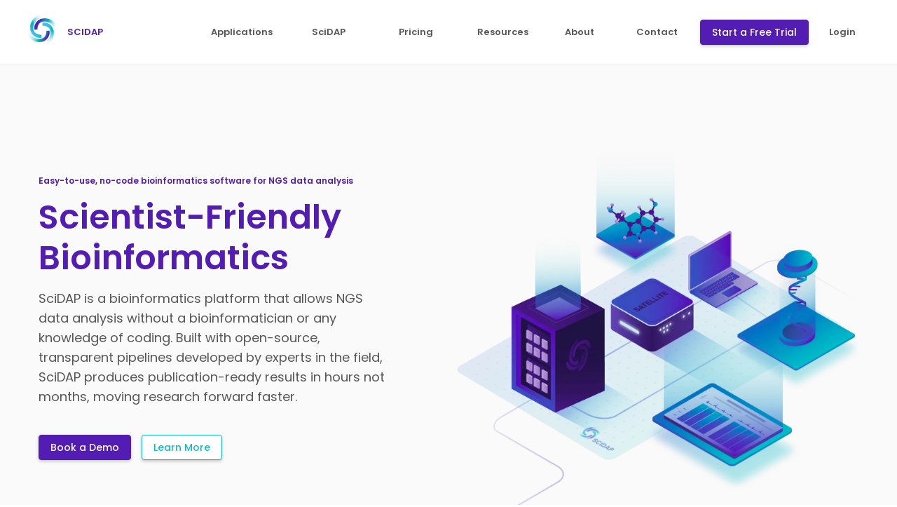

--- FILE ---
content_type: text/html
request_url: https://scidap.com/
body_size: 4679
content:
<!doctype html><html lang="en"><head><meta charset="UTF-8"><meta name="viewport" content="width=device-width,user-scalable=yes,initial-scale=1,maximum-scale=5,minimum-scale=1"><meta http-equiv="X-UA-Compatible" content="ie=edge"><link rel="preload" href="https://fonts.cdnfonts.com/s/16009/Poppins-ExtraLight.woff" as="font" type="font/woff2" crossorigin><link rel="preload" href="https://fonts.cdnfonts.com/s/16009/Poppins-ExtraLightItalic.woff" as="font" type="font/woff2" crossorigin><link rel="preload" href="https://fonts.cdnfonts.com/s/16009/Poppins-Light.woff" as="font" type="font/woff2" crossorigin><link rel="preload" href="https://fonts.cdnfonts.com/s/16009/Poppins-Medium.woff" as="font" type="font/woff2" crossorigin><link rel="preload" href="https://fonts.cdnfonts.com/s/16009/Poppins-MediumItalic.woff" as="font" type="font/woff2" crossorigin><link rel="preload" href="https://fonts.cdnfonts.com/s/16009/Poppins-SemiBold.woff" as="font" type="font/woff2" crossorigin><link rel="preload" href="https://fonts.cdnfonts.com/s/16009/Poppins-SemiBoldItalic.woff" as="font" type="font/woff2" crossorigin><link rel="preload" href="https://fonts.cdnfonts.com/s/16009/Poppins-Bold.woff" as="font" type="font/woff2" crossorigin><link rel="preload" href="https://fonts.cdnfonts.com/s/16009/Poppins-BoldItalic.woff" as="font" type="font/woff2" crossorigin><link rel="preload" href="https://fonts.cdnfonts.com/s/16009/Poppins-ExtraBold.woff" as="font" type="font/woff2" crossorigin><link rel="preload" href="https://fonts.cdnfonts.com/s/16009/Poppins-ExtraBoldItalic.woff" as="font" type="font/woff2" crossorigin><link rel="preload" href="https://fonts.cdnfonts.com/s/16009/Poppins-Black.woff" as="font" type="font/woff2" crossorigin><link rel="preload" href="https://fonts.cdnfonts.com/s/16009/Poppins-BlackItalic.woff" as="font" type="font/woff2" crossorigin><link rel="icon" href="/favicon.ico"><link rel="apple-touch-icon" href="/scidap-touch-icon-ipad.png"><link rel="apple-touch-icon" sizes="152x152" href="/scidap-touch-icon-ipad.png"><link rel="apple-touch-icon" sizes="180x180" href="/scidap-touch-iphone-retina.png"><script async src="//www.googletagmanager.com/gtag/js?id=G-C943V9MJ42"></script><script>window.dataLayer = window.dataLayer || [];
function gtag(){dataLayer.push(arguments);}
gtag('js', new Date());
gtag('config', 'G-C943V9MJ42');</script><title>SciDAP: NGS Bioinformatics Platform for Scientists</title><meta property="og:title" content="SciDAP: NGS Bioinformatics Platform for Scientists"><meta property="og:image" content="/images/intro.webp"><meta property="og:description" content="Scientist-friendly and reproducible analysis of bulk, scRNA-Seq, ATAC-Seq, ChIP-Seq and other NGS data"><link href="/style.css" rel="stylesheet"></head><body><script>function initApollo(){
    var n=Math.random().toString(36).substring(7),o=document.createElement("script");
    o.src="https://assets.apollo.io/micro/website-tracker/tracker.iife.js?nocache=" + n,
    o.async=!0,
    o.defer=!0,
    o.onload=function(){ window.trackingFunctions.onLoad({appId:"663240b359bbfa05790976a5"}) } ,
    document.head.appendChild(o)
}
initApollo();</script><header><div class="header-inner"><a class="logo" href="/"><img src="/images/logo.png" alt="logo">scidap</a><nav class="right-menu"><div class="popup-wrapper"><div class="popup-button" onclick="handleClickPopupButton(this)">applications</div><div class="popup"><div class="application-type"><h4>Single-Cell</h4><a href="single-cell-rna-seq.html">Single-Cell RNA-Seq</a><a href="single-cell-multiomics.html">Single-Cell Multiomics</a><a href="single-cell-atac-seq.html">Single-Cell ATAC-Seq</a></div><div class="application-type"><h4>Transcriptomics</h4><a href="rna-seq.html">RNA-Seq</a><a href="quant-seq.html">Quant-Seq</a></div><div class="application-type"><h4>Epigenomics</h4><a href="chip-seq.html">Chip-Seq</a><a href="dna-methylation.html">DNA Methylation</a><a href="atac-seq.html">ATAC-Seq</a><a href="cut&amp;run-and-cut&amp;tag.html">CUT&RUN and CUT&TAG</a></div></div></div><div class="popup-wrapper"><div class="popup-button" onclick="handleClickPopupButton(this)">SciDAP</div><div class="popup"><div class="application-type"><a href="how-scidap-works.html">How SciDAP works</a><a href="scibox.html">SciBOX</a></div></div></div><a href="pricing.html">pricing</a><a href="resources.html">resources</a><a href="about.html">about</a><a href="contact.html">contact</a><button class="primary" onclick="window.location.href = &quot;https://platform.scidap.com/register&quot;">Start a Free Trial</button><a href="https://platform.scidap.com/login">login</a></nav><div class="burger" onclick="handleClickBurger(this)"><div class="burger-line"></div><div class="burger-line"></div><div class="burger-line"></div></div><nav class="burger-menu-wrapper"><div class="burger-menu"><div class="burger-menu-body"><div class="dropdown"><div class="dropdown-link" onclick="handleClickDropdown(this)"><div>applications</div><img src="/images/chevron-right.svg" alt="arrow right"></div><div class="dropdown-menu"><h4>Single-Cell</h4><a href="single-cell-rna-seq.html">Single-Cell RNA-Seq<svg width="24" height="25" viewBox="0 0 24 25" fill="none" xmlns="http://www.w3.org/2000/svg"><path d="M9.66667 7V8.46667H14.4993L6 16.966L7.034 18L15.5333 9.50067V14.3333H17V7H9.66667Z" fill="#AC92DA"></path></svg></a><a href="single-cell-multiomics.html">Single-Cell Multiomics<svg width="24" height="25" viewBox="0 0 24 25" fill="none" xmlns="http://www.w3.org/2000/svg"><path d="M9.66667 7V8.46667H14.4993L6 16.966L7.034 18L15.5333 9.50067V14.3333H17V7H9.66667Z" fill="#AC92DA"></path></svg></a><a href="single-cell-atac-seq.html">Single-Cell ATAC-Seq<svg width="24" height="25" viewBox="0 0 24 25" fill="none" xmlns="http://www.w3.org/2000/svg"><path d="M9.66667 7V8.46667H14.4993L6 16.966L7.034 18L15.5333 9.50067V14.3333H17V7H9.66667Z" fill="#AC92DA"></path></svg></a><h4>Transcriptomics</h4><a href="rna-seq.html">RNA-Seq<svg width="24" height="25" viewBox="0 0 24 25" fill="none" xmlns="http://www.w3.org/2000/svg"><path d="M9.66667 7V8.46667H14.4993L6 16.966L7.034 18L15.5333 9.50067V14.3333H17V7H9.66667Z" fill="#AC92DA"></path></svg></a><a href="quant-seq.html">Quant-Seq<svg width="24" height="25" viewBox="0 0 24 25" fill="none" xmlns="http://www.w3.org/2000/svg"><path d="M9.66667 7V8.46667H14.4993L6 16.966L7.034 18L15.5333 9.50067V14.3333H17V7H9.66667Z" fill="#AC92DA"></path></svg></a><h4>Epigenomics</h4><a href="chip-seq.html">Chip-Seq<svg width="24" height="25" viewBox="0 0 24 25" fill="none" xmlns="http://www.w3.org/2000/svg"><path d="M9.66667 7V8.46667H14.4993L6 16.966L7.034 18L15.5333 9.50067V14.3333H17V7H9.66667Z" fill="#AC92DA"></path></svg></a><a href="dna-methylation.html">DNA Methylation<svg width="24" height="25" viewBox="0 0 24 25" fill="none" xmlns="http://www.w3.org/2000/svg"><path d="M9.66667 7V8.46667H14.4993L6 16.966L7.034 18L15.5333 9.50067V14.3333H17V7H9.66667Z" fill="#AC92DA"></path></svg></a><a href="atac-seq.html">ATAC-Seq<svg width="24" height="25" viewBox="0 0 24 25" fill="none" xmlns="http://www.w3.org/2000/svg"><path d="M9.66667 7V8.46667H14.4993L6 16.966L7.034 18L15.5333 9.50067V14.3333H17V7H9.66667Z" fill="#AC92DA"></path></svg></a><a href="cut&amp;run-and-cut&amp;tag.html">CUT&RUN and CUT&TAG<svg width="24" height="25" viewBox="0 0 24 25" fill="none" xmlns="http://www.w3.org/2000/svg"><path d="M9.66667 7V8.46667H14.4993L6 16.966L7.034 18L15.5333 9.50067V14.3333H17V7H9.66667Z" fill="#AC92DA"></path></svg></a></div></div><div class="dropdown"><div class="dropdown-link" onclick="handleClickDropdown(this)"><div>SciDAP</div><img src="/images/chevron-right.svg" alt="arrow right"></div><div class="dropdown-menu"><a href="how-scidap-works.html">How SciDAP works<svg width="24" height="25" viewBox="0 0 24 25" fill="none" xmlns="http://www.w3.org/2000/svg"><path d="M9.66667 7V8.46667H14.4993L6 16.966L7.034 18L15.5333 9.50067V14.3333H17V7H9.66667Z" fill="#AC92DA"></path></svg></a><a href="scibox.html">SciBox<svg width="24" height="25" viewBox="0 0 24 25" fill="none" xmlns="http://www.w3.org/2000/svg"><path d="M9.66667 7V8.46667H14.4993L6 16.966L7.034 18L15.5333 9.50067V14.3333H17V7H9.66667Z" fill="#AC92DA"></path></svg></a></div></div><a href="pricing.html">pricing</a><a href="resources.html">resources</a><a href="https://datirium.com/" target="_blank">about</a><a href="contact.html">contact</a><a class="login" href="https://platform.scidap.com/login">Login</a><button class="primary" onclick="window.location.href = &quot;https://platform.scidap.com/login&quot;">Start a Free Trial</button></div><div class="burger-menu-footer"><a href="https://www.youtube.com/channel/UCZZZ6GiLw6n_mn5cPdRVzjA/featured" target="_blank">YouTube</a><a href="https://twitter.com/Sci_DAP" target="_blank">Twitter</a><a href="https://www.linkedin.com/company/datirium/" target="_blank">Linkedin</a></div></div></nav></div><script>const onScroll = () => {
  if (window.scrollY) document.querySelectorAll('header .popup').forEach(el => el.classList.add('in-sticky'))
  else document.querySelectorAll('header .popup').forEach(el => el.classList.remove('in-sticky'))
}

if (window.screen.width > 1100) window.addEventListener('scroll', onScroll, false)

const pagePathname = window.location.pathname.replace('/', '')
const links = document.querySelectorAll(`a[href='${pagePathname}']`)
const preventDefault = (e) => e.preventDefault()
window.onload = () => { // highlight current page in header menu
  links.forEach(link => {
    link.classList.add('active')
    link.addEventListener("click", preventDefault, false)
    const popupWrapperEl = link.closest('.popup-wrapper')
    if (popupWrapperEl) popupWrapperEl.querySelector('.popup-button').classList.add('active')
  })

  // add transitions when page loaded
  setTimeout(() => document.querySelectorAll('.popup, .popup-button, .burger-menu-wrapper, .burger-line')
    .forEach(el => el.style.cssText += 'transition: all .4s;')
  , 500)
}

const handleClickPopupButton = (popupButton) => {
  const popupWrapperEl = popupButton.parentElement
  document.querySelectorAll('.popup-wrapper.open').forEach(popup => {
    if (popup.isEqualNode(popupWrapperEl)) return
    popup.classList.remove('open')
  })
  popupWrapperEl.classList.toggle('open')
}

const hidePopups = (e) => {
  if (e.target.classList.contains('popup-button') || e.target.closest('.popup-wrapper')) return
  const popupWrapperEls = document.querySelectorAll('.popup-wrapper')
  popupWrapperEls.forEach(popup => popup.classList.remove("open"))
}
document.addEventListener("click", hidePopups, false)

const handleClickBurger = (burgerButton) => {
  burgerButton.classList.toggle('open')
  document.querySelector('.burger-menu-wrapper').classList.toggle('open')
  document.querySelector('html').classList.toggle('no-scroll')
}

const handleClickDropdown = (el) => el.parentElement.classList.toggle('open')

window.onunload = () => {
  if (window.screen.width > 1100) window.removeEventListener('scroll', onScroll, false)
  links.forEach(link => link.removeEventListener("click", preventDefault, false))
  document.removeEventListener("click", hidePopups, false)
}</script></header><div class="homepage"><main class="intro-container"><div class="section-inner"><div class="intro"><div class="intro-label">Easy-to-use, no-code bioinformatics software for NGS data analysis</div><h1>Scientist-Friendly Bioinformatics</h1><img class="intro-img-mobile" src="/images/intro.webp" alt="intro"><p>SciDAP is a bioinformatics platform that allows NGS data analysis without a bioinformatician or any knowledge of coding. Built with open-source, transparent pipelines developed by experts in the field, SciDAP produces publication-ready results in hours not months, moving research forward faster.</p><div><button class="primary" onclick="window.location.href = &quot;https://calendly.com/datirium/scidap-introduction&quot;">Book a Demo</button><button class="secondary" onclick="window.location.href = &quot;how-scidap-works.html&quot;">Learn More</button></div></div><div class="intro-img"></div></div></main><section class="features"><div class="section-inner"><div class="feature"><div class="feature-image"><img data-src="/images/feature1.webp" alt="feature 1"></div><img class="feature-image-mobile" src="/images/feature1-mobile.svg" alt="feature 1">Open-Source Pipelines</div><div class="feature"><div class="feature-image"><img data-src="/images/feature2.webp" alt="feature 2"></div><img class="feature-image-mobile" src="/images/feature2-mobile.svg" alt="feature 2">Results in Hours Not Months</div><div class="feature"><div class="feature-image"><img data-src="/images/feature3.webp" alt="feature 3"></div><img class="feature-image-mobile" src="/images/feature3-mobile.svg" alt="feature 3">Publication-Ready Images</div></div></section><section class="customers"><div class="section-inner"><div class="h4">Trusted by Scientists at</div><div class="customers-logos"><img src="/images/customer1.svg" alt="University of California, Davis"><img src="/images/customer2.svg" alt="University of Michigan"><img src="/images/customer3.svg" alt="Texas A&amp;M University"><img src="/images/customer4.svg" alt="NYU"><img src="/images/customer5.svg" alt="Fox Chase Cancer Center"><img src="/images/customer6.svg" alt="Cincinnati Children's Hospital"><img src="/images/customer7.svg" alt="Columbia University"><img src="/images/customer10.svg" alt="University Texas Southwestern"><img src="/images/customer11.svg" alt="University of Missouri"><img src="/images/customer8.svg" alt="UC Riverside"><img src="/images/customer9.svg" alt="Harvard University"></div></div></section><section class="easy-to-use"><div class="section-inner"><h2>Easy to use</h2><div class="easy-to-use-label">In just a few minutes, even the most novice user can start analyzing<br>NGS data with SciDAP. Here’s how:</div><div class="steps-container-mobile"><div class="steps"><div class="step-row"><div class="step"><div class="step-number">Step 1</div><div><div class="step-title">FASTQ</div><div class="step-text">Start with just the raw FASTQ files.</div></div></div><img class="step-arrow" src="/images/step-arrow.svg" alt="right arrow"><div class="step"><div class="step-number">Step 2</div><div><div class="step-title">Experiment type</div><div class="step-text">Select the type of experiment (e.g., RNA-Seq), genome, and link FASTQ files.</div></div></div><img class="step-arrow" src="/images/step-arrow.svg" alt="right arrow"><div class="step"><div class="step-number">Step 3</div><div><div class="step-title">Start</div><div class="step-text">Start analysis with a few clicks, without writing a single line of code.</div></div></div></div><img class="step-arrow" src="/images/step-arrow.svg" alt="right arrow"><div class="step-row"><div class="step"><div class="step-number">Step 4</div><div><div class="step-title">Explore</div><div class="step-text">Easily explore data, adjust analysis parameters.</div></div></div><img class="step-arrow" src="/images/step-arrow.svg" alt="right arrow"><div class="step"><div class="step-number">Step 5</div><div><div class="step-title">Share</div><div class="step-text">Share data with lab members.</div></div></div><img class="step-arrow" src="/images/step-arrow.svg" alt="right arrow"><div class="step"><div class="step-number">Step 6</div><div><div class="step-title">Publish</div><div class="step-text">Create publication-ready images.</div></div></div></div></div></div><div class="easy-to-use-text">That’s it. SciDAP is so easy to use and saves so much time, now scientists can produce publication-ready results in hours not months.</div><div class="easy-to-use-buttons"><button class="primary" onclick="window.location.href = &quot;https://platform.scidap.com/register&quot;">Start a Free Trial</button><button class="secondary" onclick="window.location.href = &quot;how-scidap-works.html&quot;">Learn More</button></div></div></section><section class="news"><div class="h4">News</div><div class="news-items" id="news-items"><template id="news-item"><a href="https://scidap.com/" target="_blank"><div class="news-item"><div class="news-header"><div class="news-avatar">DT</div><div class="news-author">Datirium</div></div><img src="/images/" height="100" width="140"><div class="news-title">AP-1 activity induced by co-stimulation is required for chromatin opening during some text</div><div class="news-footer">Apr.12 · 2 min.read</div></div></a></template></div><a class="all-news" href="https://medium.com/@datirium" target="_blank">all news</a></section></div><script>const news = async () => {
   const res = await fetch('https://scidap.com/news.json', {
     method: 'GET',
     mode: 'cors',
     cache: 'no-cache',
     credentials: 'same-origin',
     redirect: 'follow',
     referrerPolicy: 'no-referrer',
   });
   const json = await res.json()
   return json;
   //- .map(({ author, title, img,  time, link }) =>
   //- ({ author, title, img: thumbnail, time: pubDate, link }));
}

news().then(data => {
  const main = document.querySelector('#news-items')

  if ('content' in document.createElement('template')) {
   const template = document.querySelector('#news-item');
   console.log(template);
   for (const { title, time, author, link, img } of data.slice(0,6)) {
     const clone = template.content.cloneNode(true);
     clone.querySelector('a').href = link
     clone.querySelector('img').src = img
     clone.querySelector('.news-author').textContent = author
     clone.querySelector('.news-title').textContent = title
     clone.querySelector('.news-footer').textContent = time.split('T')[0]; // + ` · ${~~(Math.random()*4)+1} min.read`
     main.appendChild(clone)
   }
  }
})</script><footer><div class="section-inner"><div class="top-line"><div class="links"><a href="pricing.html">Pricing</a><a href="how-scidap-works.html">Scidap</a><a href="resources.html">Resources</a><a href="about.html">About</a><a href="contact.html">Contact</a></div><div class="privacy-block"><a class="privacy" href="/privacy.html">Privacy</a><span style="color:white">&nbsp;/&nbsp;</span><a class="privacy" href="/terms.html">Terms</a></div></div><div class="bottom-line"><div class="copyright">© Datirium Cincinnati, Ohio 2024</div><div class="privacy-mobile-block"><a class="privacy" href="/privacy.html">Privacy</a><span style="color:white">&nbsp;/&nbsp;</span><a class="privacy" href="/terms.html">Terms</a></div><div class="socials"><a href="https://medium.com/@datirium" target="_blank"><img src="/images/medium.svg" alt="medium"></a><a href="https://www.youtube.com/channel/UCZZZ6GiLw6n_mn5cPdRVzjA/featured" target="_blank"><img src="/images/facebook.svg" alt="youtube"></a><a href="https://twitter.com/Sci_DAP" target="_blank"><img src="/images/twitter.svg" alt="twitter"></a><a href="https://www.linkedin.com/company/datirium/" target="_blank"><img src="/images/linkedIn.svg" alt="linkedIn"></a></div></div></div></footer><script>let imagesToLoad = document.querySelectorAll("img[data-src]");
const loadImages = (image) => {
  console.log(image)
  image.setAttribute("src", image.getAttribute("data-src"));
  image.onload = () => {
    image.removeAttribute("data-src");
  };
};
imagesToLoad.forEach(loadImages);</script><script src="/main.bundle.js"></script></body></html>

--- FILE ---
content_type: text/css
request_url: https://scidap.com/style.css
body_size: 9154
content:
@font-face{font-family:poppins;font-style:normal;font-weight:400;font-display:swap;src:local("Poppins"),url(https://fonts.cdnfonts.com/s/16009/Poppins-Regular.woff) format("woff")}@font-face{font-family:poppins;font-style:italic;font-weight:400;font-display:swap;src:local("Poppins"),url(https://fonts.cdnfonts.com/s/16009/Poppins-Italic.woff) format("woff")}@font-face{font-family:poppins;font-style:normal;font-weight:250;font-display:swap;src:local("Poppins"),url(https://fonts.cdnfonts.com/s/16009/Poppins-Thin.woff) format("woff")}@font-face{font-family:poppins;font-style:italic;font-weight:250;font-display:swap;src:local("Poppins"),url(https://fonts.cdnfonts.com/s/16009/Poppins-ThinItalic.woff) format("woff")}@font-face{font-family:poppins;font-style:normal;font-weight:275;font-display:swap;src:local("Poppins"),url(https://fonts.cdnfonts.com/s/16009/Poppins-ExtraLight.woff) format("woff")}@font-face{font-family:poppins;font-style:italic;font-weight:275;font-display:swap;src:local("Poppins"),url(https://fonts.cdnfonts.com/s/16009/Poppins-ExtraLightItalic.woff) format("woff")}@font-face{font-family:poppins;font-style:normal;font-weight:300;font-display:swap;src:local("Poppins"),url(https://fonts.cdnfonts.com/s/16009/Poppins-Light.woff) format("woff")}@font-face{font-family:poppins;font-style:italic;font-weight:300;font-display:swap;src:local("Poppins"),url(https://fonts.cdnfonts.com/s/16009/Poppins-LightItalic.woff) format("woff")}@font-face{font-family:poppins;font-style:normal;font-weight:500;font-display:swap;src:local("Poppins"),url(https://fonts.cdnfonts.com/s/16009/Poppins-Medium.woff) format("woff")}@font-face{font-family:poppins;font-style:italic;font-weight:500;font-display:swap;src:local("Poppins"),url(https://fonts.cdnfonts.com/s/16009/Poppins-MediumItalic.woff) format("woff")}@font-face{font-family:poppins;font-style:normal;font-weight:600;font-display:swap;src:local("Poppins"),url(https://fonts.cdnfonts.com/s/16009/Poppins-SemiBold.woff) format("woff")}@font-face{font-family:poppins;font-style:italic;font-weight:600;font-display:swap;src:local("Poppins"),url(https://fonts.cdnfonts.com/s/16009/Poppins-SemiBoldItalic.woff) format("woff")}@font-face{font-family:poppins;font-style:normal;font-weight:700;font-display:swap;src:local("Poppins"),url(https://fonts.cdnfonts.com/s/16009/Poppins-Bold.woff) format("woff")}@font-face{font-family:poppins;font-style:italic;font-weight:700;font-display:swap;src:local("Poppins"),url(https://fonts.cdnfonts.com/s/16009/Poppins-BoldItalic.woff) format("woff")}@font-face{font-family:poppins;font-style:normal;font-weight:800;font-display:swap;src:local("Poppins"),url(https://fonts.cdnfonts.com/s/16009/Poppins-ExtraBold.woff) format("woff")}@font-face{font-family:poppins;font-style:italic;font-weight:800;font-display:swap;src:local("Poppins"),url(https://fonts.cdnfonts.com/s/16009/Poppins-ExtraBoldItalic.woff) format("woff")}@font-face{font-family:poppins;font-style:normal;font-weight:900;font-display:swap;src:local("Poppins"),url(https://fonts.cdnfonts.com/s/16009/Poppins-Black.woff) format("woff")}@font-face{font-family:poppins;font-style:italic;font-weight:900;font-display:swap;src:local("Poppins"),url(https://fonts.cdnfonts.com/s/16009/Poppins-BlackItalic.woff) format("woff")}@media screen and (max-width: 768px){html.no-scroll{overflow:hidden}}header{height:93px;display:flex;align-items:center;position:sticky;top:-30px;border-bottom:1px solid #eee;background-color:#fff;transition:all .4s;z-index:1}@media screen and (max-width: 768px){header{height:77px;top:0}}header .header-inner{width:100%;max-width:1440px;height:63px;display:flex;justify-content:space-between;align-items:center;position:sticky;top:0;margin:0 auto;padding:0 30px}@media screen and (max-width: 768px){header .header-inner{width:100%;height:77px;position:sticky;top:0;padding:18px}}header .header-inner .logo{display:flex;align-items:center;font-weight:600;font-size:13px;line-height:18px;color:#531cb3;text-transform:uppercase;text-decoration:none}header .header-inner .logo>img{width:60px;height:60px;margin-right:6px;object-fit:contain}@media screen and (max-width: 768px){header .header-inner .logo>img{width:40px;height:40px}}header .header-inner .right-menu{flex-grow:1;display:flex;justify-content:flex-end;align-items:center}@media screen and (max-width: 768px){header .header-inner .right-menu{display:none}}header .header-inner .right-menu>a,header .header-inner .right-menu .popup-wrapper .popup-button{flex-grow:1;max-width:124px;font-weight:600;font-size:13px;line-height:18px;text-align:center;text-decoration:none;text-transform:capitalize;color:#565656}header .header-inner .right-menu>a:hover,header .header-inner .right-menu>a.active,header .header-inner .right-menu .popup-wrapper .popup-button:hover,header .header-inner .right-menu .popup-wrapper .popup-button.active{color:#531cb3}header .header-inner .right-menu>a:nth-child(5),header .header-inner .right-menu>a:last-child,header .header-inner .right-menu .popup-wrapper .popup-button:nth-child(5),header .header-inner .right-menu .popup-wrapper .popup-button:last-child{max-width:96px}header .header-inner .right-menu>a{transition:color .4s}header .header-inner .right-menu .popup-wrapper{flex-grow:1;max-width:124px;position:relative}header .header-inner .right-menu .popup-wrapper .popup-button{cursor:pointer}header .header-inner .right-menu .popup-wrapper .popup{opacity:0;pointer-events:none;display:flex;justify-content:space-between;position:absolute;top:68px;left:-30px;padding:48px;background-color:#fff;border:1px solid rgba(83,28,179,.15);box-shadow:0 0 40px rgba(163,136,204,.2);border-radius:6px;transform:translateY(-12px)}header .header-inner .right-menu .popup-wrapper .popup.in-sticky{top:53px}header .header-inner .right-menu .popup-wrapper.open .popup-button{color:#531cb3}header .header-inner .right-menu .popup-wrapper.open .popup{opacity:1;pointer-events:auto;transform:translateY(0)}header .header-inner .right-menu .popup-wrapper .application-type{min-width:242px}header .header-inner .right-menu .popup-wrapper .application-type>h4{margin-bottom:24px;font-size:14px;line-height:24px;color:#565656}header .header-inner .right-menu .popup-wrapper .application-type>a{height:39px;display:block;font-size:14px;line-height:24px;color:#565656;transition:color .4s}header .header-inner .right-menu .popup-wrapper .application-type>a:hover,header .header-inner .right-menu .popup-wrapper .application-type>a.active{color:#531cb3}header .header-inner .burger{display:none}@media screen and (max-width: 768px){header .header-inner .burger{width:40px;height:40px;display:flex;justify-content:center;align-items:center;position:relative}header .header-inner .burger .burger-line{width:21px;height:3px;background-color:#531cb3}header .header-inner .burger .burger-line:first-child,header .header-inner .burger .burger-line:last-child{position:absolute}header .header-inner .burger .burger-line:first-child{transform:translateY(-8px)}header .header-inner .burger .burger-line:last-child{transform:translateY(8px)}header .header-inner .burger.open>.burger-line:first-child{width:26px;transform:rotate(45deg)}header .header-inner .burger.open>.burger-line:nth-child(2){background-color:inherit}header .header-inner .burger.open>.burger-line:last-child{width:26px;transform:rotate(-45deg)}}header .header-inner .burger-menu-wrapper{opacity:0;pointer-events:none;width:100%;height:100vh;display:none;position:absolute;top:77px;left:0;transform:translateY(-12px)}@media screen and (max-width: 768px){header .header-inner .burger-menu-wrapper{display:block}}header .header-inner .burger-menu-wrapper.open{opacity:1;pointer-events:auto;transform:translateY(0)}header .header-inner .burger-menu-wrapper .burger-menu{width:100%;height:100%;display:flex;flex-direction:column;justify-content:space-between;position:absolute;padding:18px 24px 95px;background-color:#fff;overflow-y:auto;-webkit-overflow-scrolling:touch}header .header-inner .burger-menu-wrapper .burger-menu .burger-menu-body{margin-bottom:72px}header .header-inner .burger-menu-wrapper .burger-menu .burger-menu-body .dropdown{margin-bottom:18px}header .header-inner .burger-menu-wrapper .burger-menu .burger-menu-body .dropdown .dropdown-link{display:flex;justify-content:space-between;align-items:center}header .header-inner .burger-menu-wrapper .burger-menu .burger-menu-body .dropdown .dropdown-link>img{transition:transform .4s}header .header-inner .burger-menu-wrapper .burger-menu .burger-menu-body .dropdown .dropdown-menu{max-height:0;padding-right:40px;overflow:hidden;transition:all .4s}header .header-inner .burger-menu-wrapper .burger-menu .burger-menu-body .dropdown .dropdown-menu>h4{font-size:14px;line-height:27px;color:#531cb3}header .header-inner .burger-menu-wrapper .burger-menu .burger-menu-body .dropdown .dropdown-menu>h4:not(:first-child){margin-top:18px}header .header-inner .burger-menu-wrapper .burger-menu .burger-menu-body .dropdown .dropdown-menu>a{display:flex;justify-content:space-between;align-items:center;font-size:14px;line-height:39px;color:#ac92da;border-bottom:1px solid rgba(83,28,179,.05)}header .header-inner .burger-menu-wrapper .burger-menu .burger-menu-body .dropdown .dropdown-menu>a.active{color:#531cb3}header .header-inner .burger-menu-wrapper .burger-menu .burger-menu-body .dropdown .dropdown-menu>a.active>svg>path{fill:#531cb3}header .header-inner .burger-menu-wrapper .burger-menu .burger-menu-body .dropdown.open{margin-bottom:36px}header .header-inner .burger-menu-wrapper .burger-menu .burger-menu-body .dropdown.open .dropdown-link{margin-bottom:24px}header .header-inner .burger-menu-wrapper .burger-menu .burger-menu-body .dropdown.open .dropdown-link>img{transform:rotate(90deg)}header .header-inner .burger-menu-wrapper .burger-menu .burger-menu-body .dropdown.open:first-child .dropdown-menu{max-height:477px}header .header-inner .burger-menu-wrapper .burger-menu .burger-menu-body .dropdown.open:nth-child(2) .dropdown-menu{max-height:120px}header .header-inner .burger-menu-wrapper .burger-menu .burger-menu-body .dropdown:nth-child(2).open{margin-bottom:44px}header .header-inner .burger-menu-wrapper .burger-menu .burger-menu-body .dropdown:nth-child(2).open .dropdown-link{margin-bottom:18px}header .header-inner .burger-menu-wrapper .burger-menu .burger-menu-body>a,header .header-inner .burger-menu-wrapper .burger-menu .burger-menu-body .dropdown-link{font-weight:300;font-size:22px;line-height:28px;text-transform:capitalize;color:#531cb3}header .header-inner .burger-menu-wrapper .burger-menu .burger-menu-body>a{display:block;margin-bottom:34px}header .header-inner .burger-menu-wrapper .burger-menu .burger-menu-body>a.login{margin-bottom:124px}header .header-inner .burger-menu-wrapper .burger-menu .burger-menu-body .primary{width:100%;height:48px}header .header-inner .burger-menu-wrapper .burger-menu .burger-menu-footer{display:flex;justify-content:space-between}header .header-inner .burger-menu-wrapper .burger-menu .burger-menu-footer>a{font-weight:500;font-size:14px;line-height:24px;color:#ac92da}footer{background-color:#380f80}footer .section-inner{max-width:1440px;margin:0 auto;padding:60px 6vw 66px}@media screen and (max-width: 768px){footer .section-inner{padding:96px 0}}footer .section-inner .privacy{font-weight:500;font-size:14px;line-height:24px;color:#fff;border-bottom:1px solid #fff}footer .section-inner .top-line{display:flex;justify-content:space-between;margin-bottom:42px;padding-bottom:66px;border-bottom:2px solid #fff}@media screen and (max-width: 768px){footer .section-inner .top-line{display:block;padding-bottom:96px;border-bottom-width:1px}}footer .section-inner .top-line .links{min-width:664px;display:flex;justify-content:space-between}@media screen and (max-width: 768px){footer .section-inner .top-line .links{min-width:auto;flex-direction:column;align-items:center}}footer .section-inner .top-line .links>a{font-weight:500;font-size:14px;line-height:24px;color:#fff}@media screen and (max-width: 768px){footer .section-inner .top-line .links>a:not(:last-child){margin-bottom:16px}}@media screen and (max-width: 768px){footer .section-inner .top-line .privacy,footer .section-inner .top-line .privacy-block{display:none}}footer .section-inner .bottom-line{display:flex;justify-content:space-between;align-items:flex-end}@media screen and (max-width: 768px){footer .section-inner .bottom-line{flex-direction:column-reverse;align-items:center}}footer .section-inner .bottom-line .copyright{line-height:24px;color:#fff}footer .section-inner .bottom-line .privacy.mobile,footer .section-inner .bottom-line .privacy-mobile-block{display:none}@media screen and (max-width: 768px){footer .section-inner .bottom-line .privacy.mobile,footer .section-inner .bottom-line .privacy-mobile-block{display:inline;margin-bottom:96px}}@media screen and (max-width: 768px){footer .section-inner .bottom-line .socials{margin-bottom:42px}}footer .section-inner .bottom-line .socials>a:not(:last-child){margin-right:45px}.homepage .intro-container{background-color:#fafafa}.homepage .intro-container .section-inner{display:flex;padding:15px 55px}@media screen and (max-width: 768px){.homepage .intro-container .section-inner{display:block;padding:50px 35px}}.homepage .intro-container .section-inner .intro{max-width:504px;margin-right:6%;padding:142px 0 222px}@media screen and (max-width: 768px){.homepage .intro-container .section-inner .intro{max-width:none;display:flex;flex-direction:column;align-items:center;margin-right:0;padding:0}}.homepage .intro-container .section-inner .intro .intro-label{margin-bottom:15px;font-weight:600;font-size:12px;line-height:16px;color:#531cb3}@media screen and (max-width: 768px){.homepage .intro-container .section-inner .intro .intro-label{display:none}}.homepage .intro-container .section-inner .intro>h1{margin-bottom:15px;font-weight:600;font-size:48px;line-height:58px;color:#531cb3}@media screen and (max-width: 768px){.homepage .intro-container .section-inner .intro>h1{font-weight:500;font-size:28px;line-height:36px;text-align:center}}.homepage .intro-container .section-inner .intro .intro-img-mobile{display:none}@media screen and (max-width: 768px){.homepage .intro-container .section-inner .intro .intro-img-mobile{width:100%;display:inline;margin-bottom:48px}}.homepage .intro-container .section-inner .intro>p{margin-bottom:40px;font-size:18px;line-height:28px;color:#565656}@media screen and (max-width: 768px){.homepage .intro-container .section-inner .intro>p{margin-bottom:42px;font-size:14px;line-height:24px;text-align:center}}.homepage .intro-container .section-inner .intro>div .primary{margin-right:15px}.homepage .intro-container .section-inner .intro-img{flex-grow:1;background:url("../images/intro.webp") no-repeat center;background-size:contain}@media screen and (max-width: 768px){.homepage .intro-container .section-inner .intro-img{display:none}}.homepage .features{background-color:#fafafa}.homepage .features .section-inner{display:flex;justify-content:space-evenly;padding:60px 0 98px}@media screen and (max-width: 768px){.homepage .features .section-inner{flex-direction:column;align-items:center;padding:46px 0 102px}}.homepage .features .section-inner .feature{max-width:234px;font-weight:500;font-size:28px;line-height:36px;text-align:center;color:#531cb3}.homepage .features .section-inner .feature:last-child{max-width:272px}.homepage .features .section-inner .feature:last-child .feature-image{margin:0 auto 48px}@media screen and (max-width: 768px){.homepage .features .section-inner .feature{font-weight:600;font-size:11px;line-height:16px}.homepage .features .section-inner .feature:not(:last-child){margin-bottom:42px}}.homepage .features .section-inner .feature-image{width:234px;height:230px;margin-bottom:48px;padding:15px;background-image:linear-gradient(180deg, #531CB3 0%, #2989BF 68.75%, #16BAC5 100%);box-shadow:-10px -20px 40px rgba(83,28,179,.2),30px 10px 60px rgba(22,186,197,.3);border-radius:20px}@media screen and (max-width: 768px){.homepage .features .section-inner .feature-image{display:none}}.homepage .features .section-inner .feature-image>img{width:100%;height:100%}.homepage .features .section-inner .feature-image-mobile{display:none}@media screen and (max-width: 768px){.homepage .features .section-inner .feature-image-mobile{display:block;margin:0 auto 12px}}.homepage .customers{background-color:#531cb3}.homepage .customers .section-inner{padding:48px 25px}.homepage .customers .section-inner>.h4{font-weight:500;font-size:14px;line-height:16px;text-align:center;letter-spacing:1px;text-transform:uppercase;color:#fff}.homepage .customers .section-inner .customers-logos{display:flex;justify-content:center;flex-wrap:wrap;max-width:1200px;margin:auto}@media screen and (max-width: 1100px){.homepage .customers .section-inner .customers-logos{flex-direction:column}}.homepage .customers .section-inner .customers-logos img{margin-top:48px}.homepage .customers .section-inner .customers-logos img:not(:last-child){margin-right:80px}@media screen and (max-width: 1100px){.homepage .customers .section-inner .customers-logos img{height:30px}.homepage .customers .section-inner .customers-logos img:not(:last-child){margin-right:0px}}.homepage .easy-to-use{background-color:#fafafa}.homepage .easy-to-use .section-inner{padding:60px 100px 84px}@media screen and (max-width: 1100px){.homepage .easy-to-use .section-inner{padding:96px 45px}}.homepage .easy-to-use .section-inner>h2{margin-bottom:15px;font-weight:600;font-size:48px;line-height:58px;text-align:center;color:#531cb3}@media screen and (max-width: 1100px){.homepage .easy-to-use .section-inner>h2{margin-bottom:48px;font-weight:500;font-size:28px;line-height:36px}}.homepage .easy-to-use .section-inner .easy-to-use-label{margin-bottom:73px;font-size:18px;line-height:28px;text-align:center;color:#565656}@media screen and (max-width: 1100px){.homepage .easy-to-use .section-inner .easy-to-use-label{margin-bottom:48px;font-size:14px;line-height:24px}}@media screen and (max-width: 1100px){.homepage .easy-to-use .section-inner .steps-container-mobile{padding:0 15px}}.homepage .easy-to-use .section-inner .steps{margin-bottom:85px;padding:60px;background-color:#fff;border:2px solid #efe9f4;box-shadow:0 0 40px rgba(163,136,204,.2);border-radius:20px}@media screen and (max-width: 1100px){.homepage .easy-to-use .section-inner .steps{margin-bottom:96px;padding:48px}}.homepage .easy-to-use .section-inner .steps .step-row{display:flex;align-items:flex-start}.homepage .easy-to-use .section-inner .steps .step-row:first-child{margin-bottom:82px}@media screen and (max-width: 1100px){.homepage .easy-to-use .section-inner .steps .step-row:first-child{margin-bottom:0}}@media screen and (max-width: 1100px){.homepage .easy-to-use .section-inner .steps .step-row{flex-direction:column;align-items:center}}.homepage .easy-to-use .section-inner .steps .step-row .step{display:flex;flex-basis:33%}@media screen and (max-width: 1100px){.homepage .easy-to-use .section-inner .steps .step-row .step{flex-direction:column}}.homepage .easy-to-use .section-inner .steps .step-row .step .step-number{min-width:100px;margin-right:12px;font-weight:700;font-size:30px;line-height:40px;text-transform:uppercase;color:#531cb3}@media screen and (max-width: 1100px){.homepage .easy-to-use .section-inner .steps .step-row .step .step-number{margin-right:0;margin-bottom:12px;font-weight:600;font-size:28px;line-height:36px;text-align:center}}.homepage .easy-to-use .section-inner .steps .step-row .step .step-title{margin-bottom:6px;font-weight:700;font-size:14px;line-height:24px;text-transform:uppercase;color:#531cb3}@media screen and (max-width: 1100px){.homepage .easy-to-use .section-inner .steps .step-row .step .step-title{text-align:center}}.homepage .easy-to-use .section-inner .steps .step-row .step .step-text{font-weight:500;font-size:14px;line-height:20px;color:#531cb3}@media screen and (max-width: 1100px){.homepage .easy-to-use .section-inner .steps .step-row .step .step-text{font-weight:400;font-size:11px;line-height:16px;text-align:center}}.homepage .easy-to-use .section-inner .steps .step-arrow{width:32px;margin:11px 42px}@media screen and (max-width: 1100px){.homepage .easy-to-use .section-inner .steps .step-arrow{margin:24px auto 42px;transform:rotate(90deg)}}.homepage .easy-to-use .section-inner .steps>.step-arrow{display:none}@media screen and (max-width: 768px){.homepage .easy-to-use .section-inner .steps>.step-arrow{display:block}}.homepage .easy-to-use .section-inner .easy-to-use-text{margin-bottom:36px;padding:0 130px;font-size:18px;line-height:28px;text-align:center;color:#565656}@media screen and (max-width: 1100px){.homepage .easy-to-use .section-inner .easy-to-use-text{margin-bottom:42px;padding:0;font-size:14px;line-height:24px}}.homepage .easy-to-use .section-inner .easy-to-use-buttons{display:flex;justify-content:center}.homepage .news{max-width:1440px;display:flex;flex-direction:column;align-items:center;margin:0 auto;padding:60px 7.5vw 57px}@media screen and (max-width: 768px){.homepage .news{padding:60px 50.5px}}.homepage .news>.h4{margin-bottom:48px;font-weight:500;font-size:14px;line-height:16px;text-align:center;letter-spacing:1px;text-transform:uppercase;color:#531cb3}.homepage .news .news-items{display:grid;grid-template-rows:1fr 1fr;grid-template-columns:1fr 1fr 1fr;grid-gap:72px;margin-bottom:48px}@media screen and (max-width: 768px){.homepage .news .news-items{display:block}}@media screen and (max-width: 768px){.homepage .news .news-items .news-item:not(:last-child){margin-bottom:72px}}.homepage .news .news-items .news-item .news-header{display:flex;margin-bottom:6px}.homepage .news .news-items .news-item .news-header .news-avatar{flex-basis:24px;height:24px;display:flex;justify-content:center;align-items:center;margin-right:8px;font-weight:400;font-size:12px;line-height:16px;color:#fafafa;background-color:#531cb3;border-radius:50%}.homepage .news .news-items .news-item .news-header .news-author{font-weight:500;font-size:14px;line-height:24px;color:#531cb3;cursor:pointer}.homepage .news .news-items .news-item .news-title{margin-bottom:6px;font-weight:700;font-size:14px;line-height:24px;color:#531cb3;cursor:pointer}@supports(-webkit-line-clamp: 2){.homepage .news .news-items .news-item .news-title{display:-webkit-box;overflow:hidden;-webkit-line-clamp:2;-webkit-box-orient:vertical}}.homepage .news .news-items .news-item .news-footer{font-weight:500;font-size:14px;line-height:24px;color:#531cb3}.homepage .news .all-news{display:block;font-weight:500;font-size:14px;line-height:16px;letter-spacing:1px;text-transform:uppercase;color:#531cb3}.application .overview .intro-image{height:326px;background:no-repeat center;background-size:cover}@media screen and (max-width: 1100px){.application .overview .intro-image{height:166px}}.application .overview .intro-image>h1{max-width:1440px;height:100%;display:flex;align-items:flex-end;margin:0 auto;padding:0 60px 37px;font-weight:600;font-size:48px;line-height:58px;color:#fff}@media screen and (max-width: 1100px){.application .overview .intro-image>h1{justify-content:center;align-items:center;padding:0 30px;font-weight:500;font-size:28px;line-height:36px}}.application .overview .topic{max-width:1440px;display:flex;justify-content:space-between;margin:0 auto;padding:90px 12.5% 60px 60px;border-bottom:1px solid #eee}@media screen and (max-width: 1100px){.application .overview .topic{flex-direction:column;padding:60px 45px}.application .overview .topic:nth-child(2){background-color:rgba(83,28,179,.05)}.application .overview .topic:nth-child(2) .topic-text{color:#531cb3}}.application .overview .topic>h2{min-width:250px;margin-right:30px;font-weight:500;font-size:28px;line-height:36px;color:#380f80}@media screen and (max-width: 1100px){.application .overview .topic>h2{margin-right:0;margin-bottom:28px;font-weight:300;font-size:22px;line-height:28px;color:#531cb3}}.application .overview .topic .topic-text{max-width:721px;font-size:18px;line-height:28px;color:#565656}.application .overview .topic .topic-text:not(:first-of-type){margin-top:30px}.application .overview .topic .topic-text>a{color:#16bac5;text-decoration:underline}.application .overview .topic>div>h4{margin:48px 0 12px;font-weight:700;font-size:14px;line-height:24px;color:#565656}.application .overview .topic .card-text{max-width:721px;margin-top:48px;padding:24px;background:rgba(83,28,179,.05);border:1px solid #ac92da;border-radius:3px}.application .overview .topic .card-text>h4{margin-bottom:6px;font-size:14px;line-height:24px;color:#531cb3}.application .overview .topic .card-text>p{font-weight:500;font-size:14px;line-height:24px;color:#531cb3}.application .overview .topic .card-text>p:first-of-type{margin-bottom:24px}.application .steps{background-color:#fafafa}.application .steps .section-inner{position:relative;padding-top:72px;padding-bottom:130px}@media screen and (max-width: 1100px){.application .steps .section-inner{height:auto;position:static;padding-top:87px;padding-bottom:96px}}.application .steps .section-inner>h3{position:sticky;top:92px;margin-bottom:95px;font-weight:600;font-size:22px;line-height:28px;text-align:center;color:#380f80}.application .steps .section-inner>h3.sticky-end{position:absolute;top:auto;left:50%;bottom:700px;transform:translateX(-50%)}@media screen and (max-width: 1100px){.application .steps .section-inner>h3{position:static;margin-bottom:64px;padding:0 45px;color:#531cb3}}.application .steps .section-inner .steps-slider{height:550px;display:flex;justify-content:space-between;align-items:center;position:sticky;top:215px;padding:0 300px 0 230px}@media screen and (max-width: 1100px){.application .steps .section-inner .steps-slider{height:auto;position:static;flex-direction:column;padding:0 33px}}@media screen and (max-width: 1100px){.application .steps .section-inner .steps-slider .slider-nav{display:none}}.application .steps .section-inner .steps-slider .slider-nav>div{font-weight:600;font-size:22px;line-height:28px;color:#d5d5d5;cursor:pointer;transition:all .4s}.application .steps .section-inner .steps-slider .slider-nav>div:not(:last-child){margin-bottom:48px}.application .steps .section-inner .steps-slider .slider-nav>div.active{font-weight:700;font-size:30px;line-height:40px;color:#531cb3}.application .steps .section-inner .steps-slider .slider-content{width:600px;height:550px;display:none;flex-direction:column;justify-content:center;position:absolute;top:-34px;right:15vw;padding:48px 25px;background-color:#fff;border:2px solid #efe9f4;box-shadow:0 0 40px rgba(163,136,204,.2);border-radius:20px;animation:slide 1s linear;animation-play-state:paused;animation-delay:calc(var(--scroll)*-1s);opacity:.4}@keyframes slide{0%{top:0;opacity:1}60%{top:0;opacity:1}100%{top:-34px;opacity:.4}}@media screen and (max-width: 1100px){.application .steps .section-inner .steps-slider .slider-content{width:100%;height:auto;display:block;position:relative;top:auto;right:auto;padding:48px 12px;animation:none;opacity:1}.application .steps .section-inner .steps-slider .slider-content:not(:last-child){margin-bottom:64px}}@media screen and (min-width: 1101px){.application .steps .section-inner .steps-slider .slider-content.show{display:flex;z-index:2}.application .steps .section-inner .steps-slider .slider-content.show+.slider-content{display:flex;top:596px;opacity:.4;z-index:1;animation:prepareToSlide 1s linear;animation-play-state:paused;animation-delay:calc(var(--scroll)*-1s)}@keyframes prepareToSlide{0%{top:596px;z-index:2;opacity:.4}60%{top:596px;opacity:.4}100%{top:0;opacity:1;z-index:2}}.application .steps .section-inner .steps-slider .slider-content.show+.slider-content+.slider-content{display:flex;top:620px;opacity:0;animation:prepareToSlide2 1s linear;animation-play-state:paused;animation-delay:calc(var(--scroll)*-1s)}@keyframes prepareToSlide2{0%{top:620px;opacity:0}60%{top:620px;opacity:0}100%{top:596px;opacity:.4}}.application .steps .section-inner .steps-slider .slider-content.show+.slider-content+.slider-content:nth-child(5){animation-delay:calc((var(--scroll) - 1)*-1s)}.application .steps .section-inner .steps-slider .slider-content.show+.slider-content+.slider-content:nth-child(6){animation-delay:calc((var(--scroll) - 2)*-1s)}.application .steps .section-inner .steps-slider .slider-content.show+.slider-content+.slider-content:nth-child(7){animation-delay:calc((var(--scroll) - 3)*-1s)}.application .steps .section-inner .steps-slider .slider-content.show+.slider-content+.slider-content:nth-child(8){animation-delay:calc((var(--scroll) - 4)*-1s)}}.application .steps .section-inner .steps-slider .slider-content:before{content:"1";width:44px;height:44px;display:flex;justify-content:center;align-items:center;position:absolute;top:0;left:50%;font-weight:600;font-size:22px;line-height:28px;color:#efe9f4;background-color:#531cb3;border-radius:50%;transform:translate(-50%, -50%)}.application .steps .section-inner .steps-slider .slider-content>h3{margin-bottom:12px;font-weight:600;font-size:22px;line-height:28px;text-align:center;color:#531cb3}.application .steps .section-inner .steps-slider .slider-content .slider-icon{display:block;margin:0 auto 12px}.application .steps .section-inner .steps-slider .slider-content .note{font-weight:500;font-size:14px;line-height:24px;text-align:center;color:#531cb3}.application .steps .section-inner .steps-slider .slider-content .note:not(:last-child){margin-bottom:12px}.application .steps .section-inner .steps-slider .slider-content .slider-image{width:100%;display:block;margin:0 auto;object-fit:contain}@media screen and (min-width: 1101px){.application .steps .section-inner .steps-slider .slider-content .slider-image{height:374px;padding:10px;border:1px solid rgba(83,28,179,.15);border-radius:4px}}.application .steps .section-inner .steps-slider .slider-content:nth-child(3){animation-delay:calc((var(--scroll) - 1)*-1s)}.application .steps .section-inner .steps-slider .slider-content:nth-child(3):before{content:"2"}.application .steps .section-inner .steps-slider .slider-content:nth-child(3).show+.slider-content{animation-delay:calc((var(--scroll) - 1)*-1s)}.application .steps .section-inner .steps-slider .slider-content:nth-child(4){animation-delay:calc((var(--scroll) - 2)*-1s)}.application .steps .section-inner .steps-slider .slider-content:nth-child(4):before{content:"3"}.application .steps .section-inner .steps-slider .slider-content:nth-child(4).show+.slider-content{animation-delay:calc((var(--scroll) - 2)*-1s)}.application .steps .section-inner .steps-slider .slider-content:nth-child(5){animation-delay:calc((var(--scroll) - 3)*-1s)}.application .steps .section-inner .steps-slider .slider-content:nth-child(5):before{content:"4"}.application .steps .section-inner .steps-slider .slider-content:nth-child(5).show+.slider-content{animation-delay:calc((var(--scroll) - 3)*-1s)}.application .steps .section-inner .steps-slider .slider-content:nth-child(6){animation-delay:calc((var(--scroll) - 4)*-1s)}.application .steps .section-inner .steps-slider .slider-content:nth-child(6):before{content:"5"}.application .steps .section-inner .steps-slider .slider-content:nth-child(6).show+.slider-content{animation-delay:calc((var(--scroll) - 4)*-1s)}.application .steps .section-inner .steps-slider .slider-content:nth-child(7){animation-delay:calc((var(--scroll) - 5)*-1s)}.application .steps .section-inner .steps-slider .slider-content:nth-child(7):before{content:"6"}.application .steps .section-inner .steps-slider .slider-content:nth-child(7).show+.slider-content{animation-delay:calc((var(--scroll) - 5)*-1s)}.application .steps .section-inner .steps-slider .slider-content:nth-child(8){animation-delay:calc((var(--scroll) - 6)*-1s)}.application .steps .section-inner .steps-slider .slider-content:nth-child(8):before{content:"7"}.application .steps .section-inner .steps-slider .slider-content:nth-child(8).show+.slider-content{animation-delay:calc((var(--scroll) - 6)*-1s)}@media screen and (min-width: 1101px){.application .steps .section-inner .steps-slider .slider-content:last-child{top:auto;opacity:1;animation-delay:calc(var(--scroll)*-1s)}}@media screen and (min-width: 1101px){.application .steps .section-inner .steps-slider .slider-content.prev{display:block;animation:fadeOut 1s linear;animation-play-state:paused;animation-delay:calc((var(--scroll) - 1.8)*-1s)}@keyframes fadeOut{0%{opacity:.4}20%{opacity:0}100%{opacity:0}}.application .steps .section-inner .steps-slider .slider-content.prev:nth-child(3){animation-delay:calc((var(--scroll) - 2.8)*-1s)}.application .steps .section-inner .steps-slider .slider-content.prev:nth-child(4){animation-delay:calc((var(--scroll) - 3.8)*-1s)}.application .steps .section-inner .steps-slider .slider-content.prev:nth-child(5){animation-delay:calc((var(--scroll) - 4.8)*-1s)}.application .steps .section-inner .steps-slider .slider-content.prev:nth-child(6){animation-delay:calc((var(--scroll) - 5.8)*-1s)}.application .steps .section-inner .steps-slider .slider-content.prev:nth-child(7){animation-delay:calc((var(--scroll) - 6.8)*-1s)}.application .steps .section-inner .steps-slider .slider-content.prev:nth-child(8){animation-delay:calc((var(--scroll) - 7.8)*-1s)}}.application .easy-to-use{max-width:1440px;margin:0 auto;padding:72px 0}@media screen and (max-width: 1100px){.application .easy-to-use{padding:96px 45px}}.application .easy-to-use>h4{margin-bottom:36px;font-weight:400;font-size:18px;line-height:28px;text-align:center;color:#565656}@media screen and (max-width: 1100px){.application .easy-to-use>h4{margin-bottom:50px}}.application .easy-to-use .easy-to-use-buttons{display:flex;justify-content:center}@media(max-width: 374px){.easy-to-use-buttons{flex-direction:column}.easy-to-use-buttons .primary{margin-right:0 !important;margin-bottom:15px}}.how-scidap-works-page .intro-wrapper{background:url("./images/how-scidap-works-intro.png") no-repeat center right,linear-gradient(90deg, #531CB3 0%, #2989BF 68.75%, #16BAC5 100%);background-size:cover}@media screen and (max-width: 1100px){.how-scidap-works-page .intro-wrapper{background:url("./images/how-scidap-works-intro-mobile.png") no-repeat top -15px left,linear-gradient(90deg, #531CB3 0%, #2989BF 68.75%, #16BAC5 100%);background-size:300px,auto}}.how-scidap-works-page .intro{max-width:1440px;margin:0 auto;padding:172px 70px 133px}@media screen and (max-width: 1100px){.how-scidap-works-page .intro{padding:243px 70px 113px}}.how-scidap-works-page .intro>h1{margin-bottom:60px;font-weight:600;font-size:48px;line-height:58px;color:#fff}@media screen and (max-width: 1100px){.how-scidap-works-page .intro>h1{margin-bottom:47px;font-weight:500;font-size:28px;line-height:36px;text-align:center}}.how-scidap-works-page .intro>p{max-width:720px;font-weight:300;font-size:22px;line-height:28px;color:#fff}@media screen and (max-width: 1100px){.how-scidap-works-page .intro>p{font-size:14px;line-height:24px;text-align:center}}@media screen and (max-width: 1100px){.how-scidap-works-page .intro>p>br{display:none}}.how-scidap-works-page .overview-wrapper{background-color:rgba(83,28,179,.05);border-bottom:1px solid rgba(83,28,179,.15)}.how-scidap-works-page .overview{max-width:1440px;margin:0 auto;padding:114px 45px 71px}@media screen and (max-width: 1100px){.how-scidap-works-page .overview{padding:62px 45px 71px}}.how-scidap-works-page .overview>h2{height:66px;margin-bottom:54px;font-size:48px;line-height:58px;text-align:center;color:#380f80}@media screen and (max-width: 1100px){.how-scidap-works-page .overview>h2{height:auto;margin-bottom:42px;font-weight:300;font-size:22px;line-height:28px;text-align:left;color:#531cb3}}.how-scidap-works-page .overview>p{max-width:878px;margin:0 auto;font-size:18px;line-height:28px;text-align:center;color:#380f80}.how-scidap-works-page .overview>p:not(:last-child){margin-bottom:30px}@media screen and (max-width: 1100px){.how-scidap-works-page .overview>p{text-align:left}}.how-scidap-works-page .overview>p>a{text-decoration:underline;color:#16bac5}.how-scidap-works-page .how-it-works>h2{padding:59px 45px 68px;font-weight:600;font-size:48px;line-height:58px;text-align:center;color:#380f80}@media screen and (max-width: 1100px){.how-scidap-works-page .how-it-works>h2{padding:59px 45px;font-weight:300;font-size:22px;line-height:28px;text-align:left;color:#531cb3}}.how-scidap-works-page .how-it-works .steps-slider-wrapper{height:9412px;padding:44px 20px 54px;background-color:#380f80;border-top:1px solid rgba(83,28,179,.15);border-bottom:1px solid rgba(83,28,179,.15)}@media screen and (max-width: 1100px){.how-scidap-works-page .how-it-works .steps-slider-wrapper{height:auto;padding:50px 45px}}.how-scidap-works-page .how-it-works .steps-slider-wrapper[data-slide="1"] .scroll-tip,.how-scidap-works-page .how-it-works .steps-slider-wrapper[data-slide="2"] .scroll-tip,.how-scidap-works-page .how-it-works .steps-slider-wrapper[data-slide="3"] .scroll-tip,.how-scidap-works-page .how-it-works .steps-slider-wrapper[data-slide="4"] .scroll-tip,.how-scidap-works-page .how-it-works .steps-slider-wrapper[data-slide="5"] .scroll-tip{opacity:0}.how-scidap-works-page .how-it-works .steps-slider-wrapper[data-slide="1"] .slide-container .laptop-screens .screen:nth-child(2),.how-scidap-works-page .how-it-works .steps-slider-wrapper[data-slide="1"] .slide-container .slide1-cloud,.how-scidap-works-page .how-it-works .steps-slider-wrapper[data-slide="1"] .slide-container .slide1-arrow{opacity:1}.how-scidap-works-page .how-it-works .steps-slider-wrapper[data-slide="1"] .slide-texts .slide-text:nth-child(1){opacity:1}.how-scidap-works-page .how-it-works .steps-slider-wrapper[data-slide="2"] .slide-container .laptop-screens .screen:nth-child(3),.how-scidap-works-page .how-it-works .steps-slider-wrapper[data-slide="2"] .slide-container .slide2-arrow-right,.how-scidap-works-page .how-it-works .steps-slider-wrapper[data-slide="2"] .slide-container .slide2-sequencing,.how-scidap-works-page .how-it-works .steps-slider-wrapper[data-slide="2"] .slide-container .slide2-sequencing-arrow,.how-scidap-works-page .how-it-works .steps-slider-wrapper[data-slide="2"] .slide-container .slide2-processing{opacity:1}.how-scidap-works-page .how-it-works .steps-slider-wrapper[data-slide="2"] .slide-texts .slide-text:nth-child(2){opacity:1}.how-scidap-works-page .how-it-works .steps-slider-wrapper[data-slide="3"] .slide-container .laptop-screens .screen:nth-child(4),.how-scidap-works-page .how-it-works .steps-slider-wrapper[data-slide="3"] .slide-container .slide3-experiment,.how-scidap-works-page .how-it-works .steps-slider-wrapper[data-slide="3"] .slide-container .slide3-experiment-arrow,.how-scidap-works-page .how-it-works .steps-slider-wrapper[data-slide="3"] .slide-container .slide3-interface,.how-scidap-works-page .how-it-works .steps-slider-wrapper[data-slide="3"] .slide-container .slide3-data,.how-scidap-works-page .how-it-works .steps-slider-wrapper[data-slide="3"] .slide-container .slide3-charts,.how-scidap-works-page .how-it-works .steps-slider-wrapper[data-slide="3"] .slide-container .slide3-charts-arrow{opacity:1}.how-scidap-works-page .how-it-works .steps-slider-wrapper[data-slide="3"] .slide-texts .slide-text:nth-child(3){opacity:1}.how-scidap-works-page .how-it-works .steps-slider-wrapper[data-slide="4"] .slide-container .laptop-screens .screen:nth-child(5),.how-scidap-works-page .how-it-works .steps-slider-wrapper[data-slide="4"] .slide-container .slide4-firewall{opacity:1}.how-scidap-works-page .how-it-works .steps-slider-wrapper[data-slide="4"] .slide-texts .slide-text:nth-child(4){opacity:1}.how-scidap-works-page .how-it-works .steps-slider-wrapper[data-slide="5"] .slide-container .laptop-screens .screen:nth-child(3),.how-scidap-works-page .how-it-works .steps-slider-wrapper[data-slide="5"] .slide-container .slide5-github{opacity:1}.how-scidap-works-page .how-it-works .steps-slider-wrapper[data-slide="5"] .slide-texts .slide-text:nth-child(5){opacity:1}.how-scidap-works-page .how-it-works .steps-slider-wrapper .steps-slider{position:sticky;top:108px}@media screen and (max-width: 1100px){.how-scidap-works-page .how-it-works .steps-slider-wrapper .steps-slider{display:none}}.how-scidap-works-page .how-it-works .steps-slider-wrapper .slide-container{width:667px;height:478px;position:relative;margin:0 auto 96px}.how-scidap-works-page .how-it-works .steps-slider-wrapper .slide-container .slide4-firewall{width:674px;top:28px;left:-16px}.how-scidap-works-page .how-it-works .steps-slider-wrapper .slide-container .slide-screen{width:100%;position:relative}.how-scidap-works-page .how-it-works .steps-slider-wrapper .slide-container .screen{width:86px;position:absolute;top:29px;left:38px;transition:all 1s}.how-scidap-works-page .how-it-works .steps-slider-wrapper .slide-container .screen:not(:first-child){opacity:0}.how-scidap-works-page .how-it-works .steps-slider-wrapper .slide-container .user-avatar{width:65px;position:absolute;top:123px;left:0}.how-scidap-works-page .how-it-works .steps-slider-wrapper .slide-container .slide{position:absolute;opacity:0;transition:all 1s}.how-scidap-works-page .how-it-works .steps-slider-wrapper .slide-container .slide1-cloud{width:188px;top:376px;left:432px;filter:drop-shadow(-10px -20px 40px rgba(83, 28, 179, 0.2)) drop-shadow(30px 10px 60px rgba(22, 186, 197, 0.3))}.how-scidap-works-page .how-it-works .steps-slider-wrapper .slide-container .slide1-arrow{width:54px;top:238px;left:198px;transform:rotate(52.52deg)}.how-scidap-works-page .how-it-works .steps-slider-wrapper .slide-container .slide2-arrow-right{width:39px;top:241px;left:413px;transform:rotate(81.13deg)}.how-scidap-works-page .how-it-works .steps-slider-wrapper .slide-container .slide2-sequencing{width:157px;top:-11px;left:722px;filter:drop-shadow(-10px -20px 40px rgba(83, 28, 179, 0.2)) drop-shadow(30px 10px 60px rgba(22, 186, 197, 0.3))}.how-scidap-works-page .how-it-works .steps-slider-wrapper .slide-container .slide2-sequencing-arrow{width:39px;top:95px;left:662px;transform:rotate(51.24deg)}.how-scidap-works-page .how-it-works .steps-slider-wrapper .slide-container .slide2-processing{width:262px;top:-31px;left:331px;filter:drop-shadow(-10px -20px 40px rgba(83, 28, 179, 0.2)) drop-shadow(30px 10px 60px rgba(22, 186, 197, 0.3))}.how-scidap-works-page .how-it-works .steps-slider-wrapper .slide-container .slide3-experiment{width:241px;top:259px;left:-54px;filter:drop-shadow(-10px -20px 40px rgba(83, 28, 179, 0.2)) drop-shadow(30px 10px 60px rgba(22, 186, 197, 0.3))}.how-scidap-works-page .how-it-works .steps-slider-wrapper .slide-container .slide3-experiment-arrow{width:39px;top:245px;left:212px;transform:rotate(-0.47deg)}.how-scidap-works-page .how-it-works .steps-slider-wrapper .slide-container .slide3-interface{width:227px;top:359px;left:427px;filter:drop-shadow(-10px -20px 40px rgba(83, 28, 179, 0.2)) drop-shadow(30px 10px 60px rgba(22, 186, 197, 0.3))}.how-scidap-works-page .how-it-works .steps-slider-wrapper .slide-container .slide3-data{width:203px;top:82px;left:635px;filter:drop-shadow(-10px -20px 40px rgba(83, 28, 179, 0.2)) drop-shadow(30px 10px 60px rgba(22, 186, 197, 0.3))}.how-scidap-works-page .how-it-works .steps-slider-wrapper .slide-container .slide3-charts{width:221px;top:-25px;left:212px;filter:drop-shadow(-10px 0px 30px #80D9DF) drop-shadow(30px 10px 60px #FFFFFF)}.how-scidap-works-page .how-it-works .steps-slider-wrapper .slide-container .slide3-charts-arrow{width:39px;top:101px;left:311px;transform:rotate(-50.9deg)}.how-scidap-works-page .how-it-works .steps-slider-wrapper .slide-container .slide5-github{width:180px;top:224px;left:46px}.how-scidap-works-page .how-it-works .steps-slider-wrapper .slide-numbers{max-width:564px;margin:0 auto 22px;display:flex;justify-content:space-between;align-items:center}.how-scidap-works-page .how-it-works .steps-slider-wrapper .slide-numbers .slide-number{width:36px;height:36px;display:flex;justify-content:center;align-items:center;font-size:18px;line-height:28px;color:#531cb3;background-color:#fff;border-radius:50%;opacity:.6;cursor:pointer;transition:all 1s}.how-scidap-works-page .how-it-works .steps-slider-wrapper .slide-numbers .slide-number.active{opacity:1;transform:scale(1.22)}.how-scidap-works-page .how-it-works .steps-slider-wrapper .slide-texts{height:84px;max-width:803px;margin:0 auto 32px;position:relative}.how-scidap-works-page .how-it-works .steps-slider-wrapper .slide-texts .slide-text{width:100%;position:absolute;top:0;left:0;font-size:18px;line-height:28px;text-align:center;color:#fff;opacity:0;transition:all 1s}.how-scidap-works-page .how-it-works .steps-slider-wrapper .scroll-tip{display:flex;justify-content:center;align-items:center;font-size:18px;line-height:28px;color:#efe9f4;opacity:.7;transition:all 1s}.how-scidap-works-page .how-it-works .steps-slider-wrapper .scroll-tip>img{margin-left:13px}.how-scidap-works-page .how-it-works .steps-slider-wrapper .steps-mobile{display:none}@media screen and (max-width: 1100px){.how-scidap-works-page .how-it-works .steps-slider-wrapper .steps-mobile{display:block}}.how-scidap-works-page .how-it-works .steps-slider-wrapper .steps-mobile .step:not(:last-child){margin-bottom:96px}.how-scidap-works-page .how-it-works .steps-slider-wrapper .steps-mobile .step .step-number{width:44px;height:44px;display:flex;justify-content:center;align-items:center;margin-bottom:32px;font-size:18px;line-height:28px;color:#531cb3;background-color:#fff;border-radius:50%}.how-scidap-works-page .how-it-works .steps-slider-wrapper .steps-mobile .step>p{margin-bottom:32px;font-size:18px;line-height:28px;color:#fff}.how-scidap-works-page .how-it-works .steps-slider-wrapper .steps-mobile .step>img{width:100%}.how-scidap-works-page .easy-to-use{padding:120px 45px 110px}@media screen and (max-width: 1100px){.how-scidap-works-page .easy-to-use{padding:48px 45px 96px}}.how-scidap-works-page .easy-to-use>h4{margin-bottom:36px;font-weight:400;font-size:18px;line-height:28px;text-align:center;color:#565656}@media screen and (max-width: 1100px){.how-scidap-works-page .easy-to-use>h4{font-size:14px;line-height:24px}}.how-scidap-works-page .easy-to-use .easy-to-use-buttons{display:flex;justify-content:center}.scibox-page .intro-container .section-inner{display:flex;padding:59px 70px 51px;border-bottom:1px solid #e9e9e9}@media screen and (max-width: 1100px){.scibox-page .intro-container .section-inner{display:block;padding:50px 35px}}.scibox-page .intro-container .section-inner .intro{max-width:518px;margin-right:4%;padding:34px 0 95px}@media screen and (max-width: 1100px){.scibox-page .intro-container .section-inner .intro{max-width:none;display:flex;flex-direction:column;align-items:center;margin-right:0;padding:0}}.scibox-page .intro-container .section-inner h1{margin-bottom:30px;font-weight:600;font-size:36px;line-height:42px;color:#531cb3}@media screen and (max-width: 1100px){.scibox-page .intro-container .section-inner h1{font-weight:500;font-size:28px;line-height:36px;text-align:center}}.scibox-page .intro-container .section-inner p{max-width:418px;margin-bottom:30px;font-weight:300;font-size:22px;line-height:28px;color:#565656}@media screen and (max-width: 1100px){.scibox-page .intro-container .section-inner p{margin-bottom:42px;font-size:14px;line-height:24px;text-align:center}}.scibox-page .intro-container .section-inner .intro-img{flex-grow:1;background:url("../images/scibox-intro.png") no-repeat center;background-size:contain}@media screen and (max-width: 1100px){.scibox-page .intro-container .section-inner .intro-img{display:none}}.scibox-page .features{background-color:#fafafa}.scibox-page .features .section-inner{display:flex;justify-content:center;padding:59px 0}@media screen and (max-width: 1100px){.scibox-page .features .section-inner{flex-direction:column;align-items:center;padding:59px 33px}}.scibox-page .features .feature{max-width:318px;padding:24px;background:linear-gradient(180deg, #531CB3 0%, #2989BF 68.75%, #16BAC5 100%);box-shadow:0 0 10px rgba(115,115,115,.2);border-radius:20px}@media screen and (max-width: 1100px){.scibox-page .features .feature{max-width:none}}.scibox-page .features .feature:not(:last-child){margin-right:24px}@media screen and (max-width: 1100px){.scibox-page .features .feature:not(:last-child){margin-right:0;margin-bottom:24px}}.scibox-page .features .feature .feature-label{display:flex;align-items:center;margin-bottom:12px;font-weight:500;font-size:14px;line-height:24px;color:rgba(239,233,244,.5333333333);height:56px}.scibox-page .features .feature .feature-label>img{margin-right:12px;opacity:.5}.scibox-page .features .feature>h2{margin-bottom:24px;font-weight:500;font-size:28px;line-height:36px;color:#fff;height:112px}.scibox-page .features .feature>p{font-size:18px;line-height:28px;color:#fff}.scibox-page .key-feature{background-color:#fafafa}.scibox-page .key-feature .section-inner{display:flex;padding:15px 70px;border-bottom:1px solid #e9e9e9}@media screen and (max-width: 1100px){.scibox-page .key-feature .section-inner{display:block;padding:50px 35px}}.scibox-page .key-feature .section-inner .intro{max-width:518px;margin-right:8%;padding:118px 0 195px}@media screen and (max-width: 1100px){.scibox-page .key-feature .section-inner .intro{max-width:none;display:flex;flex-direction:column;align-items:center;margin-right:0;padding:0}}.scibox-page .key-feature .section-inner h2{margin-bottom:80px;font-weight:600;font-size:36px;line-height:42px;color:#531cb3}@media screen and (max-width: 1100px){.scibox-page .key-feature .section-inner h2{font-weight:500;font-size:28px;line-height:36px;text-align:center}}.scibox-page .key-feature .section-inner p{max-width:511px;font-weight:300;font-size:22px;line-height:28px;color:#565656}.scibox-page .key-feature .section-inner p:first-of-type{margin-bottom:30px}@media screen and (max-width: 1100px){.scibox-page .key-feature .section-inner p{margin-bottom:42px;font-size:14px;line-height:24px;text-align:center}}.scibox-page .key-feature .section-inner .intro-img{flex-grow:1;background:url("../images/scibox-intro-key-feature.png") no-repeat center;background-size:contain}@media screen and (max-width: 1100px){.scibox-page .key-feature .section-inner .intro-img{display:none}}.scibox-page .get-quote{background-color:#efe9f4}.scibox-page .get-quote .section-inner{padding:72px 70px}@media screen and (max-width: 1100px){.scibox-page .get-quote .section-inner{padding:72px 33px}}.scibox-page .get-quote .section-inner>p{margin-bottom:36px;font-size:18px;line-height:28px;color:#380f80;opacity:.7}.pricing-page{background-color:#fafafa}@media screen and (max-width: 1100px){.pricing-page{padding-bottom:58px}}.pricing-page>main .section-inner{padding:86px 71px 109px}@media screen and (max-width: 1100px){.pricing-page>main .section-inner{padding-top:52px;padding-bottom:49px}}.pricing-page>main .section-inner>h1{margin-bottom:23px;font-weight:600;font-size:48px;line-height:58px;text-align:center;color:#380f80}@media screen and (max-width: 1100px){.pricing-page>main .section-inner>h1{margin-bottom:52px;font-weight:500;font-size:28px;line-height:36px}}.pricing-page>main .section-inner>div{font-weight:300;font-size:22px;line-height:28px;text-align:center;color:#380f80}@media screen and (min-width: 1101px){.pricing-page .card{background:#fff;border:1px solid rgba(83,28,179,.15);border-radius:20px 20px 0 0;filter:drop-shadow(0px 0px 40px rgba(163, 136, 204, 0.2))}}.pricing-page .prices .secondary,.pricing-page .scibox-prices .secondary{color:#531cb3;border-color:#531cb3}.pricing-page .prices .secondary:hover,.pricing-page .scibox-prices .secondary:hover{color:#fff;background-color:#531cb3}.pricing-page .prices .whats-included,.pricing-page .scibox-prices .whats-included{font-weight:300;font-size:28px;line-height:36px;color:#380f80}.pricing-page .prices{max-width:1440px;margin:0 auto;padding:0 72px}@media screen and (max-width: 1100px){.pricing-page .prices{padding:0 25px}}.pricing-page .prices .card{display:flex}@media screen and (max-width: 1100px){.pricing-page .prices .card{flex-direction:column}}.pricing-page .prices .prices-column{flex-basis:300px}.pricing-page .prices .prices-column:first-child,.pricing-page .prices .prices-column:last-child{flex-basis:348px}.pricing-page .prices .prices-column:nth-child(3){background-color:rgba(83,28,179,.05);border-left:2px solid #efe9f4;border-right:2px solid #efe9f4;mix-blend-mode:multiply}.pricing-page .prices .prices-column:nth-child(3) .prices-cell:nth-child(2) .prices-name-small{margin-bottom:14px}.pricing-page .prices .prices-column:nth-child(3) .prices-chip{color:#fff;background-color:#531cb3}@media screen and (max-width: 1100px){.pricing-page .prices .prices-column{margin-bottom:62px;background:#fff;border:1px solid rgba(83,28,179,.15);border-radius:20px;filter:drop-shadow(0px 0px 40px rgba(163, 136, 204, 0.2))}.pricing-page .prices .prices-column:first-child{display:none}.pricing-page .prices .prices-column:not(:first-child) .prices-cell:nth-child(2){height:auto}.pricing-page .prices .prices-column:not(:first-child) .prices-cell:nth-child(2) .whats-included{margin-bottom:48px}.pricing-page .prices .prices-column:not(:first-child) .prices-cell:nth-child(2)>button{margin-bottom:60px}}.pricing-page .prices .prices-title:first-child,.pricing-page .prices .prices-cell:first-child{padding-top:48px}.pricing-page .prices .prices-title:not(:first-child):not(:nth-child(2)),.pricing-page .prices .prices-cell:not(:first-child):not(:nth-child(2)){height:110px;position:relative}.pricing-page .prices .prices-title:not(:first-child):not(:nth-child(2)):before,.pricing-page .prices .prices-cell:not(:first-child):not(:nth-child(2)):before{content:"";width:100%;height:1px;position:absolute;top:0;left:0;background-color:rgba(83,28,179,.05)}@media screen and (max-width: 1100px){.pricing-page .prices .prices-title:not(:first-child):not(:nth-child(2)),.pricing-page .prices .prices-cell:not(:first-child):not(:nth-child(2)){min-height:86px;height:auto;justify-content:space-between;padding:20px}.pricing-page .prices .prices-title:not(:first-child):not(:nth-child(2)) .mobile,.pricing-page .prices .prices-cell:not(:first-child):not(:nth-child(2)) .mobile{flex-grow:1;text-align:left}.pricing-page .prices .prices-title:not(:first-child):not(:nth-child(2)) .prices-value,.pricing-page .prices .prices-cell:not(:first-child):not(:nth-child(2)) .prices-value{flex-shrink:0;flex-basis:120px;text-align:center;color:#774cc3}}.pricing-page .prices .prices-title{display:flex;align-items:center;padding-left:48px;font-size:18px;line-height:28px;color:#ac92da}.pricing-page .prices .prices-title:first-child{margin-bottom:136px}.pricing-page .prices .prices-title:nth-child(2){margin-bottom:139px;font-weight:300;font-size:22px;color:#380f80}.pricing-page .prices .prices-cell{display:flex;justify-content:center;align-items:center;font-size:18px;line-height:28px;text-align:center;color:#380f80}.pricing-page .prices .prices-cell:first-child,.pricing-page .prices .prices-cell:nth-child(2){flex-direction:column;justify-content:flex-start}.pricing-page .prices .prices-cell:first-child{height:220px}.pricing-page .prices .prices-cell:nth-child(2){height:167px}.pricing-page .prices .prices-chip{height:24px;display:flex;justify-content:center;align-items:center;margin-bottom:24px;padding:0 18px;font-size:11px;line-height:16px;color:#531cb3;border:1px solid #531cb3;border-radius:12px}.pricing-page .prices .prices-name{font-weight:600;font-size:28px;line-height:36px}.pricing-page .prices .prices-name-small{margin-bottom:42px;font-weight:600;font-size:22px;line-height:28px}.pricing-page .prices .checkmark{width:46px;height:46px;background:#efe9f4 url("../images/checkmark.svg") no-repeat center;border-radius:50%}@media screen and (max-width: 1100px){.pricing-page .prices .checkmark{margin:0 auto;background-color:#531cb3;background-image:url("../images/checkmark-mobile.svg")}}.pricing-page .scibox .section-inner{padding:0 72px}@media screen and (max-width: 1100px){.pricing-page .scibox .section-inner{margin-bottom:52px;padding:0}}.pricing-page .scibox .scibox-container{background:url("../images/scibox-background.png") no-repeat}@media screen and (max-width: 1100px){.pricing-page .scibox .scibox-container{height:671px;position:relative;padding:0 0 130px 0;background-image:url("../images/scibox-background-mobile.png");background-size:cover}}.pricing-page .scibox .scibox-content{padding:34px 48px}.pricing-page .scibox .scibox-content>h3{margin-bottom:24px;font-weight:600;font-size:36px;line-height:42px;color:#fff}.pricing-page .scibox .scibox-content .scibox-text{margin-bottom:24px;font-weight:600;font-size:22px;line-height:28px;color:#fff;opacity:.7}@media screen and (max-width: 1100px){.pricing-page .scibox .scibox-content .scibox-text{font-weight:500;font-size:28px;line-height:36px}}.pricing-page .scibox .scibox-content .primary{color:#fff;background-color:inherit;border:1px solid #fff}.pricing-page .scibox .scibox-content .primary:hover{color:#531cb3;background-color:#fff}.pricing-page .scibox .scibox-content-line{height:62px;display:flex;justify-content:center;align-items:center;font-size:18px;line-height:28px;color:#fff;background-color:#531cb3;opacity:.9}@media screen and (max-width: 1100px){.pricing-page .scibox .scibox-content-line{height:130px;align-items:flex-start;position:absolute;left:0;bottom:0;padding:30px 64px 0 48px}}.pricing-page .scibox .scibox-content-line>img{margin-right:12px}@media screen and (max-width: 1100px){.pricing-page .scibox .scibox-content-line>img{padding-top:4px}}.pricing-page .scibox-prices{max-width:1440px;margin:0 auto 72px;padding:0 72px}@media screen and (max-width: 1100px){.pricing-page .scibox-prices{padding:0 25px}}.pricing-page .scibox-prices .card{border-radius:0 0 20px 20px}.pricing-page .scibox-prices .scibox-line{display:flex}.pricing-page .scibox-prices .scibox-line:not(:last-child){border-bottom:1px solid rgba(83,28,179,.05)}.pricing-page .scibox-prices .scibox-line:first-child{border-bottom:none}@media screen and (max-width: 1100px){.pricing-page .scibox-prices .scibox-line:first-child{display:none}}.pricing-page .scibox-prices .scibox-line:first-child .scibox-cell{height:100px;font-weight:600;font-size:22px;color:#531cb3;opacity:1}@media screen and (max-width: 1100px){.pricing-page .scibox-prices .scibox-line{flex-direction:column;background:#fff;border:1px solid rgba(83,28,179,.15);border-radius:20px;filter:drop-shadow(0px 0px 40px rgba(163, 136, 204, 0.2))}.pricing-page .scibox-prices .scibox-line:not(:last-child){margin-bottom:60px;border-bottom-color:rgba(83,28,179,.15)}}.pricing-page .scibox-prices .scibox-cell{height:148px;display:flex;justify-content:center;align-items:center;padding:0 10px;font-size:18px;line-height:28px;text-align:center;color:#774cc3;opacity:.7}.pricing-page .scibox-prices .scibox-cell:first-child,.pricing-page .scibox-prices .scibox-cell:last-child{padding:0;font-weight:600;font-size:22px;line-height:28px;color:#531cb3;opacity:1}.pricing-page .scibox-prices .scibox-cell:first-child{flex-basis:278px;justify-content:flex-start;padding-left:48px;text-align:left}.pricing-page .scibox-prices .scibox-cell:first-child>img{width:72px;height:78px;margin-right:24px;padding:12px 10px 12px 12px;background:rgba(83,28,179,.15);border-radius:20px}.pricing-page .scibox-prices .scibox-cell:nth-child(2),.pricing-page .scibox-prices .scibox-cell:nth-child(3){flex-basis:240px}@media screen and (max-width: 1100px){.pricing-page .scibox-prices .scibox-cell:nth-child(2),.pricing-page .scibox-prices .scibox-cell:nth-child(3){flex-basis:auto;min-height:86px;justify-content:space-between}}.pricing-page .scibox-prices .scibox-cell:nth-child(4){flex-basis:360px}@media screen and (max-width: 1100px){.pricing-page .scibox-prices .scibox-cell:nth-child(4){flex-basis:auto;height:auto}}.pricing-page .scibox-prices .scibox-cell:last-child{flex-basis:154px;flex-direction:column}@media screen and (max-width: 1100px){.pricing-page .scibox-prices .scibox-cell:last-child{flex-basis:auto;padding:20px}}.pricing-page .scibox-prices .scibox-cell:last-child .secondary{margin-top:15px}@media screen and (max-width: 1100px){.pricing-page .scibox-prices .scibox-cell{height:auto;flex-basis:auto;padding:20px;opacity:1}.pricing-page .scibox-prices .scibox-cell:not(:first-child){border-top:1px solid rgba(83,28,179,.15)}.pricing-page .scibox-prices .scibox-cell:first-child{flex-basis:auto;flex-wrap:wrap;justify-content:center;padding:37px 20px 20px 20px}.pricing-page .scibox-prices .scibox-cell:first-child>div:nth-child(2){max-width:134px}.pricing-page .scibox-prices .scibox-cell:first-child .price-cell{flex-basis:100%;display:flex;flex-direction:column;align-items:center;margin:60px 0 80px}.pricing-page .scibox-prices .scibox-cell:first-child .price-cell .cost{max-width:100px;margin-bottom:24px;font-size:22px;text-align:center;color:#531cb3}.pricing-page .scibox-prices .scibox-cell:last-child{display:none}.pricing-page .scibox-prices .scibox-cell .mobile{flex-grow:1;font-size:18px;line-height:28px;text-align:left;color:#380f80}.pricing-page .scibox-prices .scibox-cell .scibox-value{flex-shrink:0;flex-basis:120px;text-align:center}.pricing-page .scibox-prices .scibox-cell .scibox-value .mobile{text-align:center}}.pricing-page .scibox-prices .scibox-cell .whats-included{display:none}@media screen and (max-width: 1100px){.pricing-page .scibox-prices .scibox-cell .whats-included{display:block;margin-bottom:40px}}.pricing-page .easy-to-use{max-width:1440px;margin:0 auto;padding-bottom:72px}@media screen and (max-width: 1100px){.pricing-page .easy-to-use{padding:48px 45px}}.pricing-page .easy-to-use>h4{max-width:944px;margin:0 auto 36px;font-weight:400;font-size:18px;line-height:28px;text-align:center;color:#565656}@media screen and (max-width: 1100px){.pricing-page .easy-to-use>h4{font-size:14px;line-height:24px}}.pricing-page .easy-to-use .easy-to-use-buttons{display:flex;justify-content:center}.resources-page>main{max-width:1440px;margin:0 auto;padding:86px 33px 29px}@media screen and (max-width: 1100px){.resources-page>main{padding:52px 0}}.resources-page>main>h1{margin-bottom:70px;font-weight:600;font-size:48px;line-height:58px;text-align:center;color:#380f80}@media screen and (max-width: 1100px){.resources-page>main>h1{margin-bottom:0;font-weight:500;font-size:28px;line-height:36px;color:#531cb3}}.resources-page>main .search{display:flex;justify-content:flex-end;padding:0 80px}@media screen and (max-width: 1100px){.resources-page>main .search{display:none}}.resources-page>main .search .input-wrapper{flex-grow:1;max-width:736px;position:relative}.resources-page>main .search .input-wrapper:before{content:"";width:18px;height:18px;display:block;position:absolute;top:2px;background:url("../images/search.svg") no-repeat}.resources-page>main .search .input-wrapper>input{width:100%;padding-left:24px;font-size:20px;line-height:24px;border:none;outline:none;border-bottom:1px solid #d5d5d5}.resources-page .category-wrapper{border-bottom:1px solid #eee}.resources-page .category-wrapper:not(:first-child) .link{display:flex;align-items:flex-start;margin-bottom:12px}@media screen and (max-width: 1100px){.resources-page .category-wrapper{border-bottom:none}.resources-page .category-wrapper:first-child .category{padding-top:60px}.resources-page .category-wrapper:last-child .category{padding-bottom:60px}}.resources-page .category-wrapper.not-found{border-bottom:none}.resources-page .category-wrapper.not-found .links .link{padding-left:35px;font-weight:500;font-size:28px;line-height:36px;color:#380f80}.resources-page .category{max-width:1440px;margin:0 auto;display:flex;padding:60px 165px 48px 60px}@media screen and (max-width: 1100px){.resources-page .category{flex-direction:column;padding:24px 33px}}.resources-page .category>h2{flex-basis:302px;margin-right:177px;font-weight:500;font-size:28px;line-height:36px;color:#380f80}@media screen and (max-width: 1100px){.resources-page .category>h2{flex-basis:42px;margin:0 0 24px 0;font-weight:300;font-size:22px;line-height:28px}}.resources-page .category .links{max-width:736px}.resources-page .category .links .link{font-size:18px;line-height:28px;color:#565656}.resources-page .category .links .link>a{color:#16bac5}.resources-page .category .links .link>a>span{text-decoration:underline}.resources-page .category .links .link>img{margin:2px 11px 0 0}.resources-page .easy-to-use{max-width:1440px;margin:0 auto;padding:72px 11%}@media screen and (max-width: 1100px){.resources-page .easy-to-use{padding:48px 45px 96px}}.resources-page .easy-to-use>h4{margin-bottom:36px;font-weight:400;font-size:18px;line-height:28px;text-align:center;color:#565656}@media screen and (max-width: 1100px){.resources-page .easy-to-use>h4{font-size:14px;line-height:24px}}.resources-page .easy-to-use .easy-to-use-buttons{display:flex;justify-content:center}.about-page h1,.about-page h2{margin-bottom:86px;font-weight:600;font-size:48px;line-height:58px;text-align:center;color:#380f80}@media screen and (max-width: 1100px){.about-page h1,.about-page h2{font-weight:500;font-size:28px;line-height:36px}}.about-page>main{padding:86px 33px 66px}@media screen and (max-width: 1100px){.about-page>main{padding:52px 33px 79px}}@media screen and (max-width: 1100px){.about-page>main>h1{margin-bottom:52px}}.about-page>main>p,.about-page>main .learn-more{width:841px;margin:0 auto;font-size:18px;line-height:28px;text-align:center;color:#565656}.about-page>main>p:not(:last-child),.about-page>main .learn-more:not(:last-child){margin-bottom:60px}@media screen and (max-width: 1100px){.about-page>main>p:not(:last-child),.about-page>main .learn-more:not(:last-child){margin-bottom:30px}}@media screen and (max-width: 1100px){.about-page>main>p,.about-page>main .learn-more{width:100%}}@media screen and (max-width: 1100px){.about-page>main>p:first-of-type>span,.about-page>main .learn-more:first-of-type>span{display:none}}.about-page>main .learn-more>a{color:#16bac5}.about-page .leadership{background-color:rgba(83,28,179,.05)}.about-page .leadership .section-inner{padding:86px 117px}@media screen and (max-width: 1100px){.about-page .leadership .section-inner{padding:86px 33px 35px}}.about-page .leadership .persons{display:flex;justify-content:space-between}@media screen and (max-width: 1100px){.about-page .leadership .persons{flex-direction:column}}.about-page .leadership .person{max-width:528px}@media screen and (max-width: 1100px){.about-page .leadership .person{max-width:none}.about-page .leadership .person:not(:last-child){margin-bottom:152px}}.about-page .leadership .avatar{width:256px;height:256px;margin:0 auto 42px;background-color:#062466;border-radius:50%;overflow:hidden}.about-page .leadership .avatar>img{width:100%}.about-page .leadership .name{margin-bottom:28px;font-weight:500;font-size:28px;line-height:36px;text-align:center;color:#380f80}@media screen and (max-width: 1100px){.about-page .leadership .name{font-weight:300;font-size:22px;line-height:28px}}.about-page .leadership .bio{font-size:18px;line-height:28px;text-align:center;color:#380f80}@media screen and (max-width: 1100px){.about-page .leadership .bio{font-size:14px;line-height:24px}}.contact-page h1,.contact-page h2{text-align:center;color:#380f80}.contact-page h2{margin-bottom:46px;font-weight:500;font-size:28px;line-height:36px}@media screen and (max-width: 1100px){.contact-page h2{margin-bottom:42px;font-weight:300;font-size:22px;line-height:28px}}.contact-page .card{width:831px;margin:0 auto;border:1px solid rgba(83,28,179,.15);box-shadow:0 0 40px rgba(163,136,204,.2);border-radius:20px}@media screen and (max-width: 1100px){.contact-page .card{width:100%}}.contact-page .calendy{transition:all .5s linear;cursor:pointer}.contact-page .calendy:hover{opacity:.5}.contact-page .schedule-meeting{padding:86px 25px 90px}@media screen and (max-width: 1100px){.contact-page .schedule-meeting{padding:52px 25px 83px}}.contact-page .schedule-meeting>h1{margin-bottom:64px;font-weight:600;font-size:48px;line-height:58px}@media screen and (max-width: 1100px){.contact-page .schedule-meeting>h1{margin-bottom:52px;font-weight:500;font-size:28px;line-height:36px;color:#531cb3}}@media screen and (max-width: 1100px){.contact-page .schedule-meeting>h2{padding:0 50px}}.contact-page .schedule-meeting .card{display:block;border:none}.contact-page .send-message{padding:0 25px}@media screen and (max-width: 1100px){.contact-page .send-message>h2{margin-bottom:42px}}.contact-page .send-message .card{margin-bottom:90px;padding:60px 38px 43px}@media screen and (max-width: 1100px){.contact-page .send-message .card{margin-bottom:96px;padding:48px 24px}}.contact-page .send-message .card>h3{margin-bottom:24px;font-weight:600;font-size:48px;line-height:58px;color:#380f80}@media screen and (max-width: 1100px){.contact-page .send-message .card>h3{margin-bottom:18px;font-weight:700;font-size:14px;line-height:24px}}.contact-page .send-message .card .chat-welcome{margin-bottom:24px;padding-right:24%;font-size:18px;line-height:28px;color:#737373}@media screen and (max-width: 1100px){.contact-page .send-message .card .chat-welcome{margin-bottom:49px;padding-right:0;font-size:14px;line-height:24px}}.contact-page .send-message .card .chat-field{width:100%;display:block;margin-bottom:50px;padding:4px 6px;font-size:13px;line-height:18px;border:none;border-bottom:1px solid #d5d5d5;outline:none}@media screen and (max-width: 1100px){.contact-page .send-message .card .chat-field{margin-bottom:44px}}.contact-page .send-message .card .chat-field::placeholder{color:#a8a8a8}.contact-page .send-message .card .position-title{margin-bottom:24px;font-size:18px;line-height:28px;color:#565656}@media screen and (max-width: 1100px){.contact-page .send-message .card .position-title{margin-bottom:18px}}.contact-page .send-message .card .position{display:inline-block;margin-bottom:24px;padding:4px 18px;font-size:11px;line-height:16px;color:#531cb3;border:1px solid #531cb3;border-radius:12px;cursor:pointer;transition:all .4s}.contact-page .send-message .card .position:not(:last-child){margin-right:12px}.contact-page .send-message .card .position:hover,.contact-page .send-message .card .position.active{background-color:#eadfff}@media screen and (max-width: 1100px){.contact-page .send-message .card .position{margin-bottom:12px}}.contact-page .send-message .card .message{width:100%;display:block;margin-bottom:24px;padding:12px;font-size:13px;line-height:18px;border:1px solid #d5d5d5;border-radius:4px;outline:none;resize:none}.contact-page .send-message .card .message::placeholder{color:#737373}@media screen and (max-width: 1100px){.contact-page .send-message .card .message{margin:18px 0}}.contact-page .send-message .card .primary{padding:0 11px;font-weight:600;font-size:12px;line-height:12px;letter-spacing:1px;text-transform:uppercase;border-radius:3px}.contact-page .contacts{padding:0 25px 180px}@media screen and (max-width: 1100px){.contact-page .contacts>h2{margin-bottom:52px}}.contact-page .contacts .card{padding:66px 57px}@media screen and (max-width: 1100px){.contact-page .contacts .card{padding:24px}}.contact-page .contacts .requisite{height:60px;display:flex;align-items:center;border-bottom:1px solid #efe9f4}.contact-page .contacts .requisite:not(:last-child){margin-bottom:24px}.contact-page .contacts .label,.contact-page .contacts .value{color:#380f80}.contact-page .contacts .label{width:241px;font-weight:500;font-size:28px;line-height:36px}@media screen and (max-width: 1100px){.contact-page .contacts .label{width:97px}}.contact-page .contacts .value{font-weight:300;font-size:22px;line-height:28px}@media screen and (max-width: 1100px){.contact-page .contacts .label,.contact-page .contacts .value{font-weight:500;font-size:14px;line-height:24px}}.page-404{background-color:#ebe7ee;height:100vh;display:flex;justify-content:center;align-items:center;flex-direction:column}.page-404 h1{text-align:center;color:#380f80;font-family:"Poppins";font-weight:600;font-size:48px;line-height:58px}.page-404 h2{font-family:"Poppins";font-weight:400;font-size:18px;line-height:28px;text-align:center;color:#565656;margin-top:16px}.page-404 img{max-width:675px;width:95%;margin-left:auto;margin-right:auto;margin-top:30px}.page-404 button{padding:6px 16px;font-weight:500;font-size:14px;line-height:24px;color:#fff;background:#531cb3;box-shadow:0px .3px .5px rgba(0,0,0,.1),0px 2px 4px rgba(0,0,0,.2);border-radius:4px;outline:none;border:none;cursor:pointer;margin-top:16px}*{box-sizing:border-box;font-family:"Poppins",sans-serif;margin:0;padding:0}a{text-decoration:none}@media screen and (min-width: 1101px){.mobile{display:none}}.page{min-height:calc(100vh - 401px)}@media screen and (max-width: 1100px){.page{min-height:calc(100vh - 826px)}}.section-inner{max-width:1440px;margin:0 auto}.easy-to-use-buttons .primary{margin-right:15px}.primary,.secondary{height:36px;padding:0 16px;font-weight:500;font-size:14px;line-height:24px;box-shadow:0 .3px .5px rgba(0,0,0,.1),0 2px 4px rgba(0,0,0,.2);border-radius:4px;cursor:pointer;transition:all .4s}.primary{color:#fff;border:1px solid #531cb3;background-color:#531cb3}.primary:hover{color:#531cb3;background-color:#fff}.secondary{color:#16bac5;border:1px solid #16bac5;background-color:#fff}.secondary:hover{color:#fff;background-color:#16bac5}.text-content{margin:48px auto;max-width:90%;width:980px}.text-content h1,.text-content a{color:#531cb3}.text-content *{margin-top:24px}


--- FILE ---
content_type: image/svg+xml
request_url: https://scidap.com/images/step-arrow.svg
body_size: 173
content:
<svg width="32" height="16" viewBox="0 0 32 16" fill="none" xmlns="http://www.w3.org/2000/svg">
    <path d="M24.02 6H0V10H24.02V16L32 8L24.02 0V6Z" fill="#AC92DA"/>
</svg>


--- FILE ---
content_type: image/svg+xml
request_url: https://scidap.com/images/customer3.svg
body_size: 7307
content:
<svg width="63" height="50" viewBox="0 0 63 50" fill="none" xmlns="http://www.w3.org/2000/svg">
    <g clip-path="url(#clip0_28293_16504)">
        <path d="M40.6668 41.0833C40.6668 40.9167 40.5834 40.8333 40.4168 40.8333C38.8334 40.8333 37.2501 40.8333 35.6668 40.8333C35.5001 40.8333 35.4168 40.8333 35.4168 40.5833C35.4168 29.9167 35.4168 19.3333 35.4168 8.66667C35.4168 8.5 35.5001 8.41667 35.6668 8.41667C38.7501 8.41667 41.8334 8.41667 45.0001 8.41667C45.1668 8.41667 45.2501 8.5 45.2501 8.66667C45.2501 10.25 45.2501 11.75 45.2501 13.3333C45.2501 13.5 45.2501 13.5833 45.5001 13.5833C48.4167 13.5833 51.4168 13.5833 54.3334 13.5833C54.5001 13.5833 54.5834 13.5 54.5834 13.3333C54.5834 9 54.5834 4.58333 54.5834 0.25C54.5834 0.0833333 54.5001 0 54.3334 0C38.6668 0 23.0834 0 7.41676 0C7.2501 0 7.16675 0 7.16675 0.25C7.16675 4.58333 7.16675 9 7.16675 13.3333C7.16675 13.5 7.2501 13.5833 7.41676 13.5833C10.3334 13.5833 13.3334 13.5833 16.2501 13.5833C16.5001 13.5833 16.5001 13.5 16.5001 13.3333C16.5001 11.8333 16.5001 10.25 16.5001 8.75C16.5001 8.5 16.5834 8.5 16.7501 8.5C19.8334 8.5 22.9168 8.5 26.0001 8.5C26.2501 8.5 26.2501 8.58333 26.2501 8.75C26.2501 19.3333 26.2501 30 26.2501 40.5833C26.2501 40.75 26.2501 40.8333 26.0001 40.8333C24.4168 40.8333 22.8334 40.8333 21.2501 40.8333C21.0001 40.8333 21.0001 40.9167 21.0001 41.0833C21.0001 44 21.0001 46.9167 21.0001 49.75C21.0001 49.8333 21.0001 49.9167 21.0001 50C27.5834 50 34.0834 50 40.6668 50C40.6668 49.9167 40.6668 49.8333 40.6668 49.75C40.6668 46.9167 40.6668 44 40.6668 41.0833ZM52.6668 11.9167C52.5001 11.8333 52.4168 11.6667 52.3334 11.5833C51.8334 11.0833 51.3334 10.6667 50.8334 10.1667C50.7501 10.0833 50.6668 10 50.6668 9.83333C50.6668 8.25 50.6668 6.75 50.6668 5.16667C50.6668 5.08333 50.6668 5 50.7501 4.91667C51.4168 4.33333 52.0001 3.75 52.6668 3.16667C52.6668 6 52.6668 8.91667 52.6668 11.9167ZM11.3334 4C11.1667 4 11.0001 3.91667 10.8334 3.83333C10.2501 3.25 9.66677 2.58333 9.16677 2.08333C23.2501 2.08333 37.4168 2.08333 51.6668 2.08333C50.8334 2.75 50.0001 3.33333 49.2501 3.91667C49.1667 4 49.0834 4 49.0001 4H48.9168C36.3334 4 23.8334 4 11.3334 4ZM33.5834 16.5833C33.5834 25.25 33.5834 33.9167 33.5834 42.5833C33.5834 42.75 33.5001 42.9167 33.4167 43C32.8334 43.5833 32.3334 44.1667 31.7501 44.75L31.6668 44.6667C31.6668 31.3333 31.6668 18 31.6668 4.66667C31.7501 4.66667 31.7501 4.75 31.8334 4.75C32.3334 5.25 32.9167 5.83333 33.4167 6.33333C33.5834 6.41667 33.5834 6.58333 33.5834 6.75C33.5834 10.0833 33.5834 13.3333 33.5834 16.5833ZM38.7501 48.25C38.5834 48.0833 38.4168 48 38.3334 47.8333C37.8334 47.4167 37.4168 47 36.9168 46.5833C36.8334 46.5 36.7501 46.4167 36.7501 46.25C36.7501 45.8333 36.7501 45.4167 36.7501 45C36.7501 44.9167 36.7501 44.8333 36.8334 44.75C37.4168 44.0833 38.0834 43.5 38.7501 42.75C38.7501 44.5833 38.7501 46.3333 38.7501 48.25Z" fill="white"/>
        <path d="M23.3334 37.8334C23.3334 36.5834 23.3334 35.2501 23.3334 34.0001C23.3334 33.8334 23.25 33.8334 23.0833 33.8334C22.4167 33.8334 21.8333 33.8334 21.1667 33.8334C21 33.8334 20.9167 33.7501 20.8334 33.6667C19 29.4167 17.1667 25.1667 15.3333 20.9167C15.3333 20.8334 15.25 20.8334 15.3333 20.7501C15.5833 20.7501 15.9167 20.7501 16.1667 20.7501C16.3333 20.7501 16.4167 20.7501 16.4167 20.5834C16.4167 19.3334 16.4167 18.0001 16.4167 16.7501C16.4167 16.5834 16.3334 16.5834 16.25 16.5834C15.6667 16.5834 15.0833 16.5834 14.5 16.5834C12.1667 16.5834 9.91667 16.5834 7.58333 16.5834C7.5 16.5834 7.33334 16.5001 7.33334 16.7501C7.33334 18.0834 7.33334 19.3334 7.33334 20.6667C7.33334 20.8334 7.41669 20.8334 7.50002 20.8334C7.83335 20.8334 8.16667 20.8334 8.5 20.8334C8.5 20.9167 8.5 21.0001 8.41667 21.0001C6.58333 25.2501 4.75002 29.5001 2.91669 33.7501C2.83335 33.9167 2.75001 33.9167 2.66667 33.9167C1.91667 33.9167 1.25 33.9167 0.5 33.9167C0.5 35.3334 0.5 36.7501 0.5 38.1667C3.25 38.1667 5.91668 38.1667 8.66668 38.1667C8.83335 38.1667 8.83333 38.0834 8.83333 38.0001C8.83333 36.6667 8.83333 35.4167 8.83333 34.0834C8.83333 33.9167 8.75002 33.9167 8.66668 33.9167C8.33335 33.9167 8 33.9167 7.58333 33.9167C7.83333 33.2501 8.16667 32.5834 8.41667 31.9167C8.5 31.7501 8.58335 31.7501 8.66668 31.7501C10.0834 31.7501 11.5 31.7501 13 31.7501C13.75 31.7501 14.4167 31.7501 15.1667 31.7501C15.25 31.7501 15.3334 31.7501 15.4167 31.8334C15.6667 32.5001 16 33.1667 16.25 33.9167C15.9167 33.9167 15.5833 33.9167 15.25 33.9167C15.0833 33.9167 15 33.9167 15 34.1667C15 35.4167 15 36.6667 15 37.9167C15 38.0834 15.0833 38.1667 15.25 38.1667C17.8333 38.1667 20.5 38.1667 23.0833 38.1667C23.25 38.0001 23.3334 38.0001 23.3334 37.8334ZM10.3334 27.3334C10.8333 26.0834 11.4167 24.9167 11.9167 23.6667C12.5 24.9167 13 26.0834 13.5 27.3334C12.4167 27.3334 11.4167 27.3334 10.3334 27.3334Z" fill="white"/>
        <path d="M60.0001 20.75C60.4167 20.75 60.7501 20.75 61.1667 20.75C61.3334 20.75 61.4167 20.6666 61.4167 20.5C61.4167 19.25 61.4167 18 61.4167 16.75C61.4167 16.5 61.3334 16.5 61.1667 16.5C59.0001 16.5 56.8334 16.5 54.6667 16.5C54.5 16.5 54.4167 16.5833 54.4167 16.6666C53.7501 18.1666 53.0001 19.6666 52.2501 21.0833C51.5001 22.6666 50.7501 24.25 50.0001 25.8333C49.9167 25.75 49.9167 25.6666 49.8334 25.5833C48.4167 22.5833 47.0001 19.6666 45.5834 16.6666C45.5001 16.5 45.5001 16.4166 45.2501 16.4166C43.0834 16.4166 41 16.4166 38.8334 16.4166C38.6667 16.4166 38.5834 16.4166 38.6667 16.5833C38.6667 17.9166 38.6667 19.1666 38.6667 20.5C38.6667 20.6666 38.7501 20.6666 38.9167 20.6666C39.3334 20.6666 39.6667 20.6666 40.0834 20.6666C40.25 20.6666 40.2501 20.75 40.2501 20.8333C40.2501 25 40.2501 29.25 40.2501 33.4166C40.2501 33.5833 40.1667 33.6666 40.0834 33.5833C39.6667 33.5833 39.25 33.5833 38.8334 33.5833C38.6667 33.5833 38.6667 33.6666 38.6667 33.75C38.6667 35.0833 38.6667 36.3333 38.6667 37.6666C38.6667 37.8333 38.6667 37.8333 38.8334 37.8333C41.25 37.8333 43.7501 37.8333 46.1667 37.8333C46.3334 37.8333 46.3334 37.75 46.3334 37.6666C46.3334 36.3333 46.3334 35.0833 46.3334 33.75C46.3334 33.5833 46.2501 33.5833 46.0834 33.5833C45.6667 33.5833 45.2501 33.5833 44.9167 33.5833C44.7501 33.5833 44.6667 33.5 44.6667 33.3333C44.6667 30.4166 44.6667 27.5833 44.6667 24.6666C44.6667 24.5833 44.6667 24.5833 44.6667 24.5C44.6667 24.5 44.6667 24.5 44.7501 24.5C46.5001 28.1666 48.3334 31.8333 50.0834 35.5833C51.9167 31.9166 53.6667 28.25 55.4167 24.5833C55.4167 24.5833 55.4167 24.5833 55.5 24.5833C55.5 25.5 55.5 26.4166 55.5 27.4166C55.5 29.4166 55.5 31.4166 55.5 33.4166C55.5 33.5833 55.4167 33.6666 55.2501 33.6666C54.8334 33.6666 54.4167 33.6666 54.0834 33.6666C53.9167 33.6666 53.9167 33.6666 53.9167 33.8333C53.9167 35.1666 53.9167 36.4166 53.9167 37.75C53.9167 37.9166 53.9167 37.9166 54.0834 37.9166C56.5001 37.9166 59.0001 37.9166 61.4167 37.9166C61.5834 37.9166 61.5834 37.9166 61.5834 37.75C61.5834 36.4166 61.5834 35.1666 61.5834 33.8333C61.5834 33.6666 61.5834 33.6666 61.4167 33.6666C61.0001 33.6666 60.6667 33.6666 60.2501 33.6666C60.0001 33.6666 59.9167 33.5833 59.9167 33.3333C59.9167 31.1666 59.9167 29 59.9167 26.9166C59.9167 24.9166 59.9167 22.9166 59.9167 20.9166C59.7501 20.8333 59.8334 20.75 60.0001 20.75Z" fill="white"/>
    </g>
    <defs>
        <clipPath id="clip0_28293_16504">
            <rect width="62" height="50" fill="white" transform="translate(0.5)"/>
        </clipPath>
    </defs>
</svg>


--- FILE ---
content_type: image/svg+xml
request_url: https://scidap.com/images/customer8.svg
body_size: 10460
content:
<svg width="189" height="50" viewBox="0 0 189 50" fill="none" xmlns="http://www.w3.org/2000/svg">
<g clip-path="url(#clip0_29190_20952)">
<path d="M46.6653 0C46.6464 0.320876 46.6275 0.622877 46.6275 0.943752C46.6275 13.4579 46.6086 25.9909 46.6464 38.5051C46.6464 39.3167 46.4199 39.6376 45.6082 39.8264C34.7551 42.2612 23.9019 44.7527 13.0299 47.2065C8.99066 48.1125 4.93252 48.9996 0.893262 49.8867C0.704511 49.9245 0.534636 49.9434 0.232635 50C0.194885 49.6036 0.13826 49.245 0.13826 48.8864C0.13826 35.2397 0.13826 21.5931 0.119385 7.92752C0.119385 7.04039 0.308135 6.71952 1.27076 6.58739C12.4825 5.00189 23.6754 3.37863 34.8683 1.77425C38.5112 1.24575 42.1352 0.736127 45.7781 0.226501C46.0235 0.18875 46.25 0.0943752 46.4765 0.018875C46.5331 0 46.6086 0 46.6653 0ZM12.3504 10.6267C11.1802 10.6267 10.0854 10.6833 9.00953 10.6078C8.08465 10.5512 7.76378 10.7965 7.78265 11.7969C7.83928 15.402 7.80153 19.026 7.80153 22.6501C7.80153 25.7644 7.76378 28.8788 7.8204 31.9932C7.85815 35.2208 9.27378 37.0517 12.3504 37.4858C14.0303 37.7123 15.8045 37.6368 17.4844 37.3348C19.8061 36.9196 21.0707 35.2397 21.2594 32.8803C21.3161 32.2197 21.3538 31.5591 21.3538 30.8985C21.3538 25.0283 21.3538 19.1393 21.3538 13.2692C21.3538 12.6085 21.3916 11.9479 21.3349 11.2873C21.3161 11.0608 21.0329 10.6833 20.8631 10.6644C19.5607 10.6078 18.2394 10.6267 16.8427 10.6267C16.8427 11.1174 16.8427 11.4949 16.8427 11.8535C16.8427 18.1767 16.8427 24.4998 16.8427 30.8041C16.8427 31.3326 16.8804 31.9366 16.6351 32.3707C16.3897 32.8426 15.9178 33.3711 15.4459 33.5221C13.5018 34.1072 12.3882 33.2201 12.3882 31.2193C12.3882 24.7829 12.3882 18.3277 12.3882 11.8913C12.3504 11.5327 12.3504 11.1552 12.3504 10.6267ZM38.851 20.9702C38.851 18.8184 39.002 16.761 38.8132 14.7414C38.6056 12.5897 37.2089 11.174 35.1137 10.7399C33.6981 10.4379 32.1692 10.268 30.7347 10.4379C26.9786 10.8343 25.3931 12.7407 25.3742 16.5157C25.3553 19.4979 25.3553 22.4991 25.3742 25.4813C25.3931 27.9917 25.3742 30.521 25.5063 33.0313C25.6196 35.1265 26.7898 36.561 28.7717 37.2027C31.0178 37.92 33.3017 37.9011 35.5479 37.2216C37.1145 36.7308 38.4169 35.7305 38.6434 34.0883C38.9831 31.5968 38.9642 29.0487 39.1152 26.4251C37.6619 26.4251 36.4727 26.4628 35.2836 26.4062C34.6041 26.3873 34.4153 26.6516 34.4342 27.2933C34.4531 28.8033 34.4342 30.3133 34.4153 31.8233C34.3965 32.6161 34.0567 33.2201 33.3017 33.5221C31.4331 34.2582 29.9797 33.2956 29.9608 31.2948C29.9231 29.5017 29.9608 27.7086 29.9608 25.9154C29.9608 22.8011 29.942 19.6867 29.9797 16.5723C29.9986 15.0057 30.7158 14.345 32.2825 14.3639C33.7925 14.3639 34.4153 14.9868 34.4531 16.5723C34.4908 17.7992 34.472 19.026 34.472 20.2529C34.472 20.7437 34.623 21.0079 35.1703 20.9891C36.3406 20.9513 37.5675 20.9702 38.851 20.9702Z" fill="white"/>
<path d="M188.417 37.1838C184.736 37.2027 181.056 37.2027 177.375 37.2405C176.545 37.2405 176.696 36.6742 176.696 36.2023C176.696 30.7852 176.696 25.3869 176.696 19.9698C176.696 17.2895 176.696 14.6282 176.696 11.9479C176.696 11.6082 176.696 11.2684 176.696 10.8531C180.546 10.8531 184.302 10.8531 188.134 10.8531C188.134 12.0234 188.134 13.1937 188.134 14.496C185.793 14.496 183.453 14.496 181.056 14.496C181.056 17.0253 181.056 19.4224 181.056 21.8951C183.038 21.8951 184.982 21.8951 186.982 21.8951C186.982 23.1597 186.982 24.3299 186.982 25.6512C185.529 25.6512 184.076 25.6512 182.603 25.6512C180.754 25.6701 180.999 25.4436 180.98 27.2367C180.961 29.2752 180.98 31.3137 180.98 33.39C183.528 33.39 185.982 33.39 188.417 33.39C188.417 34.6735 188.417 35.9192 188.417 37.1838Z" fill="white"/>
<path d="M54.6873 10.6644C57.7828 10.7777 60.8783 10.7022 63.9172 11.0608C66.5219 11.3628 67.9187 13.2692 67.9942 15.9306C68.0319 17.4972 67.9753 19.0827 68.0319 20.6493C68.0885 22.9521 67.4845 24.8773 65.1629 25.991C66.4087 29.7094 67.6355 33.39 68.919 37.2216C67.5034 37.2216 66.2388 37.2594 64.9553 37.1839C64.7288 37.165 64.4268 36.712 64.3135 36.41C63.3887 33.5787 62.4449 30.7475 61.6333 27.8785C61.3313 26.8215 60.8405 26.4251 59.7835 26.595C59.5381 26.6327 59.2928 26.6327 58.953 26.6705C58.953 30.1435 58.953 33.5787 58.953 37.1272C57.4996 37.1272 56.1406 37.1272 54.7061 37.1272C54.6873 28.3881 54.6873 19.6301 54.6873 10.6644ZM58.953 22.8955C59.9345 22.8955 60.8783 22.9521 61.8032 22.8766C63.0112 22.7822 63.6529 22.1405 63.6907 20.9325C63.7473 19.4602 63.7473 17.9879 63.6907 16.5157C63.6529 15.3832 63.0489 14.6848 61.8975 14.5716C60.9538 14.4772 59.9723 14.5527 58.953 14.5527C58.953 17.3651 58.953 20.102 58.953 22.8955Z" fill="white"/>
<path d="M158.613 10.6832C161.69 10.7776 164.653 10.721 167.579 11.023C170.391 11.3061 171.939 13.288 171.958 16.157C171.977 21.3476 171.977 26.5383 171.958 31.71C171.939 34.881 170.184 36.8818 166.994 37.1083C164.427 37.297 161.841 37.2027 159.274 37.2404C158.802 37.2404 158.594 37.0517 158.613 36.5609C158.632 35.938 158.613 35.2963 158.613 34.6734C158.613 27.1234 158.613 19.5922 158.613 12.0422C158.613 11.6647 158.613 11.3061 158.613 10.6832ZM162.954 33.4465C163.823 33.4465 164.616 33.4654 165.427 33.4465C166.843 33.4088 167.636 32.7293 167.654 31.3137C167.711 26.4439 167.692 21.5741 167.654 16.7232C167.654 15.4775 167.107 14.7791 166.012 14.6281C165.012 14.496 163.974 14.5904 162.936 14.5904C162.955 20.8946 162.954 27.1234 162.954 33.4465Z" fill="white"/>
<path d="M118.711 26.6893C118.711 28.0295 118.711 29.2941 118.711 30.5399C118.711 32.4651 118.674 34.3715 118.73 36.2967C118.749 37.0706 118.466 37.2971 117.749 37.2405C117.05 37.2027 116.371 37.2405 115.673 37.2405C114.427 37.2405 114.427 37.2405 114.427 36.0136C114.427 28.9355 114.427 21.8573 114.427 14.7792C114.427 13.4957 114.427 12.2122 114.427 10.9853C114.559 10.8909 114.597 10.8154 114.653 10.8154C117.579 10.8532 120.505 10.7399 123.411 11.0042C126.261 11.2873 127.771 13.2126 127.809 16.0816C127.828 17.6482 127.828 19.2337 127.809 20.8003C127.79 23.4995 127.262 24.4998 124.959 26.0476C125.563 27.8407 126.186 29.6716 126.79 31.5025C127.413 33.3522 128.017 35.1831 128.677 37.2027C127.243 37.2027 125.941 37.2405 124.638 37.165C124.431 37.1461 124.185 36.712 124.091 36.4289C123.185 33.6165 122.298 30.8041 121.392 27.9917C120.939 26.5572 120.939 26.5572 119.466 26.6138C119.278 26.6327 119.07 26.6516 118.711 26.6893ZM118.787 14.5338C118.787 17.4028 118.787 20.1397 118.787 22.9143C119.768 22.9143 120.674 22.971 121.58 22.8955C122.845 22.8011 123.487 22.1027 123.525 20.8003C123.562 19.4225 123.562 18.0446 123.525 16.6667C123.487 15.3832 122.826 14.6659 121.58 14.5527C120.674 14.4583 119.75 14.5338 118.787 14.5338Z" fill="white"/>
<path d="M131.811 27.5198C133.245 27.5198 134.547 27.5198 135.982 27.5198C135.982 28.4824 135.963 29.3884 135.982 30.2944C136.001 30.9173 136.001 31.559 136.114 32.163C136.284 33.1823 137.02 33.7486 138.115 33.8052C139.379 33.8807 140.361 33.4465 140.474 32.4273C140.644 31.0117 140.663 29.5394 140.436 28.1427C140.342 27.5387 139.549 26.9535 138.964 26.576C137.492 25.6134 135.925 24.8018 134.434 23.8769C132.641 22.7633 131.697 21.1778 131.829 19.0071C131.886 17.9501 131.829 16.8743 131.848 15.7984C131.886 13.0615 133.188 11.4005 135.85 10.7399C137.794 10.2491 139.719 10.3057 141.607 10.9852C143.607 11.7025 144.759 13.3069 144.815 15.4209C144.853 16.9498 144.815 18.4975 144.815 20.083C143.438 20.083 142.135 20.083 140.644 20.083C140.644 19.2903 140.644 18.4786 140.644 17.6859C140.644 17.214 140.644 16.7421 140.606 16.2703C140.474 14.8169 139.757 14.1374 138.379 14.1185C136.963 14.0996 136.208 14.7791 136.057 16.2703C136.02 16.5534 136.039 16.8365 136.02 17.1196C135.774 19.1959 136.567 20.5926 138.511 21.4798C139.87 22.1026 141.135 22.952 142.418 23.7448C144.098 24.7829 144.966 26.2929 144.929 28.2937C144.891 29.8037 144.948 31.3137 144.853 32.8237C144.721 35.1831 143.551 36.5987 141.267 37.1838C139.285 37.6934 137.284 37.6934 135.302 37.1272C133.245 36.5421 132.037 35.1076 131.905 32.9935C131.811 31.5213 131.867 30.0302 131.867 28.5579C131.811 28.2748 131.811 27.9539 131.811 27.5198Z" fill="white"/>
<path d="M88.1527 29.9736C88.7379 26.1986 89.323 22.4236 89.927 18.6297C90.3045 16.2137 90.6631 13.7977 91.0784 11.3817C91.1161 11.1552 91.4747 10.8155 91.6824 10.7966C92.8149 10.74 93.9474 10.7777 95.2309 10.7777C94.9855 12.1367 94.7779 13.4013 94.5325 14.6848C93.1735 21.9329 91.7767 29.162 90.4366 36.4289C90.3234 37.0706 90.078 37.2783 89.4551 37.2594C88.3792 37.2216 87.3222 37.2405 86.2463 37.2594C85.7178 37.2594 85.4725 37.1084 85.3592 36.5421C83.8115 28.2371 82.2448 19.951 80.6782 11.6648C80.6405 11.4195 80.6405 11.1741 80.6216 10.8532C82.0561 10.8532 83.434 10.8532 84.8873 10.8532C85.8877 17.2518 86.8881 23.6316 87.8885 29.9925C87.9829 29.9736 88.0772 29.9736 88.1527 29.9736Z" fill="white"/>
<path d="M108.84 25.6889C106.839 25.6889 104.895 25.6889 102.913 25.6889C102.913 28.2937 102.913 30.804 102.913 33.4277C105.31 33.4277 107.707 33.4277 110.161 33.4277C110.161 34.7301 110.161 35.9003 110.161 37.1461C109.897 37.1838 109.67 37.2404 109.425 37.2404C106.084 37.2404 102.762 37.2404 99.421 37.2593C98.8736 37.2593 98.5527 37.1649 98.5527 36.5043C98.5716 28.1049 98.5716 19.7244 98.5716 11.325C98.5716 11.2117 98.6094 11.0796 98.6282 10.8909C102.384 10.8909 106.141 10.8909 109.972 10.8909C109.972 12.0611 109.972 13.2314 109.972 14.5338C107.632 14.5338 105.291 14.5338 102.913 14.5338C102.913 17.063 102.913 19.4601 102.913 21.9516C104.895 21.9516 106.82 21.9516 108.84 21.9516C108.84 23.1597 108.84 24.3299 108.84 25.6889Z" fill="white"/>
<path d="M72.8827 10.8154C74.2606 10.8154 75.563 10.8154 76.9975 10.8154C77.0163 11.1552 77.073 11.4761 77.073 11.8158C77.073 19.9132 77.073 28.0295 77.0918 36.1269C77.0918 36.9762 76.8842 37.3349 75.9971 37.2594C75.2232 37.1839 74.4305 37.2216 73.6377 37.2594C72.9582 37.2971 72.7883 37.014 72.7883 36.3722C72.8072 28.105 72.7883 19.8566 72.8072 11.5893C72.8072 11.3251 72.8638 11.0797 72.8827 10.8154Z" fill="white"/>
<path d="M149.364 10.8154C150.818 10.8154 152.139 10.8154 153.536 10.8154C153.555 11.1929 153.592 11.5327 153.592 11.8536C153.592 19.9321 153.573 27.9917 153.611 36.0702C153.611 36.9574 153.385 37.3349 152.46 37.2405C151.78 37.165 151.082 37.165 150.384 37.2405C149.478 37.3349 149.289 36.9385 149.289 36.108C149.327 32.2197 149.308 28.3126 149.308 24.4243C149.308 20.2718 149.308 16.1382 149.308 11.9857C149.327 11.6271 149.345 11.2496 149.364 10.8154Z" fill="white"/>
</g>
<defs>
<clipPath id="clip0_29190_20952">
<rect width="188.279" height="50" fill="white" transform="translate(0.138184)"/>
</clipPath>
</defs>
</svg>


--- FILE ---
content_type: image/svg+xml
request_url: https://scidap.com/images/customer2.svg
body_size: 24624
content:
<svg width="48" height="50" viewBox="0 0 48 50" fill="none" xmlns="http://www.w3.org/2000/svg">
    <g clip-path="url(#clip0_28293_16503)">
        <path d="M46.3131 23.6964C45.3985 23.6964 44.4839 23.6964 43.6524 23.6964C43.403 23.6964 43.2367 23.6964 43.2367 23.2807C43.2367 18.7909 43.2367 14.2179 43.2367 9.72801C43.2367 9.39543 43.403 9.31229 43.6524 9.31229C44.4839 9.31229 45.3153 9.31229 46.2299 9.31229C46.6456 9.31229 46.8119 9.22914 46.8119 8.73027C46.8119 5.98647 46.8119 3.24267 46.8119 0.498872C46.8119 0.0831454 46.7288 0 46.3131 0C42.0726 0 37.9154 0 33.675 0C33.3424 0 33.0929 0.0831454 32.9266 0.415727C31.2637 2.7438 29.6008 4.98872 28.0211 7.23365C26.6907 9.146 25.2773 10.9752 23.8638 12.9707C23.6975 12.7212 23.6144 12.555 23.4481 12.3887C20.538 8.39769 17.6279 4.32356 14.7178 0.332582C14.5515 0.166291 14.4684 0 14.1358 0C9.81224 0 5.57181 0 1.24825 0C0.99881 0 0.83252 0.0831454 0.83252 0.332582C0.83252 3.15953 0.83252 5.98647 0.83252 8.81341C0.83252 9.14599 0.915665 9.22914 1.24825 9.22914C2.16285 9.22914 3.07744 9.22914 3.9089 9.22914C4.15833 9.22914 4.32462 9.22914 4.32462 9.56172C4.32462 14.0516 4.32462 18.6246 4.32462 23.1144C4.32462 23.447 4.24148 23.447 3.9089 23.447C2.9943 23.447 2.0797 23.447 1.24825 23.447C0.99881 23.447 0.83252 23.5302 0.83252 23.8627C0.83252 26.6897 0.83252 29.5166 0.83252 32.3436C0.83252 32.593 0.915672 32.7593 1.16511 32.7593C6.65271 32.7593 12.2234 32.7593 17.711 32.7593C17.9605 32.7593 18.1268 32.6761 18.1268 32.4267C18.1268 29.5998 18.1268 26.7728 18.1268 23.9459C18.1268 23.6133 18.0436 23.5302 17.711 23.5302C16.7133 23.5302 15.7987 23.5302 14.801 23.5302C14.4684 23.5302 14.3852 23.447 14.3852 23.1144C14.3852 20.3706 14.3852 17.5437 14.3852 14.7999C14.3852 14.7167 14.3021 14.5504 14.4684 14.4673C17.5448 18.7077 20.6211 22.865 23.6975 27.1054C26.857 22.865 29.9334 18.6246 33.0098 14.3842C33.0929 14.4673 33.0929 14.4673 33.0929 14.5504C33.0929 17.4605 33.0929 20.2875 33.0929 23.1976C33.0929 23.5302 32.9266 23.5302 32.6772 23.5302C31.6795 23.5302 30.7649 23.5302 29.7671 23.5302C29.4345 23.5302 29.3514 23.6133 29.3514 23.9459C29.3514 26.7728 29.3514 29.5998 29.3514 32.4267C29.3514 32.7593 29.4345 32.8424 29.7671 32.8424C35.2547 32.8424 40.8255 32.8424 46.3131 32.8424C46.6456 32.8424 46.6456 32.7593 46.6456 32.5099C46.6456 29.6829 46.6456 26.856 46.6456 24.029C46.6456 23.7796 46.5625 23.6964 46.3131 23.6964Z" fill="white"/>
        <path d="M46.3962 43.6513C45.731 43.6513 45.149 43.6513 44.4839 43.6513C44.3176 43.6513 44.1512 43.5682 44.1512 43.8176C44.1512 44.067 44.3176 43.9839 44.4839 43.9839C44.9827 43.9839 45.149 44.3165 45.149 44.7322C45.149 45.5636 45.149 46.3951 45.149 47.3097C45.149 47.3928 45.2321 47.5591 45.0659 47.6423C44.3175 46.6445 43.403 45.7299 42.7378 44.7322C42.1558 43.8176 41.4075 43.5682 40.4097 43.6513C40.4097 43.6513 40.4097 43.6513 40.3266 43.6513C40.2434 43.6513 40.0771 43.5682 39.994 43.8176C39.994 43.9839 40.0771 43.9839 40.2434 44.067C40.576 44.1502 40.9086 44.2333 40.9086 44.6491C40.9086 46.0625 40.8254 47.3928 40.8254 48.8063C40.8254 49.3883 40.576 49.5546 39.994 49.3883C39.6614 49.3052 39.4951 49.0558 39.3288 48.7232C39.0794 47.8917 38.83 47.0603 38.4974 46.2288C38.1648 45.2311 37.8322 44.3165 37.4996 43.3187C37.167 43.5682 36.8345 43.6513 36.585 43.8176C36.5019 43.8176 36.4187 43.9007 36.3356 43.9839C35.9199 45.5637 35.2547 46.9771 34.7558 48.5569C34.5895 48.9726 34.4232 49.3883 33.8412 49.3883C33.6749 49.3883 33.5918 49.4715 33.5918 49.6378C33.5918 49.8041 33.7581 49.8041 33.8412 49.8041C34.5064 49.8041 35.1716 49.8041 35.7536 49.8041C35.8367 49.8041 36.0862 49.8872 36.0862 49.6378C36.0862 49.3883 35.9199 49.3883 35.7536 49.3883C35.5041 49.3883 35.2547 49.222 35.2547 48.8895C35.2547 48.3074 35.5041 47.9749 36.0862 47.9749C36.5019 47.9749 36.8345 47.9749 37.2502 47.9749C37.9154 47.9749 37.7491 48.4737 37.8322 48.8063C37.9154 49.1389 37.7491 49.3052 37.4165 49.3052C37.2502 49.3052 37.0839 49.3052 37.0839 49.5546C37.0839 49.8041 37.3333 49.7209 37.4165 49.7209C38.9131 49.7209 40.4097 49.7209 41.9063 49.7209C42.0726 49.7209 42.2389 49.8041 42.2389 49.5546C42.2389 49.3052 42.0726 49.3052 41.9063 49.3052C41.5738 49.3052 41.2412 49.1389 41.2412 48.7232C41.2412 47.5591 41.2412 46.3951 41.2412 45.0648C41.4075 45.3142 41.5737 45.4805 41.6569 45.5636C42.6546 46.8108 43.7355 48.1412 44.7333 49.3883C44.8996 49.5546 44.9827 49.7209 45.2322 49.6378C45.4816 49.5546 45.3153 49.3052 45.3984 49.1389C45.3984 49.0558 45.3984 49.0558 45.3984 48.9726C45.3984 47.476 45.4816 46.0625 45.4816 44.5659C45.4816 44.1502 45.4816 43.7345 46.0636 43.7345C46.2299 43.7345 46.2299 43.6513 46.2299 43.485C46.6456 43.6513 46.5625 43.6513 46.3962 43.6513ZM36.2524 47.476C36.0861 47.476 36.003 47.3928 36.0862 47.2266C36.3356 46.5614 36.585 45.8131 36.8345 45.1479C36.9176 45.2311 36.9176 45.2311 36.9176 45.3142C37.167 46.0625 37.4165 46.7277 37.6659 47.5591C37.167 47.476 36.7513 47.476 36.2524 47.476Z" fill="white"/>
        <path d="M8.73133 44.0671C8.89762 44.0671 8.89762 43.9839 8.89762 43.8176C8.89762 43.6513 8.73134 43.6513 8.6482 43.6513C8.4819 43.6513 8.23246 43.6513 8.06617 43.6513C7.23471 43.485 6.90214 43.8176 6.56956 44.5659C6.07069 45.8131 5.48867 46.9772 4.90665 48.3075C4.32463 46.8109 3.74261 45.3974 3.16059 43.9839C3.07745 43.8176 3.07745 43.6513 2.82802 43.6513C2.32914 43.6513 1.83027 43.6513 1.3314 43.6513C1.16511 43.6513 1.08196 43.6513 1.08196 43.8176C1.08196 43.9008 1.1651 43.9839 1.24825 43.9839C1.74712 43.9839 1.74712 44.3165 1.74712 44.6491C1.74712 46.0626 1.66398 47.3929 1.58084 48.8064C1.58084 49.1389 1.49768 49.3884 1.08196 49.3884C0.915667 49.3884 0.83252 49.4715 0.83252 49.6378C0.83252 49.8041 0.998813 49.8041 1.08196 49.8041C1.58083 49.8041 2.16284 49.8041 2.66172 49.8041C2.74486 49.8041 2.91116 49.8872 2.99431 49.6378C2.99431 49.4715 2.91116 49.3884 2.74487 49.3884C2.49543 49.3884 2.32913 49.3052 2.24599 48.9726C2.24599 47.8086 2.24599 46.5614 2.24599 45.3974C2.41228 45.5637 2.49543 45.73 2.57858 45.8131C3.07745 47.0603 3.57633 48.3075 4.0752 49.5547C4.15834 49.721 4.15834 49.8872 4.49092 49.8872C4.74036 49.8872 4.82351 49.8041 4.90665 49.5547C5.07294 49.1389 5.23923 48.8064 5.40552 48.4738C5.90439 47.476 6.32011 46.4783 6.81899 45.4805H6.90214C6.90214 46.5614 6.90214 47.6423 6.90214 48.7232C6.90214 49.0558 6.81899 49.3884 6.40326 49.3884C6.23697 49.3884 6.15383 49.4715 6.15383 49.6378C6.15383 49.8041 6.32011 49.8041 6.40326 49.8041C7.15157 49.8041 7.89988 49.8041 8.56504 49.8041C8.64819 49.8041 8.81448 49.8872 8.81448 49.6378C8.81448 49.4715 8.73134 49.3884 8.6482 49.3884C8.14932 49.3052 8.14932 48.9726 8.14932 48.6401C8.14932 47.3097 8.14932 46.0626 8.14932 44.7322C8.14932 44.3996 8.23246 44.1502 8.73133 44.0671Z" fill="white"/>
        <path d="M24.529 44.0671C24.6953 44.0671 24.7784 43.984 24.7784 43.8177C24.7784 43.6514 24.6121 43.6514 24.529 43.6514C23.7807 43.6514 23.0324 43.6514 22.3672 43.6514C22.2841 43.6514 22.1178 43.6514 22.1178 43.8177C22.1178 43.984 22.2009 44.0671 22.3672 44.0671C22.5335 44.0671 22.7829 44.0671 22.8661 44.3165C23.0324 44.8986 23.0324 45.5637 22.9492 46.1457C22.8661 46.4783 22.2841 46.2289 21.8683 46.312C21.7852 46.312 21.7021 46.312 21.6189 46.312C20.1223 46.3952 20.1223 46.312 20.2054 44.8154C20.2054 44.8154 20.2054 44.8154 20.2054 44.7323C20.2054 44.3165 20.2886 43.984 20.7875 43.984C20.9537 43.984 20.9537 43.9008 20.9537 43.7345C20.9537 43.5682 20.8706 43.5682 20.7875 43.5682C20.0391 43.5682 19.2908 43.5682 18.5425 43.5682C18.4594 43.5682 18.3762 43.5682 18.3762 43.7345C18.3762 43.8177 18.3762 43.984 18.5425 43.984C19.0414 43.984 19.1245 44.3997 19.1245 44.7323C19.1245 46.0626 19.1245 47.4761 19.1245 48.8064C19.1245 49.139 19.0414 49.3053 18.7088 49.3884C18.5425 49.3884 18.4594 49.4716 18.4594 49.6379C18.4594 49.8041 18.6257 49.8041 18.7088 49.8041C19.374 49.8041 20.1223 49.8041 20.7875 49.8041C20.8706 49.8041 21.0369 49.8873 21.0369 49.6379C21.0369 49.4716 20.8706 49.3884 20.7875 49.3884C20.3717 49.3884 20.2886 49.139 20.2886 48.8064C20.2886 48.3075 20.2886 47.8087 20.2886 47.3098C20.2886 47.0603 20.3717 46.9772 20.6212 46.9772C21.3695 46.9772 22.1178 46.9772 22.7829 46.9772C23.0324 46.9772 23.1155 47.0603 23.1155 47.3098C23.1155 47.7255 23.1155 48.1412 23.1155 48.557C23.1155 48.9727 23.0324 49.3884 22.4504 49.3884C22.2841 49.3884 22.2009 49.4716 22.2009 49.6379C22.2009 49.8041 22.3672 49.8041 22.4504 49.8041C23.1987 49.8041 23.8638 49.8041 24.6121 49.8041C24.6953 49.8041 24.9447 49.8873 24.9447 49.6379C24.9447 49.4716 24.8616 49.3884 24.6953 49.3884C24.3627 49.3884 24.2796 49.139 24.2796 48.8895C24.2796 47.4761 24.2796 46.0626 24.2796 44.6491C24.0301 44.3165 24.1964 44.1503 24.529 44.0671Z" fill="white"/>
        <path d="M34.0076 47.476C34.0076 47.476 34.0907 47.3097 34.0907 47.2266C34.0907 47.0603 34.0076 47.0603 33.8413 47.0603C33.1761 47.0603 32.511 47.0603 31.8458 47.0603C31.7626 47.0603 31.5964 47.0603 31.5964 47.2266C31.5964 47.3929 31.5963 47.476 31.7626 47.476C32.2615 47.476 32.3447 47.8086 32.4278 48.1412C32.511 48.5569 32.3447 48.9727 31.9289 49.1389C31.2638 49.5547 30.4323 49.3052 29.8503 48.5569C29.102 47.5592 29.1851 45.73 29.8503 44.7322C30.5155 43.8176 31.8458 43.7345 32.5941 44.6491C32.8435 44.8985 33.0098 45.2311 33.1761 45.5637C33.2593 45.6468 33.2593 45.73 33.4255 45.73C33.5087 45.73 33.5918 45.6468 33.5087 45.5637C33.5087 44.9817 33.5087 44.4828 33.4255 43.8176C33.1761 44.1502 33.0098 44.0671 32.7604 43.9008C32.0121 43.4019 31.0975 43.3188 30.266 43.4851C28.4368 43.9008 27.4391 45.9794 28.1874 47.9749C28.8526 49.6378 30.6817 50.3861 32.5941 49.6378C33.5087 49.3052 33.5087 49.3052 33.5087 48.3075C33.5087 48.0581 33.4256 47.6423 34.0076 47.476Z" fill="white"/>
        <path d="M17.628 48.3075C17.2954 48.0581 17.2954 48.3906 17.1291 48.4738C16.2977 49.4715 14.8011 49.3884 13.9696 48.3906C13.3044 47.476 13.2213 45.9794 13.8033 44.9817C14.3853 43.9839 15.6325 43.7345 16.5471 44.5659C16.7965 44.8154 17.046 45.148 17.2123 45.4805C17.2954 45.5637 17.2954 45.73 17.4617 45.73C17.628 45.6468 17.628 45.4805 17.628 45.3974C17.628 44.8985 17.628 44.3997 17.628 43.8176C17.1291 44.1502 17.1291 44.1502 16.9628 43.9839C15.7988 43.2356 14.6348 43.1525 13.4707 43.9008C12.3067 44.6491 11.9741 45.8131 12.0573 47.1435C12.1404 48.5569 12.9718 49.4715 14.219 49.8873C15.4662 50.2198 16.7966 49.8041 17.4617 48.8064C17.628 48.7232 17.9606 48.5569 17.628 48.3075Z" fill="white"/>
        <path d="M41.3246 41.9052C42.5718 41.9052 43.4031 40.9906 43.4031 39.7434C43.4031 38.4963 42.4885 37.5817 41.2413 37.5817C40.0773 37.5817 39.2458 38.4963 39.2458 39.7434C39.2458 40.9906 40.0774 41.9052 41.3246 41.9052ZM40.5762 38.33C40.9919 37.8311 41.5739 37.8311 41.9897 38.33C42.5717 38.9951 42.5717 40.4086 41.9897 41.0738C41.5739 41.5726 40.9919 41.5726 40.5762 41.0738C40.2436 40.658 40.0773 40.1592 40.1605 39.7434C40.1605 39.1614 40.2436 38.7457 40.5762 38.33Z" fill="white"/>
        <path d="M9.64604 37.9144C9.72919 37.9144 9.81233 37.8313 9.81233 37.7481C9.81233 37.5818 9.64603 37.665 9.56289 37.665C9.23031 37.665 8.81458 37.665 8.482 37.665C8.39885 37.665 8.23257 37.665 8.23257 37.7481C8.23257 37.9144 8.31571 37.9144 8.482 37.9144C8.89772 37.9144 8.98087 38.1638 8.89772 38.4964C8.89772 38.9121 8.89772 39.3279 8.89772 39.7436C8.89772 39.8267 8.98088 40.0762 8.81459 40.0762C8.6483 40.0762 8.64829 39.993 8.56515 39.9099C8.14942 39.411 7.65055 38.829 7.31797 38.247C6.98538 37.5818 6.40336 37.5818 5.82135 37.665C5.7382 37.665 5.65505 37.665 5.57191 37.7481C5.57191 37.9144 5.65506 37.9144 5.73821 37.9975C6.15394 38.0807 6.15394 38.3301 6.15394 38.6627C6.15394 39.411 6.15393 40.2425 6.07078 40.9908C6.07078 41.2402 6.07078 41.5728 5.65506 41.5728C5.57191 41.5728 5.48877 41.5728 5.48877 41.6559C5.48877 41.7391 5.57191 41.7391 5.65506 41.7391C6.07078 41.7391 6.48651 41.7391 6.90224 41.7391C6.98538 41.7391 7.06853 41.7391 7.06853 41.6559C7.06853 41.5728 6.98538 41.5728 6.90224 41.4897C6.6528 41.4065 6.40336 41.4065 6.40336 41.0739C6.40336 40.3256 6.40336 39.6605 6.40336 38.7459C7.23482 39.7436 7.89999 40.5751 8.6483 41.4897C8.73144 41.6559 8.81459 41.9054 9.06402 41.8222C9.31346 41.7391 9.14716 41.4897 9.14716 41.3234C9.14716 40.4088 9.14717 39.4942 9.23031 38.4964C9.3966 38.247 9.31346 37.9975 9.64604 37.9144Z" fill="white"/>
        <path d="M11.8077 49.4715C11.4751 49.3884 11.392 49.2221 11.392 48.8895C11.392 47.4761 11.392 46.1457 11.392 44.7323C11.392 44.3997 11.4751 44.0671 11.8908 44.0671C12.0571 44.0671 12.0571 43.9839 12.0571 43.8177C12.0571 43.6514 11.8908 43.6514 11.8077 43.6514C11.1425 43.6514 10.3942 43.6514 9.72906 43.6514C9.56277 43.6514 9.47964 43.6514 9.47964 43.8177C9.47964 43.9839 9.56278 44.0671 9.64592 44.0671C10.0617 44.1502 10.1448 44.3997 10.1448 44.7323C10.1448 46.0626 10.1448 47.3929 10.1448 48.7232C10.1448 49.0558 10.0617 49.3884 9.56277 49.3884C9.39648 49.3884 9.39648 49.5547 9.39648 49.6378C9.39648 49.8041 9.56278 49.8041 9.64592 49.8041C9.9785 49.8041 10.3942 49.8041 10.7268 49.8041C11.0594 49.8041 11.392 49.8041 11.7246 49.8041C11.8077 49.8041 12.0571 49.8873 12.0571 49.6378C12.0571 49.5547 11.974 49.4715 11.8077 49.4715Z" fill="white"/>
        <path d="M27.6054 44.0671C27.7717 44.0671 27.7717 43.9839 27.7717 43.8177C27.7717 43.6514 27.6886 43.6514 27.5223 43.6514C26.774 43.6514 26.1088 43.6514 25.3605 43.6514C25.2774 43.6514 25.1111 43.6514 25.1111 43.8177C25.1111 43.9008 25.1111 44.0671 25.2774 44.0671C25.8594 44.1502 25.8594 44.566 25.8594 44.9817C25.8594 46.2289 25.8594 47.4761 25.8594 48.7232C25.8594 49.139 25.7763 49.4715 25.2774 49.5547C25.1111 49.5547 25.1111 49.6378 25.1111 49.8041C25.1111 49.9704 25.2774 49.9704 25.3605 49.9704C25.6931 49.9704 26.0257 49.9704 26.3583 49.9704C26.6908 49.9704 27.0234 49.9704 27.356 49.9704C27.4392 49.9704 27.6886 50.0536 27.6886 49.8041C27.6886 49.6378 27.6055 49.5547 27.4392 49.5547C27.1066 49.4715 27.0234 49.2221 27.0234 48.8895C27.0234 47.5592 27.0234 46.1457 27.0234 44.8154C27.1066 44.3997 27.1897 44.0671 27.6054 44.0671Z" fill="white"/>
        <path d="M20.1223 41.6558C20.7043 41.6558 21.2864 41.6558 21.8684 41.6558C21.4526 41.4895 21.3695 41.1569 21.3695 40.7412C21.3695 40.5749 21.3695 40.4086 21.3695 40.2423C21.3695 40.076 21.2864 39.9097 21.5358 39.9097C21.7021 39.9097 21.8684 39.9097 21.9515 40.076C22.1178 40.3254 22.201 40.658 22.3673 40.9074C22.6998 41.6558 23.1156 41.822 24.0302 41.6558C23.6144 41.4895 23.365 41.1569 23.1987 40.7412C23.0324 40.4917 22.9493 40.2423 22.783 40.076C22.6167 39.8266 22.6167 39.7434 22.8661 39.5771C23.2819 39.3277 23.4481 38.8288 23.2819 38.3299C23.1156 37.8311 22.783 37.6648 22.3673 37.5816C21.7021 37.4985 21.0369 37.5816 20.3718 37.5816C20.2886 37.5816 20.2055 37.5816 20.2055 37.6648C20.2055 37.7479 20.2886 37.8311 20.3718 37.8311C20.7043 37.8311 20.7043 38.0805 20.7043 38.3299C20.7043 38.9951 20.7043 39.6603 20.7043 40.3254C20.6212 40.9074 20.7875 41.4895 20.1223 41.6558ZM21.4526 38.0805C21.7021 37.9974 22.0347 38.0805 22.2841 38.2468C22.5335 38.4131 22.6167 38.7457 22.5335 38.9951C22.4504 39.3277 21.9515 39.6603 21.5358 39.5771C21.3695 39.5771 21.3695 39.494 21.3695 39.3277C21.3695 39.1614 21.3695 38.9951 21.3695 38.7457C21.3695 38.7457 21.3695 38.7457 21.3695 38.6625C21.4526 38.4962 21.2032 38.1636 21.4526 38.0805Z" fill="white"/>
        <path d="M16.5471 41.6559C17.5449 41.739 18.5426 41.739 19.5404 41.739C19.7066 41.739 19.7066 41.6559 19.7066 41.5728C19.7066 41.4065 19.7898 41.157 19.7898 40.9907C19.7898 40.9076 19.8729 40.7413 19.7066 40.7413C19.6235 40.7413 19.5404 40.8244 19.5404 40.9076C19.2078 41.4065 18.792 41.5728 18.1269 41.4065C17.628 41.2402 17.7943 40.8244 17.7943 40.4919C17.7943 39.9098 17.9606 39.8267 18.5426 39.9098C18.792 39.993 18.792 40.2424 19.0415 40.4919C19.0415 39.993 19.0415 39.6604 19.0415 39.3278C19.0415 39.2447 19.1246 39.0784 18.9583 39.0784C18.792 39.0784 18.792 39.1615 18.792 39.2447C18.6257 39.5773 18.3763 39.4941 18.1269 39.4941C18.0437 39.4941 17.8775 39.4941 17.8775 39.3278C17.8775 38.9121 17.7943 38.4964 17.8775 38.1638C17.9606 37.9144 18.4594 38.0806 18.792 38.0806C19.1246 38.0806 19.2078 38.4132 19.4572 38.7458C19.6235 38.4132 19.5404 38.1638 19.5404 37.8312C19.5404 37.6649 19.4572 37.6649 19.3741 37.6649C18.5426 37.6649 17.628 37.6649 16.7965 37.6649C16.7134 37.6649 16.6303 37.6649 16.6303 37.7481C16.6303 37.8312 16.6302 37.9144 16.7134 37.9144C17.2123 37.9975 17.1291 38.3301 17.1291 38.6627C17.1291 39.2447 17.1291 39.8267 17.1291 40.4087C17.046 40.9076 17.2123 41.4065 16.5471 41.6559Z" fill="white"/>
        <path d="M1.2483 38.4964C1.2483 38.8289 1.2483 39.0784 1.2483 39.411C1.2483 39.7435 1.2483 40.0761 1.2483 40.4087C1.33145 41.3233 1.83033 41.9053 2.82807 41.9053C3.82582 41.9053 4.49097 41.4896 4.57412 40.4918C4.65727 39.8267 4.65727 39.2447 4.65727 38.5795C4.65727 38.3301 4.65727 37.9975 4.98985 37.9975C5.07299 37.9975 5.15614 37.9143 5.073 37.8312C5.073 37.748 4.98985 37.748 4.90671 37.748C4.49098 37.748 4.15839 37.748 3.74267 37.748C3.65952 37.748 3.57637 37.748 3.49323 37.8312C3.49323 37.9975 3.57638 37.9975 3.65953 37.9975C3.82582 37.9975 3.9921 38.0806 3.9921 38.3301C3.9921 39.1615 4.07524 39.9098 3.90895 40.7413C3.74266 41.2402 3.32695 41.5727 2.82807 41.4896C2.3292 41.4064 1.99661 40.9907 1.91347 40.3256C1.91347 39.7435 1.91347 39.1615 1.91347 38.5795C1.91347 38.3301 1.91346 38.0806 2.24605 38.0806C2.32919 38.0806 2.41235 37.9975 2.41235 37.9143C2.41235 37.748 2.24605 37.8312 2.16291 37.8312C1.66404 37.8312 1.24831 37.8312 0.749439 37.8312C0.666293 37.8312 0.5 37.8312 0.5 37.9143C0.5 37.9975 0.583143 38.0806 0.666288 38.0806C1.24831 37.9975 1.2483 38.2469 1.2483 38.4964Z" fill="white"/>
        <path d="M25.5268 41.4065C24.9448 41.4896 24.5291 41.157 24.2796 40.6582C24.1965 40.575 24.1965 40.4087 24.0302 40.4919C23.8639 40.4919 23.9471 40.6582 23.9471 40.7413C23.8639 41.157 24.1133 41.4065 24.4459 41.6559C24.8617 41.9053 25.3605 41.9053 25.8594 41.8222C26.4414 41.7391 26.8571 41.2402 26.8571 40.6582C26.9403 40.1593 26.6077 39.6604 26.0257 39.411C25.7763 39.3278 25.4437 39.2447 25.1942 39.0784C24.8617 38.9121 24.6122 38.6627 24.6954 38.3301C24.8616 37.9144 25.1942 37.9144 25.5268 37.9975C25.8594 38.0807 26.0257 38.2469 26.192 38.4964C26.2751 38.6627 26.2751 38.829 26.5246 38.9121C26.6077 38.4964 26.5246 38.1638 26.4414 37.8312C26.4414 37.7481 26.3583 37.6649 26.3583 37.6649C26.0257 37.8312 25.7762 37.4986 25.5268 37.4986C24.7785 37.4155 24.1965 37.7481 24.0302 38.4132C23.8639 39.0784 24.1133 39.5773 24.8617 39.9099C25.1111 39.993 25.4437 40.1593 25.6931 40.2424C25.9425 40.4087 26.1088 40.6582 26.0257 40.9907C26.1088 41.3233 25.8594 41.4065 25.5268 41.4065Z" fill="white"/>
        <path d="M43.7356 41.4895C43.6525 41.4895 43.5693 41.4895 43.5693 41.6558C43.5693 41.7389 43.6525 41.7389 43.7356 41.7389C44.0682 41.7389 44.4008 41.7389 44.7334 41.7389C44.8997 41.7389 45.1491 41.8221 45.2322 41.6558C45.3154 41.4064 44.9828 41.5726 44.8997 41.4064C44.8997 41.3232 44.8165 41.3232 44.8165 41.2401C44.8165 40.8243 44.8165 40.4086 44.8165 39.9929C44.8165 39.8266 44.9828 39.9097 45.0659 39.8266C45.4817 39.7434 45.8974 39.8266 46.0637 40.4086C46.1468 39.9097 46.1468 39.4109 46.1468 38.912C46.0637 38.9951 45.9805 38.9951 45.9805 38.9951C45.8143 39.5772 45.3154 39.4109 44.9828 39.4109C44.6502 39.3277 44.8997 38.9951 44.8165 38.7457C44.8165 38.5794 44.8165 38.4131 44.8165 38.2468C44.8165 38.1637 44.8165 38.0805 44.8997 37.9974C45.1491 37.8311 46.1468 37.9974 46.3131 38.2468C46.3963 38.33 46.3131 38.6626 46.5626 38.5794C46.7289 38.4963 46.6457 38.33 46.6457 38.1637C46.5626 37.9974 46.812 37.5817 46.4794 37.5817C45.5648 37.5817 44.7334 37.5817 43.8188 37.5817C43.7356 37.5817 43.6525 37.5817 43.6525 37.6648C43.6525 37.748 43.7356 37.8311 43.8188 37.8311C44.0682 37.8311 44.1513 38.0805 44.1513 38.2468C44.1513 39.1614 44.1513 40.076 44.1513 40.9075C43.985 41.3232 43.985 41.4895 43.7356 41.4895Z" fill="white"/>
        <path d="M35.1716 37.9144C35.2548 37.9144 35.4211 37.9144 35.3379 37.7481C35.3379 37.6649 35.1716 37.6649 35.1716 37.6649C34.5896 37.6649 34.0076 37.6649 33.4256 37.6649C33.3424 37.6649 33.2593 37.6649 33.2593 37.7481C33.2593 37.8312 33.2593 37.9144 33.3424 37.9144C34.0076 38.1638 34.1739 38.9121 34.5896 39.411C35.0053 39.8267 35.0885 40.4087 35.0053 40.9907C35.0053 41.3233 34.9222 41.4896 34.5896 41.5728C34.5064 41.5728 34.4233 41.5728 34.4233 41.6559C34.4233 41.8222 34.5896 41.8222 34.6727 41.8222C35.1716 41.8222 35.7536 41.8222 36.2525 41.8222C36.3356 41.8222 36.4188 41.8222 36.4188 41.739C36.4188 41.5728 36.3356 41.5728 36.2525 41.5728C36.0031 41.4896 35.9199 41.4065 35.8368 41.157C35.6705 39.8267 36.2525 38.7458 37.3334 37.9975C37.4165 37.9144 37.4997 37.9144 37.4165 37.8312C37.4165 37.7481 37.3334 37.7481 37.2502 37.7481C36.8345 37.7481 36.4188 37.7481 36.0031 37.7481C35.9199 37.7481 35.8368 37.7481 35.8368 37.8312C35.8368 37.9144 35.8368 37.9975 35.9199 37.9975C36.5019 38.0806 36.1694 38.4132 36.0862 38.6627C35.9199 38.9952 35.7536 39.2447 35.5873 39.5773C35.3379 39.2447 35.1716 38.9121 35.0053 38.5795C34.839 38.2469 34.6727 37.9144 35.1716 37.9144Z" fill="white"/>
        <path d="M29.2682 38.7458C29.5177 38.829 29.4345 38.4964 29.5177 38.4132C29.7671 37.9975 30.1828 38.0806 30.5154 38.1638C30.848 38.1638 30.6817 38.4964 30.6817 38.6627C30.6817 39.3278 30.6817 40.0761 30.6817 40.7413C30.6817 41.157 30.7649 41.4896 30.266 41.739C30.848 41.739 31.3469 41.739 31.9289 41.739C31.6795 41.5728 31.43 41.4896 31.43 41.0739C31.43 40.1593 31.43 39.3278 31.43 38.4132C31.43 38.3301 31.43 38.1638 31.5132 38.1638C31.7626 37.9975 32.5109 38.2469 32.6772 38.4964C32.7604 38.5795 32.5941 38.9121 32.8435 38.829C33.0929 38.7458 32.9266 38.5795 32.9266 38.4132C32.9266 38.3301 32.9266 38.2469 32.9266 38.1638C33.0098 37.7481 32.8435 37.6649 32.4278 37.6649C31.5963 37.6649 30.6817 37.7481 29.8503 37.6649C29.3514 37.6649 29.1019 37.8312 29.1851 38.3301C29.1851 38.4132 29.102 38.7458 29.2682 38.7458Z" fill="white"/>
        <path d="M14.136 37.9143C14.2191 37.9143 14.3022 37.8311 14.3022 37.748C14.3022 37.6648 14.2191 37.6648 14.136 37.6648C13.6371 37.6648 13.0551 37.6648 12.5562 37.6648C12.473 37.6648 12.3899 37.6648 12.3899 37.748C12.3899 37.8311 12.3899 37.9143 12.473 37.9143C12.8056 37.9974 12.8888 38.33 12.9719 38.5794C13.3045 39.5772 13.7202 40.4918 14.0528 41.4895C14.1359 41.5727 14.0528 41.739 14.3022 41.8221C14.5517 41.8221 14.5517 41.6558 14.5517 41.4895C14.9674 40.4918 15.3831 39.494 15.7989 38.5794C15.882 38.33 15.9651 37.9974 16.2977 37.9143C16.3809 37.9143 16.464 37.8311 16.3809 37.748C16.3809 37.6648 16.2977 37.6648 16.2146 37.6648C15.882 37.6648 15.5494 37.6648 15.2168 37.6648C15.1337 37.6648 14.9674 37.5817 14.9674 37.748C14.9674 37.9143 15.0505 37.9143 15.2168 37.9143C15.4663 37.9974 15.5494 38.1637 15.4663 38.33C15.2168 39.0783 14.8843 39.8266 14.5517 40.6581C14.3022 39.8266 14.0528 39.1614 13.8034 38.4963C13.7202 38.2468 13.6371 37.9143 14.136 37.9143Z" fill="white"/>
        <path d="M10.1448 41.5727C10.1448 41.6559 10.2279 41.6559 10.2279 41.739C10.7268 41.739 11.3088 41.739 11.8077 41.739C11.8908 41.739 11.974 41.739 11.974 41.6559C11.974 41.5727 11.974 41.4896 11.8908 41.4896C11.4751 41.4064 11.5583 41.157 11.5583 40.9076C11.5583 40.1593 11.5583 39.3278 11.5583 38.5795C11.5583 38.3301 11.4751 37.9975 11.8908 37.9975C11.974 37.9975 12.0571 37.9143 11.974 37.8312C11.974 37.748 11.8908 37.748 11.8077 37.748C11.3088 37.748 10.8931 37.748 10.3942 37.748C10.3111 37.748 10.2279 37.748 10.2279 37.8312C10.2279 37.9143 10.2279 37.9975 10.3111 37.9975C10.7268 38.0806 10.6437 38.4132 10.6437 38.6626C10.6437 39.3278 10.6437 39.993 10.6437 40.6581C10.7268 41.0739 10.8099 41.4896 10.1448 41.5727Z" fill="white"/>
        <path d="M28.52 37.9974C28.6032 37.9143 28.9358 37.9974 28.8526 37.748C28.7695 37.5817 28.52 37.6648 28.4369 37.6648C28.3537 37.6648 28.1874 37.6648 28.1043 37.6648C27.8549 37.6648 27.6886 37.6648 27.4391 37.6648C27.356 37.6648 27.2728 37.6648 27.2728 37.748C27.2728 37.8311 27.2729 37.9143 27.356 37.9143C27.7717 37.9974 27.6886 38.2468 27.6886 38.5794C27.6886 39.4109 27.6886 40.1592 27.6886 40.9906C27.6886 41.2401 27.6886 41.4895 27.356 41.5727C27.2729 41.5727 27.1897 41.5727 27.1897 41.739C27.1897 41.8221 27.2729 41.8221 27.356 41.8221C27.7717 41.8221 28.1875 41.8221 28.6032 41.8221C28.6863 41.8221 28.7695 41.8221 28.8526 41.739C28.8526 41.6558 28.7695 41.5727 28.6863 41.5727C28.4369 41.4895 28.3537 41.3232 28.3537 41.0738C28.3537 40.2423 28.3537 39.4109 28.3537 38.4963C28.3537 38.2468 28.3537 38.0806 28.52 37.9974Z" fill="white"/>
    </g>
    <defs>
        <clipPath id="clip0_28293_16503">
            <rect width="47" height="50" fill="white" transform="translate(0.5)"/>
        </clipPath>
    </defs>
</svg>


--- FILE ---
content_type: image/svg+xml
request_url: https://scidap.com/images/facebook.svg
body_size: 806
content:
<svg width="38" height="27" viewBox="0 0 38 27" fill="none" xmlns="http://www.w3.org/2000/svg">
<path fill-rule="evenodd" clip-rule="evenodd" d="M33.7123 25.8706C35.3409 25.4326 36.6233 24.1417 37.0586 22.5027C37.8496 19.5317 37.8496 13.3333 37.8496 13.3333C37.8496 13.3333 37.8496 7.1351 37.0586 4.1638C36.6233 2.52509 35.3409 1.23428 33.7123 0.796051C30.7607 8.2016e-05 18.9247 8.2016e-05 18.9247 8.2016e-05C18.9247 8.2016e-05 7.08888 8.2016e-05 4.13727 0.796051C2.50871 1.23428 1.22613 2.52493 0.790969 4.16396C0 7.13494 0 13.3333 0 13.3333C0 13.3333 0 19.5317 0.790969 22.5027C1.22613 24.1417 2.50871 25.4326 4.13727 25.8706C7.08888 26.6667 18.9247 26.6667 18.9247 26.6667C18.9247 26.6667 30.7607 26.6667 33.7123 25.8706ZM24.9463 13.3333L15.0537 7.70584V18.9612L24.9463 13.3333Z" fill="white"/>
</svg>


--- FILE ---
content_type: image/svg+xml
request_url: https://scidap.com/images/feature1-mobile.svg
body_size: 1158
content:
<svg width="51" height="50" viewBox="0 0 51 50" fill="none" xmlns="http://www.w3.org/2000/svg">
    <path d="M50.9166 24.3059C50.9166 25.252 50.9166 26.1854 50.9166 27.1315C50.8546 27.6739 50.7925 28.2289 50.7305 28.7713C50.3334 32.4042 49.2043 35.7848 47.3679 38.9131C44.4024 43.9714 40.2084 47.6169 34.8357 49.8244C33.7438 50.2659 32.838 49.8622 32.4906 48.727C30.9396 43.6939 29.3885 38.6735 27.8499 33.6278C27.7507 33.2998 27.7383 32.934 27.7755 32.5934C27.8499 31.887 28.4331 31.5969 28.9294 31.2437C31.1133 29.6921 32.1307 27.573 31.7709 24.8609C31.3242 21.5055 28.2222 19.0332 24.9588 19.3863C21.4473 19.7648 18.8913 22.7922 19.1767 26.2737C19.3628 28.4812 20.4051 30.1715 22.2539 31.3572C23.2341 31.9879 23.4947 32.5808 23.1845 33.5899C21.6335 38.6482 20.07 43.7191 18.5066 48.7774C18.1716 49.8623 17.2658 50.2533 16.2235 49.837C11.707 48.008 7.95972 45.1319 5.10586 41.1206C0.626526 34.8514 -0.899673 27.8757 0.700975 20.2946C3.12056 8.84088 12.9478 0.490283 24.4501 0.0235576C29.0287 -0.165655 33.3715 0.780409 37.3918 3.02574C44.5761 7.03705 48.9686 13.1676 50.5196 21.3668C50.6933 22.3381 50.7801 23.322 50.9166 24.3059Z" fill="#774CC3"/>
</svg>


--- FILE ---
content_type: image/svg+xml
request_url: https://scidap.com/images/customer10.svg
body_size: 26286
content:
<svg width="317" height="50" viewBox="0 0 317 50" fill="none" xmlns="http://www.w3.org/2000/svg">
<path d="M187.461 18.6034C188.445 14.9148 189.265 11.1717 190.439 7.53778C190.904 6.08969 191.45 4.42303 193.226 3.79461C194.975 3.19352 196.669 4.20445 196.669 5.9804C196.669 12.1279 196.669 18.2755 196.669 24.423C196.669 26.1443 196.286 26.5269 194.538 26.7728C194.183 26.8274 193.882 27.1006 193.527 27.2646C193.582 27.3738 193.636 27.5105 193.691 27.6197C199.592 27.6197 205.494 27.6197 211.45 27.6197C211.751 25.5979 212.024 23.6034 212.325 21.6361C212.161 21.6088 211.997 21.5542 211.833 21.5269C211.669 21.882 211.45 22.2099 211.314 22.5651C209.838 26.5542 206.478 27.1826 202.98 26.4722C201.778 26.2263 201.15 25.4613 201.122 24.2864C201.068 21.5542 201.095 18.8219 201.122 16.0897C201.122 15.7891 201.341 15.352 201.587 15.27C203.663 14.3684 206.505 15.7072 207.188 17.8383C207.297 18.1389 207.407 18.4121 207.598 18.9585C208.144 17.1006 208.008 11.6361 207.489 10.9804C206.286 14.5596 205.439 14.4503 201.15 13.9585C201.15 10.6525 201.15 7.37385 201.15 3.82193C203.035 3.9039 204.866 3.82193 206.614 4.1498C208.691 4.53232 208.745 6.74543 209.784 8.11155C209.784 6.41756 209.784 4.72357 209.784 3.08423C201.86 3.08423 194.046 3.08423 186.204 3.08423C186.341 3.43942 186.532 3.60335 186.751 3.68532C189.374 4.50499 189.62 4.96947 188.937 7.61975C188.363 9.86018 187.816 12.1006 187.215 14.3137C186.505 16.8547 185.74 19.3957 185.002 21.9367C184.866 21.9367 184.729 21.964 184.62 21.964C182.516 15.7345 180.439 9.50499 178.363 3.35745C177.461 3.35745 176.724 3.35745 175.931 3.35745C173.882 9.61428 171.833 15.8165 169.811 21.9913C169.674 21.9913 169.538 21.964 169.401 21.964C169.073 20.5979 168.745 19.2044 168.39 17.8383C167.407 13.9312 166.423 10.0514 165.467 6.14434C165.194 5.07876 165.576 4.28641 166.696 3.93122C167.079 3.82193 167.407 3.60335 167.762 3.4121C167.707 3.33013 167.68 3.24816 167.625 3.1662C160.986 3.1662 154.319 3.1662 147.68 3.1662C147.926 3.60335 148.226 3.73997 148.554 3.82193C150.494 4.34106 150.658 4.53232 150.658 6.52685C150.658 8.52139 150.631 10.5432 150.685 12.5378C150.685 13.2755 150.439 13.658 149.674 13.6307C146.751 13.6307 143.855 13.658 140.931 13.576C140.603 13.576 140.002 12.9749 140.002 12.6471C139.948 10.3793 140.03 8.11155 140.057 5.81647C140.057 4.61428 140.603 3.98587 141.833 3.87658C142.215 3.84926 142.571 3.52139 142.953 3.35745C142.898 3.30281 142.871 3.22084 142.816 3.1662C139.428 3.1662 136.068 3.1662 132.68 3.1662C132.98 3.60335 133.336 3.84926 133.691 3.87658C135.221 3.93122 135.603 4.91483 135.631 6.14434C135.658 12.2919 135.631 18.4394 135.631 24.587C135.631 26.0077 134.975 26.7728 133.5 26.8274C133.199 26.8274 132.898 27.1553 132.598 27.3465C132.68 27.4558 132.735 27.5651 132.816 27.6744C136.15 27.6744 139.51 27.6744 142.844 27.6744C142.898 27.5378 142.926 27.4012 142.98 27.2646C142.625 27.1279 142.297 26.9094 141.942 26.8547C140.904 26.7181 140.139 26.3902 140.112 25.1334C140.112 22.046 140.002 18.9585 140.03 15.8711C140.03 15.5706 140.576 15.0241 140.877 14.9968C143.827 14.9422 146.806 14.9422 149.756 14.9968C150.084 14.9968 150.658 15.5159 150.658 15.8165C150.713 18.8219 150.713 21.8274 150.631 24.8329C150.603 26.0897 149.92 26.8274 148.582 26.882C148.254 26.9094 147.926 27.1553 147.297 27.4558C147.816 27.7017 147.898 27.7564 147.98 27.7564C150.439 27.7837 152.898 27.7837 155.357 27.7837C156.041 27.7837 156.724 27.811 157.407 27.7564C157.598 27.729 157.762 27.4831 157.953 27.3192C157.789 27.1553 157.625 26.9367 157.407 26.882C157.161 26.8001 156.86 26.882 156.587 26.8274C155.303 26.5542 154.893 25.8165 154.893 23.576C154.893 18.3301 154.893 13.1116 154.893 7.86565C154.893 4.47767 154.893 4.47767 158.172 3.57603C158.254 3.54871 158.336 3.52139 158.445 3.49406C158.527 3.68532 158.554 3.95855 158.691 4.04051C160.658 5.13341 161.095 7.12794 161.614 9.04051C163.062 14.4503 164.456 19.8875 165.877 25.2973C166.56 27.893 166.587 27.8656 169.265 27.7564C169.347 27.7564 169.429 27.6744 169.538 27.6197C171.478 21.6088 173.445 15.5706 175.412 9.53232C175.549 9.53232 175.685 9.53232 175.822 9.53232C177.762 15.6252 179.702 21.7181 181.614 27.7017C182.816 27.7017 183.8 27.7017 184.838 27.7017C185.767 24.6143 186.642 21.6088 187.461 18.6034Z" fill="white"/>
<path d="M307.899 3.13884C308.172 3.52135 308.472 3.68529 308.8 3.71261C310.74 3.98584 311.587 5.18802 311.56 7.07327C311.532 11.7181 311.532 16.3629 311.505 21.0077C311.505 21.0623 311.396 21.117 311.259 21.2263C310.986 20.8984 310.658 20.5979 310.412 20.2427C306.259 14.7782 302.106 9.3137 297.926 3.87655C297.571 3.43939 296.86 3.02955 296.314 3.00223C294.265 2.89294 292.215 2.92026 290.166 2.92026C289.948 2.92026 289.729 3.0842 289.511 3.16616C289.756 3.52135 289.948 3.54868 290.139 3.60332C292.407 4.23174 293.937 5.76179 293.937 7.4831C293.937 12.8929 293.937 18.3301 293.909 23.7399C293.909 24.3137 293.8 24.9148 293.609 25.4612C293.144 26.6634 290.74 27.3465 290.057 26.3902C287.68 23.0296 285.412 19.6143 283.008 16.0897C283.691 15.7345 284.073 15.5432 284.483 15.3246C287.379 13.7673 288.527 10.7071 288.226 8.43939C287.817 5.02409 285.358 2.97491 281.888 2.92026C278.008 2.86562 274.155 2.89294 270.276 2.89294C269.948 2.89294 269.62 3.05687 269.319 3.13884C269.702 3.54868 270.03 3.73993 270.358 3.73993C271.806 3.8219 272.325 4.72354 272.325 6.00769C272.325 12.1552 272.352 18.3028 272.297 24.4503C272.27 26.199 271.97 26.3902 270.084 26.6908C269.784 26.7454 269.511 27.0459 269.237 27.2372C269.292 27.3192 269.347 27.4285 269.401 27.5104C272.762 27.5104 276.15 27.5104 279.511 27.5104C279.565 27.3738 279.593 27.2372 279.647 27.0733C279.292 26.9367 278.937 26.7454 278.554 26.6634C277.489 26.4995 276.806 26.117 276.833 24.8602C276.86 22.729 276.696 20.5979 276.669 18.4667C276.642 16.4722 276.806 16.2809 278.745 16.5541C279.237 16.6088 279.838 17.1279 280.084 17.5924C281.587 20.3793 282.926 23.2481 284.483 26.035C284.866 26.6908 285.713 27.5104 286.396 27.5378C290.658 27.6744 294.948 27.6197 299.21 27.6197C299.265 27.4558 299.319 27.3192 299.374 27.1552C298.964 26.9913 298.582 26.7454 298.172 26.7181C296.614 26.5815 295.603 25.8984 295.494 24.7235C295.385 23.5487 295.303 22.3738 295.303 21.199C295.276 17.1826 295.303 13.1935 295.303 9.17709C295.303 8.84922 295.385 8.52135 295.467 7.78365C296.068 8.52135 296.423 8.95851 296.778 9.39567C301.095 15.0241 305.412 20.6252 309.647 26.3356C310.549 27.5651 311.505 27.8929 312.953 27.5104C312.953 26.6908 312.953 25.8984 312.953 25.0787C312.953 19.1498 312.926 13.2481 312.953 7.31917C312.953 4.86015 313.254 4.47764 315.385 3.65797C315.603 3.576 315.767 3.41206 316.286 3.0842C313.172 3.13884 310.549 3.13884 307.899 3.13884ZM278.691 15.5432C276.614 15.5432 276.614 15.5432 276.614 13.5487C276.614 10.8711 276.642 8.19349 276.587 5.51589C276.56 4.39567 276.86 3.90387 278.117 3.90387C281.642 3.93119 282.953 4.80551 283.363 8.3301C283.554 9.96944 283.172 11.7454 282.653 13.3301C282.079 15.1334 280.439 15.7345 278.691 15.5432Z" fill="white"/>
<path d="M35.6034 27.6198C35.6034 20.9531 35.6034 14.4231 35.6034 7.70176C37.7345 7.70176 39.7564 7.70176 41.7509 7.70176C41.7509 5.13345 41.7509 2.7564 41.7509 0.324707C33.2537 0.324707 24.8111 0.324707 16.3958 0.324707C16.3958 2.81105 16.3958 5.18809 16.3958 7.7564C19.6744 7.7564 22.8712 7.7564 26.1772 7.7564C26.1772 14.4777 26.1772 21.0078 26.1772 27.5925C29.3192 27.6198 32.352 27.6198 35.6034 27.6198Z" fill="white"/>
<path d="M126.423 26.7727C124.21 26.4449 124.073 26.3083 124.073 24.1225C124.073 17.893 124.073 11.6361 124.073 5.40661C124.073 4.94213 124.128 4.45033 124.155 3.6853C125.986 3.9312 127.844 3.73994 129.21 4.45033C130.549 5.16071 131.423 6.77273 132.762 8.27546C132.407 6.22628 132.134 4.61426 131.888 3.08421C123.691 3.08421 115.631 3.08421 107.571 3.08421C107.543 3.1935 107.516 3.30279 107.489 3.4394C107.926 3.60333 108.336 3.79459 108.773 3.90388C109.948 4.23175 110.522 4.99678 110.549 6.17164C110.631 9.86016 110.822 13.5214 110.713 17.2099C110.658 19.0678 110.303 21.0077 109.702 22.7563C108.8 25.3793 106.505 26.1716 103.937 26.199C101.478 26.2263 99.6199 25.1061 98.8276 22.7017C98.445 21.6088 98.1445 20.4066 98.1172 19.2591C98.0352 14.6962 98.1172 10.1607 98.0899 5.59787C98.0899 4.58694 98.5543 4.09514 99.4833 3.87656C100.03 3.73994 100.576 3.57601 101.123 3.41208C101.095 3.30279 101.068 3.1935 101.041 3.05688C97.5707 3.05688 94.1008 3.05688 90.6308 3.05688C90.6308 3.1935 90.6035 3.30279 90.6035 3.4394C90.7401 3.49404 90.9041 3.57601 91.0407 3.60333C93.609 4.14978 93.5817 4.14978 93.609 6.77273C93.6636 11.4995 93.6909 16.2263 93.9095 20.9531C94.0461 24.2044 96.0953 26.6634 99.1554 27.5104C100.358 27.8383 101.669 27.9203 102.926 27.9749C108.254 28.1935 111.833 24.8875 112.024 19.5323C112.161 15.7618 112.024 11.964 112.134 8.1935C112.161 7.40115 112.461 6.49951 112.899 5.81645C114.511 3.33011 116.997 3.84923 119.483 3.9312C119.511 4.50497 119.538 4.99678 119.538 5.48858C119.538 11.7727 119.538 18.0569 119.538 24.341C119.538 26.1716 119.265 26.4995 117.379 26.7454C117.052 26.8001 116.778 27.046 116.478 27.1826C116.532 27.2919 116.56 27.4285 116.614 27.5378C120.057 27.5378 123.527 27.5378 126.97 27.5378C126.942 27.1279 126.696 26.8001 126.423 26.7727Z" fill="white"/>
<path d="M84.4013 3.22077C80.1117 1.66339 76.0407 2.45574 72.5434 5.29727C68.6363 8.43934 67.3248 12.647 67.8986 17.647C68.5543 23.3027 73.4997 28.2754 78.7183 28.0568C83.527 28.0022 86.915 26.3628 89.456 23.0295C91.915 19.8055 92.6254 16.1443 91.833 12.2372C90.9587 7.92022 88.5816 4.75082 84.4013 3.22077ZM85.7401 23.3301C84.7019 25.3519 83.3084 26.8 80.9314 27.0459C78.1172 27.3191 76.068 25.953 74.9478 23.6306C73.9368 21.4995 73.1991 19.1771 72.8439 16.8546C72.4068 13.9858 72.4888 11.035 73.5543 8.24809C74.374 6.08962 75.6582 4.25902 78.0352 3.68525C81.068 2.97486 83.609 4.25902 85.2756 7.15519C86.833 9.83279 87.2429 12.7836 87.1062 15.6251C87.1609 18.412 86.9696 20.953 85.7401 23.3301Z" fill="white"/>
<path d="M61.5051 27.5378C67.4887 25.8164 69.128 20.0241 64.975 15.352C63.7182 13.9312 62.1608 12.811 60.74 11.5268C59.2646 10.188 57.6253 8.98585 56.3685 7.48312C54.8384 5.62519 55.3302 2.97492 57.1608 1.69077C59.128 0.297324 61.5051 0.734483 62.9805 2.83831C63.5543 3.65798 63.9094 4.58694 64.4012 5.46126C64.5652 5.73448 64.8657 5.92574 65.3575 6.41754C65.3575 4.5323 65.3029 3.11153 65.3849 1.71809C65.4395 0.70716 65.0023 0.297324 64.0734 0.24268C62.0515 0.160712 59.975 -0.112512 57.9805 0.0514227C56.4231 0.188035 54.7291 0.597871 53.363 1.33558C49.7564 3.30279 49.292 8.30279 52.3521 11.0077C53.9914 12.4831 55.7674 13.8219 57.4614 15.2427C59.4832 16.9093 61.7237 18.4667 61.8329 21.4722C61.9149 23.3301 61.3138 24.9695 59.7564 26.0897C58.2537 27.1826 56.6417 27.3465 54.8931 26.5268C52.8166 25.5432 51.8876 23.7399 51.1772 21.7181C51.0679 21.3902 50.9313 21.035 50.7947 20.7072C50.6034 20.7345 50.4122 20.7891 50.2209 20.8164C50.2209 22.4831 50.139 24.1225 50.2756 25.7891C50.3029 26.2536 50.7947 26.964 51.2318 27.1006C54.5925 28.3301 58.0898 28.494 61.5051 27.5378Z" fill="white"/>
<path d="M16.2317 15.6799C16.2317 18.2482 16.2317 20.6799 16.2317 23.2209C13.9367 23.2209 11.7509 23.1389 9.5924 23.2482C8.33557 23.3028 7.89841 22.9203 7.95305 21.6362C8.03502 19.6416 7.98038 17.6744 7.98038 15.5979C5.41207 15.5979 3.03502 15.5979 0.494038 15.5979C0.494038 17.046 0.357426 18.4668 0.52136 19.8329C0.931196 23.2209 2.46125 25.8711 5.82191 27.2919C8.82737 28.576 11.9968 28.4394 15.0842 28.1662C22.0241 27.5651 25.1115 22.4012 23.9093 15.6799C21.3957 15.6799 18.882 15.6799 16.2317 15.6799Z" fill="white"/>
<path d="M227.079 16.8274C225.849 15.4613 224.347 14.3138 222.953 13.0843C221.614 11.8821 220.112 10.7892 218.964 9.42305C217.68 7.86567 218.09 5.27005 219.538 4.14983C221.15 2.92032 223.281 3.16622 224.729 4.91485C225.303 5.59791 225.658 6.47223 226.123 7.23726C226.314 7.56513 226.587 7.83835 226.806 8.1389C227.079 6.63617 227.133 5.27005 227.024 3.90393C226.997 3.54873 226.478 3.00229 226.095 2.92032C223.363 2.2919 220.603 2.15529 217.899 2.97496C212.926 4.4777 212.352 9.64163 215.33 12.7837C216.232 13.74 217.352 14.4777 218.39 15.2427C220.631 16.9094 223.144 18.3575 223.827 21.4176C224.265 23.3848 223.527 25.0515 222.024 26.2537C220.631 27.3465 219.046 27.3465 217.407 26.5542C215.658 25.7072 214.893 24.1498 214.237 22.4832C214.073 22.0733 213.909 21.6362 213.746 21.2263C213.582 21.281 213.445 21.3083 213.281 21.3629C213.281 22.975 213.226 24.6143 213.308 26.2263C213.336 26.5542 213.827 27.1006 214.155 27.1553C216.232 27.5105 218.336 27.9203 220.44 27.975C221.833 28.0023 223.308 27.5925 224.647 27.128C229.347 25.4886 229.893 19.9968 227.079 16.8274Z" fill="white"/>
<path d="M267.188 27.6744C267.489 27.6744 267.98 27.3192 268.008 27.0733C268.336 25.27 268.582 23.4394 268.855 21.6362C268.363 21.7728 268.008 22.046 267.899 22.3739C266.478 26.4176 263.172 27.3192 259.456 26.4449C258.773 26.281 257.817 25.3247 257.762 24.669C257.543 21.7728 257.571 18.8766 257.598 15.9531C257.598 15.6799 258.117 15.2974 258.472 15.2154C258.937 15.0788 259.456 15.1881 259.975 15.1881C262.188 15.1881 263.035 15.8438 263.691 18.0023C263.745 18.2209 263.937 18.3848 264.21 18.8493C264.21 16.0077 264.21 13.5214 264.21 11.0077C263.418 14.9968 260.439 14.2318 257.543 14.0952C257.543 10.8711 257.516 7.7837 257.598 4.69627C257.598 4.42305 258.199 3.98589 258.554 3.93124C259.647 3.82195 260.74 3.93124 261.833 3.8766C263.554 3.82195 264.674 4.64163 265.276 6.199C265.549 6.88206 265.795 7.56512 266.041 8.27551C266.123 8.24818 266.232 8.24818 266.314 8.22086C266.314 6.49955 266.314 4.80556 266.314 3.11157C260.931 3.11157 255.603 3.11157 250.057 3.11157C250.33 3.41212 250.385 3.54873 250.494 3.57605C252.926 4.04053 253.144 4.28644 253.144 6.74545C253.144 8.8766 253.144 11.0351 253.144 13.1662C253.144 16.8001 253.172 20.434 253.144 24.0952C253.144 26.281 252.817 26.6088 250.658 26.7455C250.521 26.7455 250.412 26.8274 249.866 26.9914C250.385 27.3192 250.658 27.6744 250.959 27.6744C256.368 27.7017 261.778 27.7017 267.188 27.6744Z" fill="white"/>
<path d="M249.237 3.6306C249.183 3.35737 248.609 3.00218 248.281 3.00218C242.215 2.97486 236.177 2.97486 230.112 3.00218C229.784 3.00218 229.21 3.33005 229.128 3.60327C228.773 5.02404 228.582 6.49945 228.308 7.94754C228.445 8.00218 228.582 8.05683 228.718 8.11147C228.909 7.86557 229.183 7.61967 229.319 7.34644C230.549 4.6142 232.68 3.65792 235.603 3.90382C236.724 4.01311 237.052 4.28633 237.052 5.40655C237.024 11.3628 237.052 17.3464 237.052 23.3027C237.052 26.3355 236.942 26.4448 233.664 27.0459C234.265 27.4011 234.538 27.729 234.811 27.729C237.953 27.7563 241.095 27.7563 244.674 27.7563C244.155 27.2645 243.964 26.9093 243.718 26.8546C241.478 26.3902 241.314 26.2262 241.314 23.9038C241.314 20.7071 241.314 17.5377 241.341 14.341C241.341 11.2809 241.314 8.24808 241.368 5.18797C241.368 4.77814 241.669 4.1224 241.97 4.04043C244.674 3.16612 247.434 4.3683 248.827 6.88196C249.073 7.34644 249.401 7.75628 249.702 8.19344C249.838 8.13879 249.948 8.08415 250.084 8.00218C249.811 6.49945 249.592 5.05136 249.237 3.6306Z" fill="white"/>
<path d="M21.2592 37.3191C20.2755 37.1006 19.4559 37.1825 18.6362 37.1006C17.2974 36.9366 16.5051 37.4011 15.7947 38.6033C14.2646 41.1716 12.5706 43.6306 10.8493 46.2809C9.10069 43.4667 7.46134 40.7891 5.79468 38.1388C5.5761 37.7563 5.24823 37.2099 4.92036 37.1825C3.36298 37.1006 1.75096 37.1552 0.16626 37.1552C0.357517 37.5924 0.548773 37.7563 0.794675 37.8109C2.54331 38.412 2.84386 38.8219 2.84386 40.6798C2.84386 42.3191 2.84386 43.9585 2.84386 45.5978C2.84386 48.1115 2.84386 48.1115 0.794675 49.4503C2.59795 49.4503 4.20998 49.4503 5.79468 49.4503C5.54877 49.0951 5.19358 49.0405 4.975 48.8219C4.59249 48.494 4.04604 48.0842 4.01872 47.7017C3.93675 45.4612 3.96407 43.1935 3.96407 40.953C4.04604 40.9257 4.12801 40.8984 4.18265 40.8984C5.98593 43.8492 7.78921 46.7727 9.75642 49.9967C11.8056 46.8273 13.6635 44.0131 15.4941 41.1716C15.6034 41.1989 15.7127 41.2262 15.822 41.2536C15.822 43.0022 15.7674 44.7782 15.8493 46.5268C15.904 47.9202 15.822 49.0951 13.9914 49.1224C13.9641 49.1224 13.9368 49.259 13.8821 49.423C16.2045 49.423 18.4996 49.423 20.7947 49.423C20.904 49.2864 21.0133 49.1497 21.1225 49.0131C18.5816 49.2864 18.9368 47.729 18.9368 46.3629C18.9368 44.7782 18.9368 43.1661 18.9368 41.5814C18.9914 39.8328 18.363 37.7563 21.2592 37.3191Z" fill="white"/>
<path d="M311.478 42.7837C312.079 41.9367 312.707 40.9531 312.789 39.9695C312.898 38.74 311.915 37.9476 310.74 37.5651C310.303 37.4285 309.866 37.2645 309.429 37.2372C306.532 37.1826 303.609 37.1553 300.713 37.1279C300.603 37.1279 300.521 37.2645 300.412 37.3192C302.844 37.4558 302.27 39.2318 302.297 40.6798C302.325 42.6471 302.215 44.5869 302.325 46.5542C302.407 47.9749 302.133 48.9585 300.521 49.0678C300.494 49.0678 300.467 49.2318 300.439 49.341C302.707 49.341 304.948 49.341 307.079 49.341C306.478 48.8492 305.576 48.4394 305.439 47.8656C305.194 46.6908 305.357 45.4339 305.357 44.2591C306.56 43.8492 307.297 44.2044 307.789 45.2154C308.09 45.8165 308.5 46.3902 308.882 46.9367C310.74 49.6689 310.357 49.7236 314.483 49.341C312.844 47.4558 311.259 45.6525 309.674 43.8219C310.412 43.4667 311.15 43.2755 311.478 42.7837ZM308.964 42.2919C308.336 43.7673 306.778 43.3574 305.385 43.3028C305.385 41.4449 305.385 39.7236 305.385 37.9476C306.751 37.893 308.336 37.4285 308.991 38.8492C309.456 39.8055 309.401 41.2809 308.964 42.2919Z" fill="white"/>
<path d="M64.7019 37.6744C60.9314 37.1826 57.0516 37.3738 53.2265 37.2645C53.1992 37.2645 53.1992 37.3465 53.1172 37.4831C53.3904 37.5924 53.6363 37.7563 53.9095 37.7837C54.7019 37.8383 55.0024 38.2208 55.0024 39.0132C54.9751 41.9093 55.0298 44.8328 54.9478 47.729C54.9478 48.1115 54.4287 48.5214 54.0735 48.8219C53.8276 49.0132 53.4451 49.0405 53.1172 49.1225C53.1445 49.2591 53.1445 49.3957 53.1718 49.5596C55.6855 49.5596 58.1992 49.6689 60.7128 49.505C62.2702 49.423 63.8822 49.0951 65.3303 48.5487C68.0899 47.5104 69.374 45.2973 69.2101 42.4831C69.1281 40.1061 67.5981 38.0569 64.7019 37.6744ZM65.6582 45.0514C64.8658 48.3028 61.9696 49.2591 59.2374 48.8219C58.8276 48.7673 58.2538 48.0842 58.2538 47.6744C58.1718 44.423 58.1992 41.1716 58.1992 37.5924C59.5926 37.729 60.8221 37.7017 61.997 38.0022C65.1664 38.7946 66.5325 41.4722 65.6582 45.0514Z" fill="white"/>
<path d="M241.724 37.8657C242.106 38.0296 242.68 38.3575 242.707 38.6034C242.789 41.0077 242.762 43.4121 242.762 46.199C240.166 43.5487 237.653 41.281 235.522 38.7126C233.5 36.2536 231.068 37.3465 228.664 37.4558C228.937 37.5651 229.183 37.729 229.456 37.811C231.15 38.3575 231.45 38.74 231.45 40.5432C231.45 42.2646 231.45 44.0132 231.45 45.7345C231.45 47.2372 231.833 49.0132 229.511 49.3957C231.341 49.3957 233.172 49.3957 235.002 49.3957C234.784 49.0678 234.538 48.9312 234.292 48.9312C232.926 48.9039 232.489 48.1389 232.571 46.882C232.625 45.6525 232.571 44.423 232.571 43.1935C232.571 42.1826 232.571 41.199 232.571 40.1881C235.767 42.9749 238.636 45.8438 241.45 48.7673C242.215 49.5596 242.981 49.7509 244.046 49.3684C244.046 46.6908 244.019 44.0678 244.046 41.4176C244.073 39.8055 243.39 37.811 245.931 37.2919C244.101 37.2919 242.27 37.2919 240.44 37.2919C240.849 37.6744 241.314 37.7017 241.724 37.8657Z" fill="white"/>
<path d="M289.674 46.7181C288.554 49.0405 286.505 49.0405 284.401 48.7673C283.937 48.7126 283.254 48.0569 283.199 47.6197C283.035 46.2809 283.144 44.9421 283.144 43.5214C284.92 43.3848 286.614 43.0569 287.379 45.2154C287.379 43.8766 287.379 42.5104 287.379 41.1717C286.478 43.2755 284.811 42.811 283.226 42.7017C283.226 41.0624 283.226 39.4777 283.226 37.9203C284.401 37.9203 285.603 37.6471 286.56 38.0023C287.434 38.3301 288.035 39.3137 288.855 40.1061C288.855 39.0951 288.855 38.2208 288.855 37.2919C285.166 37.2919 281.614 37.2919 277.707 37.2919C279.948 38.3574 279.948 38.3574 279.948 40.5432C279.948 42.5924 279.866 44.6416 279.975 46.6908C280.03 48.0842 279.838 49.1225 278.144 49.1225C278.117 49.1225 278.09 49.2864 278.062 49.3684C278.117 49.423 278.172 49.5596 278.226 49.5596C281.915 49.587 285.603 49.6143 289.265 49.587C289.483 49.587 289.866 49.3137 289.92 49.0951C290.139 48.2482 290.276 47.3465 290.494 46.199C290.057 46.4449 289.756 46.5268 289.674 46.7181Z" fill="white"/>
<path d="M42.4067 46.8001C41.2318 49.1225 39.1553 48.9859 37.0788 48.7673C36.669 48.7126 36.0132 48.1662 35.9859 47.811C35.8493 46.3902 35.9313 44.9421 35.9313 43.3848C36.9422 43.4667 37.8165 43.3301 38.5269 43.6307C39.1553 43.9039 39.5925 44.6416 40.1662 45.2427C40.1662 43.8219 40.1662 42.4831 40.1662 41.1443C39.2373 43.0842 37.6253 42.8383 35.9859 42.7017C35.9859 41.0624 35.9859 39.505 35.9859 37.893C37.1608 37.893 38.3356 37.6197 39.2919 37.9749C40.1662 38.3028 40.7947 39.2591 41.587 40.0241C41.587 39.0951 41.587 38.2208 41.587 37.2919C37.9258 37.2919 34.4012 37.2919 30.4668 37.2919C30.9859 37.5924 31.1225 37.7564 31.2591 37.7564C32.6799 37.6744 32.6799 38.576 32.6799 39.6416C32.6253 41.7727 32.6526 43.9039 32.6526 46.0624C32.6526 48.3848 32.6526 48.3848 30.6034 49.4777C34.7564 49.4777 38.6635 49.4777 42.6253 49.4777C42.8438 48.4667 43.0351 47.4831 43.3356 46.0897C42.8438 46.4449 42.5433 46.5815 42.4067 46.8001Z" fill="white"/>
<path d="M218.773 46.7727C217.734 49.1224 215.467 49.0404 213.363 48.7399C212.953 48.6852 212.379 48.0022 212.325 47.5377C212.188 46.2536 212.27 44.9421 212.27 43.576C214.101 43.2754 215.685 43.1661 216.56 45.188C216.56 43.8492 216.56 42.5104 216.56 41.1443C215.576 43.0842 214.019 42.8656 212.352 42.6743C212.352 41.035 212.352 39.4776 212.352 37.9202C214.62 37.6743 216.806 37.3465 217.762 40.3246C217.844 40.188 217.926 40.0787 217.98 39.9421C217.98 39.0404 217.98 38.1115 217.98 37.2098C214.346 37.2098 210.795 37.2098 207.243 37.2098C207.297 37.4011 207.27 37.4557 207.297 37.4557C207.407 37.5377 207.516 37.647 207.625 37.647C209.046 37.647 209.155 38.494 209.128 39.6415C209.046 41.718 209.128 43.8219 209.101 45.9257C209.073 47.3191 209.702 49.1224 206.915 48.9858C207.051 49.1224 207.161 49.2863 207.297 49.423C207.734 49.4503 208.172 49.4776 208.581 49.5049C211.45 49.5049 214.319 49.5049 217.188 49.5049C219.128 49.5049 219.92 48.2754 219.237 46.2262C219.073 46.4721 218.855 46.5814 218.773 46.7727Z" fill="white"/>
<path d="M132.598 44.2591C131.56 42.128 130.631 39.9695 129.592 37.8657C129.401 37.4832 128.855 37.0187 128.445 37.0187C128.035 37.0187 127.489 37.4558 127.27 37.8383C126.532 39.2045 126.041 40.6799 125.248 41.9914C123.773 44.505 123.445 47.7564 120.139 49.4504C121.888 49.4504 123.254 49.4504 124.647 49.4504C123.281 48.74 123.718 47.8384 124.101 46.8001C124.456 45.8438 124.975 45.5706 125.931 45.6252C126.778 45.6799 127.68 45.7618 128.527 45.6252C130.194 45.352 130.549 46.5542 130.822 47.6471C130.931 48.1662 130.467 48.822 130.221 49.4504C131.915 49.4504 133.909 49.4504 135.877 49.4504C133.855 48.2482 133.472 46.0897 132.598 44.2591ZM125.112 44.6963C125.877 43.0569 126.56 41.5269 127.434 39.6416C128.226 41.5269 128.882 43.0569 129.565 44.6963C128.035 44.6963 126.696 44.6963 125.112 44.6963Z" fill="white"/>
<path d="M7.89856 0.351929C5.35757 0.351929 2.98052 0.351929 0.548828 0.351929C0.548828 2.86559 0.548828 5.26996 0.548828 7.67433C3.06249 7.67433 5.43954 7.67433 7.89856 7.67433C7.89856 5.21532 7.89856 2.83827 7.89856 0.351929Z" fill="white"/>
<path d="M192.489 49.0951C190.549 49.259 188.745 48.9858 187.407 47.4011C185.576 45.2426 185.576 40.953 187.598 39.0951C188.418 38.3574 189.62 37.8383 190.713 37.647C193.226 37.1825 195.166 38.1661 196.423 40.5978C196.314 39.4776 197.407 38.0842 195.795 37.5924C192.543 36.5541 189.237 36.5541 186.095 38.1115C183.691 39.3137 182.379 41.2809 182.653 44.0678C182.898 46.7454 184.511 48.3301 186.97 49.1224C189.674 50.0241 192.434 49.8875 195.166 49.3137C196.669 48.9858 197.188 48.1115 196.915 46.0623C195.658 47.5924 194.456 48.9312 192.489 49.0951Z" fill="white"/>
<path d="M267.051 37.1006C263.09 37.1006 259.128 37.1006 255.112 37.1006C254.893 38.0295 254.702 38.9039 254.51 39.7509C254.592 39.8875 254.674 40.0241 254.756 40.1607C256.095 38.2754 257.735 37.2918 260.112 38.0022C260.112 40.5979 260.139 43.2754 260.112 45.953C260.084 47.3465 260.74 49.1224 258.336 49.3957C260.576 49.3957 262.844 49.3957 265.084 49.3957C265.194 49.2591 265.303 49.1498 265.439 49.0132C262.735 49.1771 263.281 47.4285 263.254 46.0623C263.254 45.5159 263.254 44.9694 263.254 44.423C263.254 42.2645 263.254 40.0787 263.254 38.0295C265.658 37.2918 267.325 38.2481 268.691 40.1334C268.773 39.9968 268.855 39.8875 268.937 39.7509C268.745 38.9039 268.527 38.0295 268.336 37.1006C267.871 37.1006 267.461 37.1006 267.051 37.1006Z" fill="white"/>
<path d="M106.177 49.1224C104.101 49.2591 102.27 48.8492 100.986 47.0733C99.4559 44.9694 99.4559 40.8164 101.369 39.2044C104.675 36.4175 107.762 36.9093 110.385 40.5432C110.112 39.4776 111.369 38.0842 109.565 37.5651C106.423 36.6361 103.281 36.6361 100.221 37.9749C97.6253 39.0951 96.3139 41.3082 96.5051 43.9039C96.6964 46.5541 98.2264 48.3847 101.013 49.2317C103.445 49.9694 105.931 49.9421 108.418 49.4503C110.549 49.0132 110.849 48.658 110.877 45.953C109.538 47.6197 108.226 48.9858 106.177 49.1224Z" fill="white"/>
<path d="M157.024 46.6361C155.959 48.8765 153.991 48.9585 151.915 48.8219C150.822 48.7399 150.385 48.2481 150.412 47.1825C150.44 44.8601 150.494 42.5377 150.385 40.2153C150.33 38.7946 150.467 37.7017 152.188 37.5924C152.215 37.5924 152.215 37.4284 152.27 37.2372C150.002 37.2372 147.762 37.2372 145.221 37.2372C145.603 37.5377 145.713 37.7017 145.849 37.7017C147.243 37.729 147.352 38.6033 147.325 39.7508C147.27 42.0186 147.243 44.3137 147.325 46.5814C147.379 47.9749 147.188 48.9858 145.576 49.1497C145.549 49.1497 145.549 49.3137 145.521 49.4776C149.401 49.4776 153.281 49.4776 157.188 49.4776C157.407 48.412 157.598 47.4284 157.844 46.1443C157.379 46.4175 157.106 46.4722 157.024 46.6361Z" fill="white"/>
<path d="M84.4833 46.3082C84.4833 44.3137 84.5379 42.3192 84.456 40.3246C84.4013 38.9312 84.374 37.6744 86.2319 37.5651C86.2592 37.5651 86.2592 37.4285 86.2592 37.2645C83.9642 37.2645 81.6691 37.2645 79.0188 37.2645C79.4833 37.5651 79.6199 37.729 79.7565 37.729C81.1499 37.729 81.3139 38.5214 81.2592 39.6962C81.1773 41.7454 81.2592 43.7946 81.2319 45.8164C81.2046 47.2645 81.915 49.1498 79.374 49.3957C81.6417 49.3957 83.9368 49.3957 86.2046 49.3957C86.3139 49.2591 86.4232 49.1498 86.5325 49.0132C84.0734 49.2044 84.4833 47.6197 84.4833 46.3082Z" fill="white"/>
</svg>


--- FILE ---
content_type: application/javascript
request_url: https://scidap.com/main.bundle.js
body_size: 3267
content:
!function(e){var n=window.webpackHotUpdate;window.webpackHotUpdate=function(e,r){!function(e,n){if(!_[e]||!O[e])return;for(var r in O[e]=!1,n)Object.prototype.hasOwnProperty.call(n,r)&&(h[r]=n[r]);0==--b&&0===m&&E()}(e,r),n&&n(e,r)};var r,t=!0,o="48c2a51e864aac528413",i={},c=[],d=[];function a(e){var n=I[e];if(!n)return k;var t=function(t){return n.hot.active?(I[t]?-1===I[t].parents.indexOf(e)&&I[t].parents.push(e):(c=[e],r=t),-1===n.children.indexOf(t)&&n.children.push(t)):(console.warn("[HMR] unexpected require("+t+") from disposed module "+e),c=[]),k(t)},o=function(e){return{configurable:!0,enumerable:!0,get:function(){return k[e]},set:function(n){k[e]=n}}};for(var i in k)Object.prototype.hasOwnProperty.call(k,i)&&"e"!==i&&"t"!==i&&Object.defineProperty(t,i,o(i));return t.e=function(e){return"ready"===u&&p("prepare"),m++,k.e(e).then(n,(function(e){throw n(),e}));function n(){m--,"prepare"===u&&(w[e]||D(e),0===m&&0===b&&E())}},t.t=function(e,n){return 1&n&&(e=t(e)),k.t(e,-2&n)},t}function s(n){var t={_acceptedDependencies:{},_declinedDependencies:{},_selfAccepted:!1,_selfDeclined:!1,_selfInvalidated:!1,_disposeHandlers:[],_main:r!==n,active:!0,accept:function(e,n){if(void 0===e)t._selfAccepted=!0;else if("function"==typeof e)t._selfAccepted=e;else if("object"==typeof e)for(var r=0;r<e.length;r++)t._acceptedDependencies[e[r]]=n||function(){};else t._acceptedDependencies[e]=n||function(){}},decline:function(e){if(void 0===e)t._selfDeclined=!0;else if("object"==typeof e)for(var n=0;n<e.length;n++)t._declinedDependencies[e[n]]=!0;else t._declinedDependencies[e]=!0},dispose:function(e){t._disposeHandlers.push(e)},addDisposeHandler:function(e){t._disposeHandlers.push(e)},removeDisposeHandler:function(e){var n=t._disposeHandlers.indexOf(e);n>=0&&t._disposeHandlers.splice(n,1)},invalidate:function(){switch(this._selfInvalidated=!0,u){case"idle":(h={})[n]=e[n],p("ready");break;case"ready":H(n);break;case"prepare":case"check":case"dispose":case"apply":(y=y||[]).push(n)}},check:j,apply:P,status:function(e){if(!e)return u;l.push(e)},addStatusHandler:function(e){l.push(e)},removeStatusHandler:function(e){var n=l.indexOf(e);n>=0&&l.splice(n,1)},data:i[n]};return r=void 0,t}var l=[],u="idle";function p(e){u=e;for(var n=0;n<l.length;n++)l[n].call(null,e)}var f,h,v,y,b=0,m=0,w={},O={},_={};function g(e){return+e+""===e?+e:e}function j(e){if("idle"!==u)throw new Error("check() is only allowed in idle status");return t=e,p("check"),(n=1e4,n=n||1e4,new Promise((function(e,r){if("undefined"==typeof XMLHttpRequest)return r(new Error("No browser support"));try{var t=new XMLHttpRequest,i=k.p+""+o+".hot-update.json";t.open("GET",i,!0),t.timeout=n,t.send(null)}catch(e){return r(e)}t.onreadystatechange=function(){if(4===t.readyState)if(0===t.status)r(new Error("Manifest request to "+i+" timed out."));else if(404===t.status)e();else if(200!==t.status&&304!==t.status)r(new Error("Manifest request to "+i+" failed."));else{try{var n=JSON.parse(t.responseText)}catch(e){return void r(e)}e(n)}}}))).then((function(e){if(!e)return p(x()?"ready":"idle"),null;O={},w={},_=e.c,v=e.h,p("prepare");var n=new Promise((function(e,n){f={resolve:e,reject:n}}));h={};return D(0),"prepare"===u&&0===m&&0===b&&E(),n}));var n}function D(e){_[e]?(O[e]=!0,b++,function(e){var n=document.createElement("script");n.charset="utf-8",n.src=k.p+""+e+"."+o+".hot-update.js",document.head.appendChild(n)}(e)):w[e]=!0}function E(){p("ready");var e=f;if(f=null,e)if(t)Promise.resolve().then((function(){return P(t)})).then((function(n){e.resolve(n)}),(function(n){e.reject(n)}));else{var n=[];for(var r in h)Object.prototype.hasOwnProperty.call(h,r)&&n.push(g(r));e.resolve(n)}}function P(n){if("ready"!==u)throw new Error("apply() is only allowed in ready status");return function n(t){var d,a,s,l,u;function f(e){for(var n=[e],r={},t=n.map((function(e){return{chain:[e],id:e}}));t.length>0;){var o=t.pop(),i=o.id,c=o.chain;if((l=I[i])&&(!l.hot._selfAccepted||l.hot._selfInvalidated)){if(l.hot._selfDeclined)return{type:"self-declined",chain:c,moduleId:i};if(l.hot._main)return{type:"unaccepted",chain:c,moduleId:i};for(var d=0;d<l.parents.length;d++){var a=l.parents[d],s=I[a];if(s){if(s.hot._declinedDependencies[i])return{type:"declined",chain:c.concat([a]),moduleId:i,parentId:a};-1===n.indexOf(a)&&(s.hot._acceptedDependencies[i]?(r[a]||(r[a]=[]),b(r[a],[i])):(delete r[a],n.push(a),t.push({chain:c.concat([a]),id:a})))}}}}return{type:"accepted",moduleId:e,outdatedModules:n,outdatedDependencies:r}}function b(e,n){for(var r=0;r<n.length;r++){var t=n[r];-1===e.indexOf(t)&&e.push(t)}}x();var m={},w=[],O={},j=function(){console.warn("[HMR] unexpected require("+E.moduleId+") to disposed module")};for(var D in h)if(Object.prototype.hasOwnProperty.call(h,D)){var E;u=g(D),E=h[D]?f(u):{type:"disposed",moduleId:D};var P=!1,H=!1,M=!1,A="";switch(E.chain&&(A="\nUpdate propagation: "+E.chain.join(" -> ")),E.type){case"self-declined":t.onDeclined&&t.onDeclined(E),t.ignoreDeclined||(P=new Error("Aborted because of self decline: "+E.moduleId+A));break;case"declined":t.onDeclined&&t.onDeclined(E),t.ignoreDeclined||(P=new Error("Aborted because of declined dependency: "+E.moduleId+" in "+E.parentId+A));break;case"unaccepted":t.onUnaccepted&&t.onUnaccepted(E),t.ignoreUnaccepted||(P=new Error("Aborted because "+u+" is not accepted"+A));break;case"accepted":t.onAccepted&&t.onAccepted(E),H=!0;break;case"disposed":t.onDisposed&&t.onDisposed(E),M=!0;break;default:throw new Error("Unexception type "+E.type)}if(P)return p("abort"),Promise.reject(P);if(H)for(u in O[u]=h[u],b(w,E.outdatedModules),E.outdatedDependencies)Object.prototype.hasOwnProperty.call(E.outdatedDependencies,u)&&(m[u]||(m[u]=[]),b(m[u],E.outdatedDependencies[u]));M&&(b(w,[E.moduleId]),O[u]=j)}var S,U=[];for(a=0;a<w.length;a++)u=w[a],I[u]&&I[u].hot._selfAccepted&&O[u]!==j&&!I[u].hot._selfInvalidated&&U.push({module:u,parents:I[u].parents.slice(),errorHandler:I[u].hot._selfAccepted});p("dispose"),Object.keys(_).forEach((function(e){!1===_[e]&&function(e){delete installedChunks[e]}(e)}));var q,R,T=w.slice();for(;T.length>0;)if(u=T.pop(),l=I[u]){var C={},L=l.hot._disposeHandlers;for(s=0;s<L.length;s++)(d=L[s])(C);for(i[u]=C,l.hot.active=!1,delete I[u],delete m[u],s=0;s<l.children.length;s++){var N=I[l.children[s]];N&&((S=N.parents.indexOf(u))>=0&&N.parents.splice(S,1))}}for(u in m)if(Object.prototype.hasOwnProperty.call(m,u)&&(l=I[u]))for(R=m[u],s=0;s<R.length;s++)q=R[s],(S=l.children.indexOf(q))>=0&&l.children.splice(S,1);p("apply"),void 0!==v&&(o=v,v=void 0);for(u in h=void 0,O)Object.prototype.hasOwnProperty.call(O,u)&&(e[u]=O[u]);var X=null;for(u in m)if(Object.prototype.hasOwnProperty.call(m,u)&&(l=I[u])){R=m[u];var G=[];for(a=0;a<R.length;a++)if(q=R[a],d=l.hot._acceptedDependencies[q]){if(-1!==G.indexOf(d))continue;G.push(d)}for(a=0;a<G.length;a++){d=G[a];try{d(R)}catch(e){t.onErrored&&t.onErrored({type:"accept-errored",moduleId:u,dependencyId:R[a],error:e}),t.ignoreErrored||X||(X=e)}}}for(a=0;a<U.length;a++){var J=U[a];u=J.module,c=J.parents,r=u;try{k(u)}catch(e){if("function"==typeof J.errorHandler)try{J.errorHandler(e)}catch(n){t.onErrored&&t.onErrored({type:"self-accept-error-handler-errored",moduleId:u,error:n,originalError:e}),t.ignoreErrored||X||(X=n),X||(X=e)}else t.onErrored&&t.onErrored({type:"self-accept-errored",moduleId:u,error:e}),t.ignoreErrored||X||(X=e)}}if(X)return p("fail"),Promise.reject(X);if(y)return n(t).then((function(e){return w.forEach((function(n){e.indexOf(n)<0&&e.push(n)})),e}));return p("idle"),new Promise((function(e){e(w)}))}(n=n||{})}function x(){if(y)return h||(h={}),y.forEach(H),y=void 0,!0}function H(n){Object.prototype.hasOwnProperty.call(h,n)||(h[n]=e[n])}var I={};function k(n){if(I[n])return I[n].exports;var r=I[n]={i:n,l:!1,exports:{},hot:s(n),parents:(d=c,c=[],d),children:[]};return e[n].call(r.exports,r,r.exports,a(n)),r.l=!0,r.exports}k.m=e,k.c=I,k.d=function(e,n,r){k.o(e,n)||Object.defineProperty(e,n,{enumerable:!0,get:r})},k.r=function(e){"undefined"!=typeof Symbol&&Symbol.toStringTag&&Object.defineProperty(e,Symbol.toStringTag,{value:"Module"}),Object.defineProperty(e,"__esModule",{value:!0})},k.t=function(e,n){if(1&n&&(e=k(e)),8&n)return e;if(4&n&&"object"==typeof e&&e&&e.__esModule)return e;var r=Object.create(null);if(k.r(r),Object.defineProperty(r,"default",{enumerable:!0,value:e}),2&n&&"string"!=typeof e)for(var t in e)k.d(r,t,function(n){return e[n]}.bind(null,t));return r},k.n=function(e){var n=e&&e.__esModule?function(){return e.default}:function(){return e};return k.d(n,"a",n),n},k.o=function(e,n){return Object.prototype.hasOwnProperty.call(e,n)},k.p="/",k.h=function(){return o},a(1)(k.s=1)}([function(e,n,r){},function(e,n,r){"use strict";r.r(n);r(0)}]);

--- FILE ---
content_type: image/svg+xml
request_url: https://scidap.com/images/linkedIn.svg
body_size: 1338
content:
<svg width="36" height="36" viewBox="0 0 36 36" fill="none" xmlns="http://www.w3.org/2000/svg">
    <path d="M12.8875 11.7585C15.2387 11.7585 17.4231 11.7585 19.7289 11.7585C19.7896 12.6244 19.8502 13.3992 19.9412 14.4626C22.0801 11.8648 24.6893 10.771 27.8293 11.09C32.2436 11.561 34.4887 13.5055 35.0196 17.896C35.4292 21.2533 35.3382 24.6715 35.414 28.0593C35.4595 30.3228 35.4292 32.6016 35.4292 34.9715C32.9414 34.9715 30.6357 34.9715 28.072 34.9715C28.072 31.523 28.1024 28.1504 28.0569 24.7778C28.0417 23.2435 27.9355 21.6939 27.708 20.1747C27.4653 18.4732 26.3731 17.6225 24.6437 17.5617C22.8386 17.501 21.1851 17.8808 20.7149 19.8557C20.3053 21.5116 20.1384 23.2587 20.0778 24.9601C19.9868 28.272 20.0474 31.599 20.0474 35.0019C17.5445 35.0019 15.2842 35.0019 12.8723 35.0019C12.8875 27.2845 12.8875 19.5974 12.8875 11.7585Z" fill="white"/>
    <path d="M1.07056 11.728C3.46732 11.728 5.74273 11.728 8.13949 11.728C8.13949 19.4758 8.13949 27.1477 8.13949 34.9563C5.80341 34.9563 3.49766 34.9563 1.07056 34.9563C1.07056 27.2844 1.07056 19.6126 1.07056 11.728Z" fill="white"/>
    <path d="M4.55955 0.0303662C6.94114 0.0151744 8.82215 1.86857 8.82215 4.2233C8.82215 6.56284 6.92598 8.44662 4.57472 8.44662C2.32966 8.44662 0.463824 6.60841 0.403146 4.34484C0.357638 2.0053 2.2538 0.0303662 4.55955 0.0303662Z" fill="white"/>
</svg>


--- FILE ---
content_type: image/svg+xml
request_url: https://scidap.com/images/customer1.svg
body_size: 46174
content:
<svg width="148" height="50" viewBox="0 0 148 50" fill="none" xmlns="http://www.w3.org/2000/svg">
    <g clip-path="url(#clip0_28293_16502)">
        <path d="M3.40966 3.19602C3.40966 6.18882 3.40966 9.18161 3.40966 12.1744C3.40966 15.0841 3.40966 17.9106 3.40966 20.8203C3.40966 21.7347 3.4928 22.7323 3.74219 23.6468C4.24099 25.4757 5.15546 27.0553 6.73499 28.136C8.23139 29.1336 9.89405 29.6324 11.6398 29.8818C12.5543 29.9649 13.4688 29.9649 14.3832 29.8818C15.464 29.7986 16.6278 29.6324 17.6254 29.2998C20.5351 28.3854 22.4472 26.4733 23.4448 23.6468C23.9436 22.2335 24.1098 20.7371 24.1098 19.2407C24.1098 16.3311 24.1098 13.3383 24.1098 10.4286C24.1098 8.18401 24.1098 5.85628 24.1098 3.61169C24.1098 3.19602 24.2761 2.94662 24.6086 2.78036C24.6918 2.78036 24.7749 2.69722 24.858 2.69722C25.5231 2.36469 26.1882 2.03216 26.8532 1.69962C27.0195 1.61649 27.1026 1.53336 27.1858 1.28396C27.2689 1.11769 27.1858 1.03456 27.0195 1.03456C26.8532 1.03456 26.687 1.03456 26.5207 1.03456C26.4376 0.868293 26.1882 0.868293 25.8556 0.868293C25.0243 0.951426 24.2761 0.951426 23.4448 1.03456C22.4472 1.11769 21.5327 1.03456 20.5351 0.951426C20.2026 0.951426 19.7869 0.868293 19.4544 0.868293C19.0387 0.868293 18.9556 1.03456 19.205 1.45023C19.2881 1.53336 19.3712 1.61649 19.4544 1.61649C20.0363 1.86589 20.7014 2.11529 21.2833 2.36469C21.9484 2.61409 21.9484 2.69722 21.9484 3.36229C21.9484 8.10088 21.9484 12.8395 21.9484 17.5781C21.9484 18.4925 21.9484 19.4901 21.8652 20.4046C21.7821 21.4853 21.5327 22.5661 21.117 23.5637C20.7014 24.6444 20.0363 25.642 19.0387 26.3071C17.4592 27.4709 15.7965 27.7203 13.9676 27.3878C12.2218 27.0553 10.8916 26.0577 9.97718 24.5613C9.14585 23.0649 8.73019 21.4022 8.73019 19.7395C8.73019 16.9961 8.64705 14.2527 8.64705 11.4262C8.64705 9.26475 8.64705 7.18642 8.64705 5.02495C8.64705 4.27675 8.64705 3.61169 8.64705 2.86349C8.64705 2.69722 8.73019 2.61409 8.81332 2.53096C9.14585 2.36469 9.47838 2.19842 9.81092 2.03216C10.3928 1.78276 10.8916 1.61649 11.4736 1.36709C11.6398 1.28396 11.723 1.11769 11.723 0.951426C11.723 0.78516 11.5567 0.78516 11.4736 0.78516C11.3904 0.702026 11.2242 0.78516 11.141 0.78516C10.1434 0.868293 9.06272 0.951426 8.06512 0.951426C5.98679 1.03456 3.90846 0.951426 1.83013 0.702026C1.33133 0.702026 0.915666 0.702026 0.5 0.78516C0.5 0.868293 0.5 0.868293 0.5 0.951426C0.583133 0.951426 0.583133 1.03456 0.583133 1.03456C0.583133 1.28396 0.7494 1.36709 0.915666 1.45023C1.58073 1.69962 2.16266 2.03216 2.82773 2.28156C3.2434 2.44782 3.40966 2.69722 3.40966 3.19602Z" fill="white"/>
        <path d="M146.648 49.0024C119.38 49.0024 92.1127 49.0024 64.845 49.0024C44.228 49.0024 23.6941 49.0024 3.07704 49.0024C2.99391 49.0024 2.91078 49.0024 2.82764 49.0024C2.74451 49.0024 2.66138 49.0856 2.66138 49.1687C2.66138 49.4181 2.66138 49.6675 2.66138 50C50.7955 50 98.9296 50 147.064 50C147.064 49.8338 147.064 49.6675 147.064 49.5012C147.064 49.0024 147.064 49.0024 146.648 49.0024Z" fill="white"/>
        <path d="M53.8715 15.0841C53.8715 19.7395 53.8715 24.3118 53.8715 28.9673C53.8715 29.0504 53.8715 29.1336 53.8715 29.2167C53.8715 29.2998 53.8715 29.383 53.9547 29.383C54.0378 29.383 54.0378 29.383 54.1209 29.383C57.3631 29.383 60.6885 29.383 63.9307 29.383C64.5126 29.383 65.0114 29.383 65.5933 29.2998C67.5885 29.0504 69.3343 28.3022 70.8307 26.9721C72.1608 25.8914 73.1584 24.4781 73.8235 22.8986C74.8211 20.7371 75.2368 18.4925 75.3199 16.0817C75.403 14.5021 75.2368 12.8395 74.9874 11.2599C74.738 9.84667 74.3223 8.43341 73.6572 7.10328C72.5765 5.02495 70.997 3.36229 68.8355 2.19842C66.9234 1.28396 64.9283 0.868289 62.8499 0.785156C59.9403 0.785156 57.1137 0.785156 54.2041 0.785156C53.7884 0.785156 53.8715 0.785156 53.8715 1.11769C53.8715 5.77315 53.8715 10.4286 53.8715 15.0841ZM61.9355 20.9034C61.9355 20.8203 61.9355 20.654 61.9355 20.5709C61.9355 16.913 61.9355 13.3383 61.9355 9.68041C61.9355 9.59728 61.9355 9.51414 61.9355 9.51414C61.9355 9.18161 61.9355 9.26474 62.1849 9.26474C63.0162 9.26474 63.8475 9.34788 64.5957 9.76354C65.5933 10.2623 66.1752 11.0937 66.5909 12.0913C66.9234 12.8395 67.0897 13.5877 67.0897 14.419C67.0897 14.7515 67.1728 15.1672 67.1728 15.4166C67.1728 16.4973 67.0066 17.4949 66.5909 18.4925C65.8427 20.1552 64.5126 21.0697 62.6837 21.2359C62.5174 21.2359 62.268 21.2359 62.1017 21.2359C61.9355 21.1528 61.8523 21.0697 61.9355 20.9034Z" fill="white"/>
        <path d="M74.8211 29.2998C74.9042 29.2998 74.9873 29.2998 75.0705 29.2998C77.4813 29.2998 79.9753 29.2998 82.3862 29.2998C82.6356 29.2998 82.885 29.2998 83.0512 29.2998C83.2175 29.2998 83.2175 29.2998 83.3006 29.1336C83.3838 28.801 83.3838 28.5516 83.4669 28.2191C83.6332 27.4709 83.7163 26.6396 83.8826 25.8914C83.8826 25.7251 83.9657 25.7251 84.0488 25.7251C84.132 25.7251 84.132 25.7251 84.2151 25.7251C86.044 25.7251 87.7898 25.7251 89.6188 25.7251C89.7019 25.7251 89.7019 25.7251 89.785 25.7251C89.8682 25.7251 89.9513 25.7251 89.9513 25.8914C89.9513 25.9745 89.9513 25.9745 90.0344 26.0576C90.2838 27.0552 90.5332 28.0528 90.6995 29.0504C90.7826 29.2998 90.7826 29.2998 91.032 29.2998C93.6923 29.2998 96.2694 29.2998 98.9297 29.2998C99.0128 29.2998 99.1791 29.2998 99.2622 29.2998C99.2622 29.2167 99.1791 29.0504 99.1791 28.9673C98.1815 25.3094 97.1007 21.6516 96.1032 17.9937C94.5236 12.3407 92.9441 6.77075 91.3646 1.11769C91.2814 0.785156 91.2814 0.785156 90.9489 0.785156C88.2055 0.785156 85.379 0.785156 82.6356 0.785156C82.303 0.785156 82.303 0.785156 82.2199 1.11769C80.8898 5.93941 79.6428 10.7611 78.3126 15.5829C77.1488 20.0721 75.9018 24.5613 74.6548 29.0504C74.8211 29.1336 74.7379 29.2167 74.8211 29.2998ZM86.9585 9.26474C87.5404 12.5069 88.0392 15.666 88.6212 18.9913C87.5404 18.9913 86.5428 18.9913 85.4621 18.9913C85.8778 15.7491 86.4597 12.5069 86.9585 9.26474Z" fill="white"/>
        <path d="M98.5971 14.0033C99.9272 18.5757 101.34 23.148 102.671 27.7203C102.837 28.2191 103.003 28.6348 103.086 29.1336C103.169 29.2998 103.169 29.383 103.336 29.2998H103.419C105.497 29.2998 107.492 29.2998 109.571 29.2998C110.069 29.2998 109.903 29.383 110.069 28.9673C111.982 22.5661 113.977 16.0817 115.889 9.68041C116.72 6.85388 117.551 4.02735 118.466 1.11769C118.466 1.03456 118.549 0.951423 118.549 0.785156C118.466 0.785156 118.466 0.785156 118.383 0.785156C115.723 0.785156 113.062 0.785156 110.402 0.785156C110.153 0.785156 110.153 0.785156 110.153 1.03456C109.986 1.69962 109.903 2.36469 109.737 3.11289C108.739 7.93461 107.742 12.8395 106.661 17.6612C106.661 17.7443 106.661 17.8275 106.578 17.8275C106.578 17.8275 106.578 17.8275 106.578 17.7443C106.245 15.9985 105.83 14.1696 105.497 12.4238C104.666 8.59968 103.918 4.85868 103.169 1.03456C103.086 0.785156 103.086 0.785156 102.837 0.785156C100.26 0.785156 97.7657 0.785156 95.1886 0.785156C95.0223 0.785156 94.9392 0.785156 94.7729 0.785156C94.7729 0.951423 94.8561 1.20082 94.9392 1.36709C96.1031 5.60688 97.3501 9.84667 98.5971 14.0033Z" fill="white"/>
        <path d="M147.313 18.9913C147.313 18.3262 147.23 17.6612 147.064 16.9961C146.815 15.8322 146.316 14.7515 145.484 13.837C144.653 12.8394 143.572 12.1744 142.409 11.7587C141.577 11.4262 140.746 11.2599 139.915 11.0105C139.499 10.8442 139 10.7611 138.668 10.5117C137.919 10.096 137.587 9.34784 137.753 8.43337C137.919 7.68518 138.584 7.18638 139.416 7.18638C140.247 7.18638 140.995 7.35264 141.743 7.68518C142.658 8.10084 143.406 8.59964 144.154 9.26471C144.321 9.34784 144.404 9.51411 144.57 9.59724C144.653 9.51411 144.653 9.43097 144.653 9.34784C145.235 7.26951 145.9 5.27431 146.482 3.19598C146.565 2.86345 146.565 2.86345 146.316 2.69718C144.154 1.11765 141.743 0.28632 139.083 0.369453C137.836 0.452587 136.672 0.701986 135.592 1.20079C133.098 2.36465 131.518 4.27671 130.604 6.85384C130.022 8.43337 129.855 10.096 130.022 11.7587C130.105 12.7563 130.271 13.6708 130.687 14.5852C131.518 16.331 132.848 17.4949 134.594 18.16C135.342 18.4094 136.09 18.5756 136.839 18.7419C137.337 18.9082 137.919 18.9913 138.418 19.2407C139 19.4901 139.333 19.9058 139.416 20.4877C139.499 20.8202 139.499 21.2359 139.416 21.5684C139.333 21.901 139.166 22.2335 138.834 22.3998C138.584 22.566 138.335 22.6492 138.086 22.6492C137.254 22.8154 136.506 22.6492 135.675 22.3998C134.511 22.0672 133.513 21.4022 132.599 20.654C132.183 20.3214 131.851 19.9889 131.435 19.5732C131.352 19.6564 131.352 19.7395 131.352 19.7395C130.687 21.901 130.022 24.1455 129.357 26.307C129.273 26.4733 129.273 26.7227 129.19 26.8889C129.107 27.1383 129.107 27.1383 129.357 27.2215C129.44 27.3046 129.523 27.3046 129.523 27.3877C130.77 28.1359 132.1 28.7179 133.513 29.1335C135.425 29.7155 137.337 29.9649 139.249 29.6323C140.663 29.3829 141.993 28.8841 143.24 28.0528C145.568 26.3901 146.815 24.0624 147.147 21.2359C147.397 20.4877 147.313 19.7395 147.313 18.9913Z" fill="white"/>
        <path d="M27.1857 18.6588C27.352 20.1552 27.6845 21.6516 28.3496 22.9817C29.4303 25.4757 31.1761 27.3878 33.6701 28.5516C35.4159 29.383 37.2448 29.7155 39.24 29.7986C40.8196 29.8818 42.3991 29.7155 43.9786 29.4661C45.7244 29.1336 47.304 28.6348 48.8004 27.8034C48.9666 27.7203 49.1329 27.554 49.1329 27.3878C49.1329 27.3046 49.216 27.2215 49.216 27.1384C49.4654 25.8914 49.7148 24.5612 49.9642 23.3142C50.0474 22.7323 50.2136 22.1504 50.2968 21.5684C50.2968 21.319 50.2968 21.0696 50.2968 20.8202C50.2136 20.654 50.1305 20.5708 49.9642 20.7371C49.8811 20.8202 49.8811 20.8202 49.8811 20.9034C49.7148 21.1528 49.6317 21.4853 49.4654 21.8178C49.2992 22.3998 49.0498 23.0648 48.8835 23.6468C48.4678 24.9769 47.6365 25.9745 46.4726 26.6396C44.81 27.6372 42.981 28.0528 41.069 27.8866C39.6557 27.8034 38.4918 27.2215 37.4111 26.307C36.3304 25.3926 35.5822 24.2287 35.0002 22.8986C33.8364 20.2383 33.4207 17.4949 33.4207 14.6684C33.4207 13.5045 33.5038 12.3407 33.6701 11.2599C33.9195 9.84667 34.252 8.51653 34.834 7.1864C35.4159 5.77314 36.3304 4.52614 37.4942 3.61168C38.8244 2.53094 40.4039 2.03215 42.1497 2.11528C43.8124 2.19841 45.3088 2.78034 46.722 3.69481C47.0546 3.94421 47.304 4.27674 47.4702 4.60927C47.8859 5.77314 48.3016 7.02014 48.6341 8.184C48.8004 8.6828 48.9666 9.09847 49.1329 9.51413C49.216 9.6804 49.3823 9.84667 49.6317 9.84667C49.7148 9.51413 49.798 9.09847 49.7148 8.59967C49.6317 7.76834 49.5486 6.937 49.3823 6.10567C49.216 4.69241 49.1329 3.36228 48.9666 1.94901C48.9666 1.69961 48.8835 1.61648 48.7172 1.53335C46.6389 0.61888 44.4774 0.120081 42.2328 0.0369481C41.3184 -0.0461851 40.487 0.0369481 39.5726 0.0369481C38.2424 0.120081 36.9123 0.369481 35.5822 0.785147C33.587 1.45021 31.8412 2.61408 30.4279 4.27674C29.4303 5.44061 28.7653 6.77074 28.2665 8.184C27.5183 10.1792 27.1857 12.1744 27.1026 14.3359C26.9363 15.8323 27.0195 17.2455 27.1857 18.6588Z" fill="white"/>
        <path d="M119.464 15.084C119.464 19.7395 119.464 24.3949 119.464 29.0504C119.464 29.3829 119.464 29.3829 119.796 29.3829C122.29 29.3829 124.701 29.3829 127.195 29.3829C127.278 29.3829 127.278 29.3829 127.361 29.3829C127.527 29.3829 127.527 29.2998 127.527 29.2167C127.527 29.1335 127.527 29.1335 127.527 29.0504C127.527 19.7395 127.527 10.4286 127.527 1.20077C127.527 0.868237 127.527 0.868237 127.195 0.868237C124.701 0.868237 122.29 0.868237 119.796 0.868237C119.38 0.868237 119.464 0.785103 119.464 1.20077C119.464 5.7731 119.464 10.4286 119.464 15.084Z" fill="white"/>
        <path d="M146.565 32.7914C116.803 32.7914 87.0417 32.7914 57.28 32.7914C39.157 32.7914 21.1171 32.7914 2.99404 32.7914C2.9109 32.7914 2.74464 32.7914 2.6615 32.7914C2.57837 32.7914 2.57837 32.8745 2.57837 32.9576C2.57837 33.207 2.57837 33.3733 2.57837 33.6227C2.57837 33.7058 2.6615 33.789 2.74464 33.789C2.82777 33.789 2.9109 33.789 2.99404 33.789C5.57116 33.789 8.23143 33.789 10.8086 33.789C32.0907 33.789 53.4559 33.789 74.738 33.789C98.6804 33.789 122.623 33.789 146.565 33.789C146.648 33.789 146.731 33.789 146.898 33.789C146.981 33.789 147.064 33.7058 147.064 33.6227C147.064 33.4564 147.064 33.3733 147.064 33.207C147.064 32.7914 147.064 32.7914 146.565 32.7914Z" fill="white"/>
        <path d="M122.955 41.853C123.038 41.853 123.205 41.853 123.288 41.853C123.454 41.853 123.537 41.9361 123.62 42.1024C123.87 42.6012 124.202 43.1831 124.452 43.6819C124.784 44.2638 125.117 44.9289 125.532 45.4277C125.615 45.5108 125.615 45.594 125.782 45.594C126.197 45.594 126.696 45.594 127.112 45.594C127.112 45.2614 127.112 45.2614 126.862 45.2614C126.696 45.2614 126.613 45.1783 126.53 45.012C126.364 44.8458 126.197 44.5964 126.031 44.347C125.449 43.5156 125.033 42.6012 124.535 41.7698V41.6867C124.701 41.6036 124.784 41.6036 124.867 41.5204C125.532 41.271 125.948 40.7722 126.031 40.024C126.114 39.6915 126.114 39.4421 126.031 39.1096C125.948 38.4445 125.615 37.8626 125.033 37.53C124.701 37.3638 124.368 37.2806 123.953 37.2806C123.038 37.2806 122.124 37.2806 121.126 37.2806H121.043C120.96 37.2806 120.96 37.2806 120.96 37.3638C120.96 37.6132 120.96 37.6132 121.209 37.6132C121.292 37.6132 121.376 37.6132 121.459 37.6132C121.708 37.6132 121.791 37.6963 121.791 37.9457C121.791 38.112 121.874 38.3614 121.874 38.5276C121.874 40.5228 121.874 42.518 121.874 44.5132C121.874 45.012 121.874 45.012 121.376 45.0952C121.209 45.0952 121.209 45.1783 121.209 45.2614C121.209 45.3446 121.292 45.4277 121.376 45.4277H121.459C122.124 45.4277 122.789 45.4277 123.454 45.4277C123.537 45.4277 123.62 45.4277 123.703 45.3446C123.786 45.2614 123.703 45.0952 123.537 45.012C123.454 45.012 123.371 45.012 123.205 45.012C122.872 45.012 122.872 44.9289 122.789 44.5964V44.5132C122.706 43.5988 122.789 42.7674 122.706 41.853C122.789 41.853 122.872 41.853 122.955 41.853ZM122.789 38.1951C122.789 37.8626 122.872 37.7794 123.205 37.7794C124.452 37.6963 125.366 38.6939 125.2 39.9409C125.117 40.7722 124.618 41.271 123.786 41.3542C123.62 41.3542 123.371 41.4373 123.205 41.4373C122.789 41.4373 122.789 41.5204 122.789 41.1048C122.789 40.1072 122.789 39.1096 122.789 38.1951Z" fill="white"/>
        <path d="M38.1594 41.8529C38.2425 41.8529 38.2425 41.8529 38.3257 41.8529C38.5751 41.8529 38.6582 41.9361 38.7413 42.1023C39.157 42.9337 39.5727 43.765 40.0715 44.5963C40.2377 44.8457 40.404 45.0951 40.5703 45.3445C40.6534 45.5108 40.8197 45.5939 40.9859 45.5939C41.3185 45.5939 41.651 45.5939 41.9835 45.5939C42.0667 45.5939 42.1498 45.5939 42.1498 45.4276C42.1498 45.3445 42.1498 45.1782 41.9835 45.1782C41.7341 45.1782 41.5679 45.012 41.4016 44.7626C40.7365 43.8481 40.1546 42.7674 39.5727 41.7698C39.5727 41.6867 39.5727 41.6867 39.4895 41.6035C39.5727 41.6035 39.6558 41.5204 39.7389 41.5204C40.404 41.271 40.8197 40.7722 40.9859 40.1071C41.0691 39.7746 41.0691 39.3589 40.9859 39.0264C40.8197 38.1119 40.0715 37.4469 39.157 37.3637C38.1594 37.2806 37.0787 37.3637 36.0811 37.3637C35.9148 37.3637 35.9148 37.4469 35.9148 37.53C35.9148 37.7794 35.9148 37.7794 36.0811 37.7794C36.1642 37.7794 36.3305 37.7794 36.4136 37.7794C36.663 37.7794 36.7461 37.8625 36.7461 38.1119C36.7461 38.3613 36.8293 38.5276 36.8293 38.777C36.8293 40.7722 36.8293 42.7674 36.8293 44.7626C36.8293 45.1782 36.8293 45.1783 36.4136 45.2614C36.2473 45.2614 36.2473 45.2614 36.2473 45.5108C36.2473 45.677 36.3305 45.677 36.4967 45.677C37.1618 45.677 37.8269 45.677 38.4919 45.677C38.4919 45.677 38.4919 45.677 38.5751 45.677C38.6582 45.677 38.7413 45.677 38.7413 45.5108C38.7413 45.3445 38.7413 45.2614 38.5751 45.3445C38.4919 45.3445 38.4088 45.3445 38.3257 45.3445C37.9931 45.3445 37.9931 45.2614 37.91 45.012C37.91 44.9288 37.91 44.8457 37.91 44.7626C37.8269 43.9313 37.8269 43.0999 37.91 42.2686C37.8269 41.8529 37.8269 41.8529 38.1594 41.8529ZM37.8269 38.1951C37.8269 37.8625 37.91 37.8625 38.1594 37.7794C39.0739 37.6963 39.6558 38.0288 40.0715 38.8601C40.2377 39.3589 40.3209 39.7746 40.1546 40.2734C39.9883 40.7722 39.7389 41.1047 39.2401 41.271C38.8245 41.4373 38.4919 41.4373 38.0763 41.4373C37.91 41.4373 37.8269 41.4373 37.8269 41.1879C37.8269 40.6891 37.8269 40.1071 37.8269 39.6083C37.8269 39.1927 37.8269 38.6939 37.8269 38.1951Z" fill="white"/>
        <path d="M18.0412 37.6963C18.2075 37.6963 18.2075 37.6131 18.2075 37.53C18.2075 37.4469 18.2075 37.3637 18.0412 37.3637C17.4593 37.3637 16.9605 37.3637 16.3785 37.3637C16.2954 37.3637 16.2954 37.3637 16.2123 37.4469C16.1291 37.6131 16.2123 37.7794 16.4617 37.7794C16.5448 37.7794 16.6279 37.7794 16.6279 37.7794C16.8773 37.7794 16.9605 37.8625 16.9605 38.1119C17.0436 38.2782 17.0436 38.5276 17.0436 38.6939C17.0436 40.3565 17.0436 41.9361 17.0436 43.5987C17.0436 43.6819 17.0436 43.6819 16.9605 43.6819C16.9605 43.5987 16.8773 43.5987 16.8773 43.5156C16.4617 42.8505 15.9629 42.1855 15.5472 41.5204C14.6327 40.1903 13.7183 38.8601 12.8869 37.53C12.8038 37.4469 12.8038 37.3637 12.6375 37.2806C12.2219 37.1975 11.7231 37.2806 11.3074 37.2806C11.3074 37.2806 11.2243 37.2806 11.2243 37.3637C11.1411 37.53 11.2243 37.6963 11.3905 37.6963C11.4737 37.6963 11.4737 37.6963 11.5568 37.6963C11.8062 37.6963 11.9725 37.8625 12.0556 38.1119C12.1387 38.3613 12.1387 38.6939 12.1387 38.9433C12.1387 40.6891 12.1387 42.518 12.1387 44.2638C12.1387 44.4301 12.1387 44.5963 12.1387 44.7626C12.1387 45.012 12.0556 45.0951 11.8062 45.0951C11.7231 45.0951 11.6399 45.0951 11.5568 45.0951C11.3905 45.0951 11.4737 45.1783 11.4737 45.2614C11.4737 45.3445 11.4737 45.4277 11.6399 45.4277C12.2219 45.4277 12.8038 45.4277 13.3026 45.4277C13.3857 45.4277 13.3857 45.4277 13.3857 45.3445C13.4689 45.1783 13.3857 45.0951 13.2195 45.0951C13.1363 45.0951 13.1363 45.0951 13.0532 45.0951C12.7207 45.0951 12.6375 45.012 12.5544 44.6795C12.4713 44.4301 12.4713 44.2638 12.4713 44.0144C12.4713 42.2686 12.4713 40.5228 12.4713 38.777C12.4713 38.6939 12.4713 38.6107 12.5544 38.6107C12.6375 38.6939 12.6375 38.777 12.7207 38.8601C13.552 40.1071 14.3833 41.3541 15.2147 42.518C15.7966 43.3493 16.3785 44.1807 16.8773 45.012C17.0436 45.1783 17.1267 45.4277 17.3761 45.5939C17.3761 45.5108 17.3761 45.4277 17.3761 45.3445C17.3761 45.012 17.3761 44.6795 17.3761 44.2638C17.3761 42.1855 17.3761 40.1071 17.3761 38.0288C17.6255 37.7794 17.6255 37.7794 18.0412 37.6963Z" fill="white"/>
        <path d="M116.138 37.1975C115.224 37.4469 114.476 38.0289 114.06 38.8602C113.561 39.6915 113.395 40.6891 113.395 41.6036C113.395 42.518 113.561 43.1831 113.811 43.9313C114.393 45.3446 115.723 46.1759 117.469 45.8434C118.466 45.6771 119.131 45.0952 119.63 44.2638C120.544 42.6012 120.628 40.9385 119.963 39.1927C119.297 37.53 117.718 36.7819 116.138 37.1975ZM118.965 43.8482C118.799 44.1807 118.632 44.5132 118.383 44.7626C117.635 45.5108 116.554 45.6771 115.723 45.012C115.224 44.6795 114.891 44.1807 114.642 43.5988C114.143 42.1855 114.06 40.7722 114.476 39.359C114.642 38.9433 114.808 38.5277 115.141 38.1951C115.806 37.4469 116.887 37.3638 117.718 37.8626C118.383 38.2782 118.716 38.8602 118.965 39.6084C119.214 40.2734 119.297 41.0216 119.297 41.6036C119.381 42.4349 119.214 43.1831 118.965 43.8482Z" fill="white"/>
        <path d="M71.4957 37.2806C70.3318 36.865 68.8354 37.1144 67.9209 38.1951C67.6715 38.4445 67.5053 38.777 67.339 39.1096C66.9234 39.9409 66.7571 40.7722 66.7571 41.271C66.7571 42.4349 66.8402 43.1831 67.1727 43.8481C67.9209 45.6771 69.5836 46.0927 71.08 45.6771C71.9113 45.4277 72.4933 44.8457 72.9089 44.0975C73.574 43.0168 73.6571 41.8529 73.574 40.6059C73.4909 40.024 73.4077 39.4421 73.1583 38.8602C72.8258 38.112 72.327 37.6132 71.4957 37.2806ZM72.4933 43.5987C72.327 44.0975 72.0776 44.5132 71.7451 44.8457C71.08 45.4277 70.1655 45.5939 69.4173 45.1783C68.8354 44.8457 68.4197 44.2638 68.0872 43.5987C67.8378 43.0999 67.7547 42.518 67.6716 41.9361C67.5884 41.0216 67.5884 40.1071 67.9209 39.1927C68.0872 38.777 68.3366 38.3614 68.6691 38.0288C69.3342 37.4469 70.1655 37.2806 70.9137 37.6963C71.4125 37.9457 71.7451 38.2782 71.9945 38.777C72.4101 39.4421 72.5764 40.1071 72.6595 40.8553C72.6595 41.1047 72.6595 41.4373 72.6595 41.6035C72.7427 42.3517 72.7427 43.0168 72.4933 43.5987Z" fill="white"/>
        <path d="M133.763 38.1951C133.763 37.8626 133.846 37.7794 134.178 37.7794C134.261 37.7794 134.261 37.7794 134.345 37.7794C134.345 37.7794 134.428 37.7794 134.428 37.6963C134.511 37.53 134.428 37.3638 134.261 37.3638C133.763 37.3638 133.264 37.3638 132.765 37.3638C132.516 37.3638 132.516 37.3638 132.516 37.6132C132.516 37.7794 132.599 37.7794 132.682 37.7794C132.765 37.7794 132.931 37.7794 133.014 37.7794C133.181 37.7794 133.264 37.8626 133.264 38.0288C133.347 38.4445 133.347 38.8602 133.347 39.2758C133.347 40.6891 133.347 42.0192 133.347 43.4325C133.347 43.5156 133.347 43.5988 133.347 43.6819C133.181 43.4325 133.014 43.1831 132.765 42.8506C131.518 41.1048 130.354 39.2758 129.19 37.53C129.107 37.3638 128.941 37.2806 128.775 37.2806C128.442 37.2806 128.026 37.2806 127.694 37.2806C127.528 37.2806 127.528 37.2806 127.528 37.53C127.528 37.6132 127.528 37.6963 127.694 37.6963C127.777 37.6963 127.86 37.6963 127.943 37.6963C128.193 37.6963 128.276 37.8626 128.359 38.0288C128.442 38.2782 128.442 38.5276 128.442 38.777C128.442 40.6891 128.442 42.6012 128.442 44.5964C128.442 45.0952 128.442 45.0952 127.943 45.1783C127.777 45.1783 127.777 45.2614 127.777 45.4277C127.777 45.5108 127.777 45.594 127.943 45.594C128.525 45.594 129.024 45.594 129.606 45.594C129.689 45.594 129.772 45.594 129.772 45.4277C129.772 45.2614 129.772 45.1783 129.523 45.1783C129.44 45.1783 129.44 45.1783 129.357 45.1783C129.107 45.1783 128.941 45.0952 128.941 44.8458C128.858 44.5964 128.858 44.4301 128.858 44.1807C128.858 42.4349 128.858 40.6891 128.858 38.8602C128.858 38.777 128.858 38.6939 128.941 38.6939C129.024 38.777 129.024 38.8602 129.107 38.8602C130.52 40.8554 131.851 42.9337 133.264 44.9289C133.43 45.0952 133.513 45.3446 133.679 45.5108C133.763 45.594 133.763 45.594 133.929 45.6771C133.929 45.3446 133.929 45.0952 133.929 44.7626C133.763 42.6012 133.763 40.3566 133.763 38.1951Z" fill="white"/>
        <path d="M30.0122 45.1782C29.846 45.1782 29.846 45.2614 29.846 45.3445C29.846 45.5108 29.9291 45.5108 30.0122 45.5108C30.0954 45.5108 30.0954 45.5108 30.1785 45.5108C31.6749 45.5108 33.1713 45.5108 34.6677 45.5108C34.7508 45.5108 34.7508 45.5108 34.834 45.5108C34.9171 45.5108 35.0002 45.5108 35.0002 45.3445C35.0002 45.1782 35.0834 45.012 35.1665 44.8457C35.2496 44.6795 35.2496 44.43 35.1665 44.1807C35.0834 44.2638 35.0002 44.3469 34.9171 44.4301C34.6677 44.6795 34.4183 44.8457 34.0858 44.9289C33.3376 45.0951 32.5062 45.012 31.758 45.012C31.6749 45.012 31.5918 44.9289 31.5086 44.8457C31.4255 44.6795 31.4255 44.43 31.4255 44.1807C31.4255 43.2662 31.4255 42.2686 31.4255 41.3541C31.4255 41.1879 31.4255 41.1879 31.5918 41.1879C32.1737 41.1879 32.7556 41.1879 33.2544 41.1879C33.4207 41.1879 33.587 41.1879 33.7532 41.271C33.9195 41.271 34.0026 41.3541 34.0026 41.5204C34.0026 41.6867 34.0026 41.7698 34.0026 41.9361C34.0026 42.0192 34.0858 42.1023 34.1689 42.1023C34.252 42.1023 34.3352 42.0192 34.3352 41.9361C34.3352 41.271 34.3352 40.6059 34.3352 40.024C34.3352 39.9409 34.3352 39.8577 34.252 39.8577C34.1689 39.8577 34.0858 39.8577 34.0858 40.024C34.0858 40.1071 34.0858 40.2734 34.0858 40.3565C34.0858 40.6059 34.0026 40.6891 33.7532 40.7722C33.587 40.7722 33.4207 40.8553 33.2544 40.8553C32.7556 40.8553 32.2568 40.8553 31.6749 40.8553C31.4255 40.8553 31.4255 40.8553 31.4255 40.6059C31.4255 39.8577 31.4255 39.0264 31.4255 38.2782C31.4255 37.8625 31.5086 37.7794 31.9243 37.7794C32.0074 37.7794 32.0074 37.7794 32.0906 37.7794C32.6725 37.7794 33.2544 37.8625 33.7532 37.8625C34.0858 37.9457 34.5014 37.9457 34.5846 38.4445C34.5846 38.5276 34.6677 38.5276 34.6677 38.5276C34.7508 38.5276 34.7508 38.4445 34.7508 38.4445C34.834 38.1119 34.834 37.6963 34.834 37.3637C34.7508 37.2806 34.6677 37.3637 34.5846 37.3637C33.7532 37.3637 32.8388 37.3637 32.0074 37.3637C31.2592 37.3637 30.511 37.3637 29.7628 37.3637C29.5134 37.3637 29.5134 37.3637 29.5134 37.6131C29.5134 37.7794 29.5134 37.7794 29.6797 37.7794C29.7628 37.7794 29.846 37.7794 30.0122 37.7794C30.2616 37.7794 30.2616 37.7794 30.3448 38.0288C30.4279 38.2782 30.4279 38.6107 30.4279 38.8601C30.4279 40.8553 30.511 42.7674 30.4279 44.7626C30.4279 44.9288 30.4279 45.0951 30.4279 45.1782C30.4279 45.2614 30.1785 45.1782 30.0122 45.1782Z" fill="white"/>
        <path d="M10.3097 37.6963C10.476 37.6963 10.3929 37.53 10.3929 37.4469C10.3929 37.3638 10.3929 37.2806 10.2266 37.2806C9.64466 37.2806 9.14586 37.2806 8.56393 37.2806C8.48079 37.2806 8.39766 37.2806 8.39766 37.4469C8.39766 37.6963 8.39766 37.6963 8.64706 37.6963C8.73019 37.6963 8.81333 37.6963 8.81333 37.6963C9.14586 37.6963 9.22899 37.7794 9.22899 38.112C9.22899 38.3614 9.31213 38.5276 9.31213 38.777C9.31213 39.5252 9.31213 40.3566 9.31213 41.1048C9.31213 41.7698 9.31212 42.4349 9.22899 43.1C9.22899 43.5988 9.06273 44.0144 8.81333 44.4301C8.31453 45.1783 7.64946 45.3446 6.81813 45.2614C6.06993 45.1783 5.65426 44.6795 5.40486 44.0144C5.2386 43.5988 5.2386 43.1 5.2386 42.6843C5.2386 41.1879 5.2386 39.6915 5.2386 38.2782C5.2386 37.8626 5.15547 37.7794 5.7374 37.7794C5.90366 37.7794 5.90366 37.6963 5.90366 37.6132C5.90366 37.4469 5.90366 37.4469 5.7374 37.4469C4.9892 37.4469 4.32413 37.4469 3.57593 37.4469C3.40967 37.4469 3.40967 37.53 3.40967 37.6132C3.40967 37.7794 3.40967 37.7794 3.65907 37.8626H3.7422C4.241 37.8626 4.241 37.9457 4.32413 38.4445C4.32413 38.5276 4.32413 38.6108 4.32413 38.6108C4.40727 39.359 4.40727 40.1903 4.40727 40.9385C4.40727 41.7698 4.40727 42.518 4.40727 43.3494C4.40727 43.6819 4.4904 44.0144 4.57353 44.347C4.82293 45.0952 5.32173 45.594 6.06993 45.8434C6.4856 45.9265 6.81813 45.9265 7.2338 45.9265C8.48079 45.7602 9.22899 45.1783 9.64466 44.0976C9.81092 43.6819 9.89406 43.1831 9.89406 42.6843C9.89406 41.271 9.89406 39.7746 9.89406 38.3614C9.89406 38.1951 9.81092 38.0288 9.89406 37.8626C9.97719 37.6963 10.1435 37.7794 10.3097 37.6963Z" fill="white"/>
        <path d="M142.99 45.3446C142.99 45.5108 142.99 45.5108 143.157 45.5108C143.822 45.5108 144.487 45.5108 145.235 45.5108C145.318 45.5108 145.401 45.5108 145.401 45.4277C145.401 45.3446 145.401 45.2614 145.401 45.1783C145.401 45.0952 145.318 45.0952 145.235 45.0952C144.985 45.0952 144.819 44.9289 144.653 44.6795C144.57 44.5132 144.487 44.2638 144.404 44.0976C144.071 43.1 143.822 42.1024 143.489 41.1048C143.157 40.0241 142.824 38.9433 142.575 37.8626C142.491 37.6132 142.491 37.3638 142.658 37.1144C142.658 37.0313 142.741 36.9481 142.658 36.865C142.575 36.865 142.408 36.865 142.325 36.9481C142.076 37.0313 141.91 37.1144 141.826 37.4469C140.995 39.8578 140.164 42.2686 139.332 44.6795C139.249 44.9289 139.083 45.1783 138.75 45.1783C138.584 45.1783 138.584 45.2614 138.584 45.4277C138.584 45.594 138.667 45.5108 138.75 45.5108C139.332 45.5108 139.914 45.5108 140.579 45.5108C140.746 45.5108 140.746 45.4277 140.746 45.3446C140.746 45.2614 140.746 45.1783 140.579 45.1783C140.496 45.1783 140.413 45.1783 140.33 45.1783C139.831 45.1783 139.748 45.0952 139.831 44.5964C139.997 43.9313 140.164 43.2662 140.413 42.6012C140.413 42.518 140.496 42.4349 140.579 42.4349C141.244 42.4349 141.993 42.4349 142.658 42.4349C142.741 42.4349 142.824 42.518 142.824 42.6012C143.073 43.4325 143.323 44.2638 143.572 45.0952C143.323 45.0952 143.157 45.1783 142.907 45.1783C143.073 45.2614 142.99 45.2614 142.99 45.3446ZM142.658 42.0192C142.076 42.0192 141.411 42.0192 140.829 42.0192C140.829 42.0192 140.829 42.0193 140.746 41.9361C141.078 40.8554 141.494 39.7747 141.91 38.6108C141.993 38.6939 141.993 38.8602 142.076 38.9433C142.325 39.8578 142.575 40.7723 142.824 41.6867C142.824 42.0192 142.824 42.0192 142.658 42.0192Z" fill="white"/>
        <path d="M94.6069 45.3445C94.6069 45.5108 94.6069 45.5939 94.8563 45.5939C95.5213 45.5939 96.1033 45.5939 96.7683 45.5939C96.8515 45.5939 96.9346 45.5939 97.0177 45.5939C97.0177 45.3445 97.0177 45.2614 96.7683 45.2614C96.6021 45.2614 96.4358 45.1783 96.3527 45.012C96.2695 44.8457 96.1864 44.6795 96.1033 44.5132C95.5213 42.6011 94.9394 40.6891 94.4406 38.6939C94.2743 38.1951 94.1081 37.6963 94.4406 37.1975C94.2743 37.1143 94.1081 37.1975 93.9418 37.1975C93.7755 37.1975 93.6924 37.2806 93.6093 37.4469C92.8611 39.6915 92.0297 41.9361 91.2815 44.1807C91.1984 44.4301 91.1153 44.6795 91.0321 44.8457C90.949 45.0951 90.7827 45.1783 90.6165 45.2614H90.5333C90.4502 45.2614 90.4502 45.4277 90.4502 45.5108C90.4502 45.5939 90.5333 45.5939 90.6165 45.5939C91.2815 45.5939 91.8635 45.5939 92.5285 45.5939C92.6117 45.5939 92.6948 45.5108 92.6948 45.4277C92.6948 45.3445 92.6948 45.2614 92.5285 45.2614C92.3623 45.2614 92.196 45.2614 92.0297 45.2614C91.7803 45.2614 91.6972 45.0951 91.6972 44.8457C91.6972 44.7626 91.6972 44.6795 91.6972 44.6795C91.8635 44.0144 92.0297 43.4325 92.196 42.7674C92.2791 42.6011 92.3623 42.518 92.5285 42.518C93.1105 42.518 93.6093 42.518 94.1912 42.518C94.7731 42.518 94.6069 42.4349 94.7731 42.9337C95.0225 43.6819 95.1888 44.3469 95.4382 45.1783C95.1888 45.1783 95.0225 45.2614 94.8563 45.2614C94.69 45.2614 94.6069 45.2614 94.6069 45.3445ZM92.3623 42.0192C92.6948 40.9385 93.1105 39.8577 93.443 38.6939C93.6093 39.0264 94.3575 41.6867 94.3575 42.0192C94.1081 42.0192 92.6948 42.0192 92.3623 42.0192Z" fill="white"/>
        <path d="M76.4837 37.7794C76.5669 37.7794 76.65 37.6963 76.7331 37.6963C77.3982 37.6963 78.0633 37.6963 78.7283 37.8626C79.0609 37.9457 79.3934 38.0288 79.4765 38.4445C79.4765 38.5276 79.5596 38.5276 79.5596 38.5276C79.6428 38.5276 79.6428 38.4445 79.6428 38.4445C79.6428 38.1951 79.7259 37.8626 79.7259 37.6132C79.7259 37.3638 79.7259 37.3638 79.4765 37.3638C79.0609 37.3638 78.6452 37.3638 78.3127 37.3638C77.897 37.3638 77.4813 37.3638 77.1488 37.3638C76.4006 37.3638 75.5693 37.3638 74.8211 37.3638C74.7379 37.3638 74.6548 37.3638 74.6548 37.3638C74.4885 37.3638 74.4885 37.4469 74.4885 37.6132C74.4885 37.6963 74.4885 37.7794 74.6548 37.7794C74.8211 37.7794 74.9042 37.7794 75.0705 37.7794C75.2367 37.7794 75.3199 37.8626 75.3199 38.0288C75.403 38.2782 75.403 38.5276 75.403 38.8602C75.403 40.7722 75.403 42.6843 75.403 44.5964C75.403 44.7626 75.403 45.012 75.403 45.1783C75.403 45.2614 75.3199 45.3446 75.2367 45.3446C75.1536 45.3446 74.9873 45.3446 74.9042 45.3446C74.7379 45.3446 74.7379 45.4277 74.7379 45.5108C74.7379 45.594 74.7379 45.6771 74.9042 45.6771C75.5693 45.6771 76.3175 45.6771 76.9825 45.6771C77.0657 45.6771 77.1488 45.6771 77.1488 45.594C77.2319 45.4277 77.1488 45.2614 76.9825 45.2614C76.8994 45.2614 76.7331 45.2614 76.65 45.2614C76.4006 45.2614 76.4006 45.2614 76.4006 45.012C76.3175 44.7626 76.3175 44.5964 76.3175 44.347C76.3175 43.4325 76.3175 42.518 76.3175 41.5204C76.3175 41.271 76.3175 41.271 76.5669 41.271C76.8994 41.271 77.2319 41.271 77.6476 41.271C77.897 41.271 78.2295 41.271 78.4789 41.271C79.0609 41.3542 79.0609 41.3542 79.0609 41.9361C79.0609 42.0192 79.0608 42.1024 79.2271 42.1024C79.3102 42.1024 79.3934 42.0192 79.3934 41.9361V41.853C79.3934 41.271 79.3934 40.7722 79.3934 40.1903C79.3934 40.1072 79.4765 39.9409 79.2271 39.9409C79.0608 39.9409 79.0609 40.1072 79.0609 40.1903C79.0609 40.2734 79.0609 40.3566 79.0609 40.5228C79.0609 40.6891 78.9777 40.7722 78.8114 40.8554C78.7283 40.8554 78.7283 40.8554 78.6452 40.9385C77.9801 41.0216 77.2319 40.9385 76.5669 41.0216C76.4006 41.0216 76.4837 40.9385 76.4837 40.8554C76.4837 40.024 76.4837 39.1096 76.4837 38.2782C76.3175 37.9457 76.3175 37.8626 76.4837 37.7794Z" fill="white"/>
        <path d="M85.7116 38.5276C86.3766 37.7794 87.1248 37.4468 88.1224 37.6131C88.7044 37.6962 89.2032 37.8625 89.4526 38.5276C89.4526 38.6107 89.4526 38.6107 89.5357 38.6107C89.6188 38.6107 89.6188 38.5276 89.6188 38.4444C89.6188 38.195 89.702 37.8625 89.702 37.6131C89.702 37.4468 89.6188 37.4468 89.5357 37.3637C88.7875 37.0312 87.9562 36.8649 87.1248 37.0312C85.7947 37.2806 84.7971 38.1119 84.2152 39.3589C83.5501 40.7722 83.5501 42.1854 84.0489 43.5987C84.2983 44.5132 84.9634 45.0951 85.7947 45.4276C87.1248 45.9264 88.3718 45.7602 89.6188 45.1782C89.702 45.1782 89.702 45.0951 89.7851 45.012C89.8682 44.5963 89.8682 44.2638 89.8682 43.8481C89.8682 43.765 89.8682 43.765 89.7851 43.765C89.702 43.765 89.702 43.765 89.702 43.8481C89.702 43.9312 89.6188 44.0144 89.6188 44.0975C89.5357 44.3469 89.4526 44.5132 89.2032 44.6794C88.2887 45.4276 87.0417 45.5108 86.1272 44.7626C85.7947 44.5132 85.4622 44.1806 85.2959 43.765C84.8802 43.0999 84.714 42.3517 84.7971 41.5204C84.7971 41.1878 84.7971 40.8553 84.8802 40.6059C84.8802 39.8577 85.2128 39.1095 85.7116 38.5276Z" fill="white"/>
        <path d="M109.488 37.7794C109.571 37.7794 109.571 37.7794 109.654 37.7794C110.319 37.7794 110.984 37.7794 111.649 37.9457C111.981 38.0288 112.231 38.112 112.397 38.4445C112.397 38.4445 112.397 38.5276 112.48 38.5276C112.563 38.5276 112.647 38.6108 112.647 38.4445C112.73 38.112 112.73 37.6963 112.813 37.3638C112.73 37.2806 112.73 37.2806 112.647 37.2806C110.984 37.2806 109.321 37.2806 107.659 37.2806C107.659 37.2806 107.659 37.2806 107.575 37.2806C107.409 37.2806 107.409 37.3638 107.409 37.4469C107.409 37.6963 107.409 37.6963 107.575 37.6963C107.659 37.6963 107.742 37.6963 107.908 37.6963C108.157 37.6963 108.241 37.7794 108.241 38.0288C108.241 38.2782 108.324 38.4445 108.324 38.6939C108.324 40.7722 108.324 42.7674 108.324 44.8458V44.9289C108.324 45.012 108.324 45.0952 108.157 45.0952C107.991 45.0952 107.908 45.0952 107.742 45.1783C107.575 45.1783 107.575 45.2614 107.575 45.3446C107.575 45.4277 107.659 45.5108 107.742 45.5108C107.908 45.5108 108.074 45.5108 108.324 45.5108C108.822 45.5108 109.404 45.5108 109.903 45.5108C110.069 45.5108 110.069 45.4277 110.069 45.3446C110.069 45.1783 109.986 45.1783 109.903 45.1783C109.82 45.1783 109.737 45.1783 109.571 45.1783C109.321 45.1783 109.321 45.0952 109.238 44.9289C109.155 44.7626 109.155 44.5132 109.155 44.347C109.155 43.3494 109.155 42.4349 109.155 41.4373C109.155 41.271 109.238 41.271 109.321 41.271C109.82 41.271 110.236 41.271 110.735 41.271C110.984 41.271 111.316 41.271 111.566 41.3542C111.732 41.3542 111.815 41.4373 111.815 41.6036C111.815 41.6867 111.815 41.853 111.815 41.9361C111.815 42.0192 111.815 42.1024 111.982 42.1024C112.148 42.1024 112.148 42.0192 112.148 41.9361C112.148 41.6867 112.148 41.4373 112.148 41.1879C112.148 40.8554 112.148 40.4397 112.148 40.1072C112.148 40.024 112.148 39.9409 112.065 39.9409C111.898 39.9409 111.898 40.024 111.898 40.1072C111.898 40.1903 111.898 40.2734 111.898 40.4397C111.898 40.6891 111.815 40.7722 111.566 40.8554C111.4 40.8554 111.233 40.9385 111.067 40.9385C110.568 40.9385 110.069 40.9385 109.571 40.9385C109.321 40.9385 109.321 40.9385 109.321 40.6891C109.321 39.8578 109.321 39.1096 109.321 38.2782C109.155 37.8626 109.155 37.8626 109.488 37.7794Z" fill="white"/>
        <path d="M24.775 37.5299C24.775 37.4468 24.775 37.3637 24.6087 37.3637C23.9437 37.3637 23.2786 37.3637 22.6135 37.3637C22.5304 37.3637 22.5304 37.3637 22.4473 37.3637C22.4473 37.4468 22.4473 37.5299 22.4473 37.6131C22.4473 37.6962 22.5304 37.6962 22.6135 37.6962C22.6967 37.6962 22.6967 37.6962 22.7798 37.6962C22.9461 37.6962 23.1123 37.7793 23.1955 37.9456C23.2786 38.1119 23.3617 38.2781 23.3617 38.4444C24.1099 40.7721 24.9413 43.0167 25.6895 45.3444C25.6895 45.4276 25.7726 45.5107 25.7726 45.5938C25.7726 45.677 25.8557 45.7601 25.9389 45.677C26.022 45.677 26.022 45.5938 26.022 45.5938C26.1051 45.4276 26.1051 45.3444 26.1883 45.1782C26.9365 42.7673 27.7678 40.4396 28.516 38.0287C28.5991 37.7793 28.6823 37.5299 29.0148 37.6131C29.1811 37.6131 29.1811 37.5299 29.1811 37.4468C29.1811 37.3637 29.1811 37.1974 29.0148 37.1974C28.4329 37.1974 27.8509 37.1974 27.269 37.1974C27.1859 37.1974 27.1027 37.2805 27.1027 37.3637C27.1027 37.4468 27.0196 37.6131 27.1859 37.6131C27.3521 37.6131 27.6015 37.6131 27.7678 37.6962C27.9341 37.6962 27.9341 37.7793 27.9341 37.8625C27.8509 38.1119 27.8509 38.4444 27.7678 38.6938C27.269 40.3564 26.6871 42.0191 26.1883 43.6818C26.1883 43.6818 26.1883 43.7649 26.1051 43.7649C25.4401 41.7697 24.6919 39.6914 24.0268 37.6962C24.2762 37.6962 24.4425 37.6962 24.6087 37.6131C24.775 37.6962 24.775 37.6131 24.775 37.5299Z" fill="white"/>
        <path d="M62.7667 38.0288C62.8498 37.8626 62.933 37.6963 63.1824 37.7794C63.2655 37.7794 63.3486 37.7794 63.3486 37.7794C63.4318 37.6963 63.3486 37.6132 63.3486 37.53C63.3486 37.4469 63.2655 37.4469 63.1824 37.4469C62.6836 37.4469 62.1848 37.4469 61.6028 37.4469C61.4366 37.4469 61.4366 37.4469 61.4366 37.6132C61.4366 37.7794 61.4366 37.7794 61.6028 37.7794C61.8522 37.7794 62.0185 37.7794 62.2679 37.8626C61.9354 39.1096 61.2703 40.2734 60.7715 41.5204C60.1896 40.2734 59.6076 39.0264 59.0257 37.8626C59.192 37.8626 59.3582 37.8626 59.5245 37.7794C59.6908 37.7794 59.6908 37.7794 59.6908 37.53C59.6908 37.3638 59.6076 37.3638 59.4414 37.3638C58.7763 37.3638 58.1112 37.3638 57.4462 37.3638C57.2799 37.3638 57.2799 37.3638 57.1968 37.6132C57.1968 37.7794 57.2799 37.7794 57.363 37.7794C57.6956 37.7794 57.8618 37.9457 58.0281 38.2782C58.61 39.4421 59.1088 40.606 59.6908 41.853C59.7739 42.0192 59.857 42.2686 59.857 42.518C59.857 43.2662 59.857 44.0976 59.857 44.8458C59.857 45.3446 59.857 45.3446 59.3582 45.3446C59.192 45.3446 59.192 45.3446 59.192 45.594C59.192 45.7602 59.2751 45.7602 59.3582 45.7602C60.0233 45.7602 60.7715 45.7602 61.4366 45.7602C61.6028 45.7602 61.6028 45.7602 61.6028 45.594C61.6028 45.4277 61.5197 45.4277 61.4366 45.4277C61.3534 45.4277 61.2703 45.4277 61.1872 45.4277C60.9378 45.4277 60.8546 45.3446 60.7715 45.0952C60.7715 44.9289 60.6884 44.7626 60.6884 44.5132C60.6884 43.8482 60.6884 43.2662 60.6884 42.6012C60.6884 42.2686 60.7715 42.0192 60.8546 41.6867C61.686 40.3566 62.1848 39.1927 62.7667 38.0288Z" fill="white"/>
        <path d="M45.7245 44.8458C45.2257 45.3446 44.6438 45.4278 43.9787 45.2615C43.4799 45.0952 42.9811 44.929 42.8148 44.347C42.8148 44.2639 42.7317 44.0976 42.5654 44.0976V44.1808C42.5654 44.5964 42.6486 45.0121 42.6486 45.4278C42.6486 45.5109 42.7317 45.594 42.8148 45.594C43.3136 45.7603 43.8956 45.9266 44.3944 45.8434C45.5582 45.7603 46.3896 45.1784 46.7221 44.0976C46.8884 43.5988 46.8884 43.1 46.7221 42.5181C46.639 42.0193 46.3896 41.6868 45.9739 41.3542C45.7245 41.188 45.392 41.0217 45.1426 40.8554C44.81 40.6892 44.5606 40.5229 44.2281 40.4398C43.563 40.1072 43.3136 39.5253 43.3968 38.7771C43.4799 38.1952 43.9787 37.7795 44.4775 37.6132C45.1426 37.447 45.7245 37.6964 45.9739 38.1952C46.057 38.2783 46.057 38.4446 46.2233 38.4446C46.2233 38.112 46.2233 37.8626 46.2233 37.5301C46.2233 37.2807 46.2233 37.2807 45.9739 37.1976C45.392 37.0313 44.81 37.0313 44.2281 37.1976C43.3136 37.5301 42.8148 38.112 42.6486 39.0265C42.4823 40.0241 42.8148 40.8554 43.7293 41.3542C43.9787 41.5205 44.2281 41.6036 44.4775 41.7699C44.81 41.9362 45.0594 42.0193 45.3088 42.2687C45.9739 42.7675 46.1402 43.3494 45.9739 44.1808C46.057 44.4302 45.8908 44.6796 45.7245 44.8458Z" fill="white"/>
        <path d="M54.6198 37.7794C55.0355 37.7794 55.4511 37.7794 55.8668 37.8626C56.1993 37.9457 56.5319 38.112 56.6981 38.4445C56.7813 38.6108 56.8644 38.6108 56.9475 38.5276C56.8644 38.1951 56.7813 37.8626 56.6981 37.53C56.615 37.2806 56.615 37.2806 56.3656 37.2806C55.6174 37.2806 54.7861 37.2806 54.0379 37.2806C53.2065 37.2806 52.3752 37.2806 51.4607 37.2806C51.3776 37.2806 51.2113 37.2806 51.2113 37.4469C51.1282 37.7794 51.0451 38.112 50.9619 38.4445C50.9619 38.5276 50.8788 38.6108 51.0451 38.6939C51.2113 38.6108 51.2945 38.4445 51.3776 38.3614C51.4607 38.2782 51.627 38.112 51.7933 38.0288C52.2921 37.8626 52.7909 37.7794 53.2897 37.8626C53.5391 37.8626 53.5391 37.8626 53.5391 38.112C53.5391 40.2734 53.5391 42.4349 53.5391 44.5964C53.5391 44.7626 53.5391 44.9289 53.4559 45.0952C53.4559 45.2614 53.3728 45.3446 53.2065 45.2614C53.0403 45.2614 52.874 45.2614 52.7077 45.2614C52.6246 45.2614 52.4583 45.2614 52.4583 45.4277C52.4583 45.594 52.4583 45.594 52.7077 45.594C53.1234 45.594 53.5391 45.594 54.0379 45.594C54.4535 45.594 54.9523 45.594 55.368 45.594C55.4511 45.594 55.5343 45.594 55.5343 45.4277C55.5343 45.2614 55.5343 45.2614 55.368 45.2614C55.2017 45.2614 55.0355 45.2614 54.8692 45.2614C54.7029 45.2614 54.6198 45.1783 54.5367 45.012C54.5367 44.9289 54.4535 44.8458 54.4535 44.7626C54.4535 44.4301 54.3704 44.0144 54.3704 43.6819C54.3704 42.0192 54.3704 40.3566 54.3704 38.6939C54.3704 38.4445 54.3704 38.2782 54.3704 38.0288C54.4535 37.8626 54.5367 37.7794 54.6198 37.7794Z" fill="white"/>
        <path d="M97.932 45.2614C97.7658 45.2614 97.7658 45.3446 97.7658 45.4277C97.7658 45.594 97.8489 45.594 97.932 45.594H98.0152C99.5116 45.594 101.008 45.594 102.504 45.594C102.587 45.594 102.587 45.594 102.671 45.594C102.754 45.594 102.754 45.594 102.754 45.5108C102.837 45.0952 103.003 44.7626 102.92 44.347C102.754 44.347 102.754 44.4301 102.671 44.5132C102.421 44.8458 102.089 44.9289 101.756 45.012C101.59 45.012 101.34 45.0952 101.174 45.0952C100.675 45.0952 100.177 45.0952 99.6778 45.0952C99.3453 45.0952 99.3453 45.0952 99.2622 44.7626C99.179 44.4301 99.179 44.0976 99.179 43.765C99.179 41.9361 99.179 40.1072 99.179 38.1951C99.179 38.0288 99.0959 37.8626 99.179 37.7794C99.2622 37.6963 99.4284 37.6963 99.5947 37.6963C99.761 37.6963 99.761 37.53 99.761 37.4469C99.761 37.2806 99.6778 37.2806 99.5947 37.2806C98.9296 37.2806 98.1814 37.2806 97.5164 37.2806C97.3501 37.2806 97.3501 37.3638 97.3501 37.4469C97.3501 37.6132 97.3501 37.6132 97.5995 37.6963C97.6826 37.6963 97.7658 37.6963 97.8489 37.6963C98.0983 37.6963 98.1814 37.7794 98.2646 38.0288C98.3477 38.2782 98.3477 38.4445 98.3477 38.6939C98.3477 40.6891 98.3477 42.6843 98.3477 44.6795C98.3477 44.8458 98.4308 45.012 98.3477 45.0952C98.2646 45.2614 98.0983 45.2614 97.932 45.2614Z" fill="white"/>
        <path d="M104.001 45.1782C104.001 45.2613 104.001 45.2613 104.001 45.1782C103.835 45.1782 103.835 45.2613 103.835 45.3444C103.835 45.4276 103.835 45.5107 104.001 45.5107C104.25 45.5107 104.5 45.5107 104.666 45.5107C105.165 45.5107 105.664 45.5107 106.079 45.5107C106.162 45.5107 106.245 45.5107 106.245 45.4276C106.329 45.2613 106.245 45.1782 106.079 45.095C105.996 45.095 105.913 45.095 105.83 45.095C105.58 45.095 105.497 45.0119 105.414 44.7625C105.414 44.5962 105.331 44.3468 105.331 44.1806C105.331 43.183 105.331 42.1854 105.331 41.1878C105.331 40.1902 105.331 39.1926 105.331 38.1119C105.331 37.6962 105.331 37.6962 105.747 37.6131C105.913 37.6131 105.913 37.5299 105.913 37.3637C105.913 37.1974 105.83 37.1974 105.664 37.1974C105.082 37.1974 104.583 37.1974 104.001 37.1974C103.835 37.1974 103.668 37.1974 103.585 37.1974C103.419 37.1974 103.419 37.2805 103.419 37.4468C103.419 37.5299 103.419 37.6131 103.585 37.6131C103.751 37.6131 103.918 37.6131 104.001 37.6131C104.167 37.6131 104.25 37.6962 104.25 37.7793C104.333 38.0287 104.333 38.3613 104.333 38.6107C104.333 40.6058 104.333 42.601 104.333 44.5962C104.333 44.7625 104.417 44.9288 104.333 45.0119C104.333 45.2613 104.167 45.1782 104.001 45.1782Z" fill="white"/>
        <path d="M136.257 44.9289C136.257 45.1783 136.257 45.1783 136.007 45.1783C135.924 45.1783 135.841 45.1783 135.758 45.1783C135.591 45.1783 135.591 45.2614 135.591 45.3446C135.591 45.5108 135.591 45.5108 135.758 45.5108C136.09 45.5108 136.506 45.5108 136.838 45.5108C137.171 45.5108 137.587 45.5108 137.919 45.5108C138.085 45.5108 138.085 45.4277 138.085 45.3446C138.085 45.2614 138.085 45.1783 137.919 45.1783C137.836 45.1783 137.753 45.1783 137.67 45.1783C137.337 45.1783 137.254 45.0952 137.254 44.7626C137.254 44.5964 137.254 44.347 137.171 44.1807C137.171 42.1855 137.171 40.1903 137.171 38.2782C137.171 38.112 137.088 37.9457 137.171 37.7794C137.254 37.6132 137.42 37.6963 137.587 37.6963H137.67C137.67 37.6963 137.753 37.6963 137.753 37.6132C137.836 37.4469 137.753 37.2806 137.587 37.2806C136.922 37.2806 136.173 37.2806 135.508 37.2806H135.425C135.259 37.2806 135.342 37.3638 135.342 37.53C135.342 37.6132 135.342 37.6963 135.425 37.6963C135.591 37.6963 135.675 37.6963 135.841 37.6963C136.09 37.6963 136.09 37.6963 136.173 37.9457C136.257 38.2782 136.257 38.6108 136.257 38.9433C136.257 40.2734 136.257 41.6036 136.257 42.9337C136.34 43.5988 136.34 44.2638 136.257 44.9289Z" fill="white"/>
        <path d="M19.6206 45.2614C19.4543 45.2614 19.4543 45.3446 19.4543 45.5108C19.4543 45.6771 19.5374 45.6771 19.6206 45.6771C20.2856 45.6771 21.0338 45.6771 21.6989 45.6771C21.782 45.6771 21.8651 45.6771 21.8651 45.5108C21.8651 45.3446 21.8651 45.3446 21.6989 45.3446C21.6157 45.3446 21.6157 45.3446 21.5326 45.3446C21.1169 45.3446 21.0338 45.2614 21.0338 44.8458C21.0338 44.6795 21.0338 44.4301 21.0338 44.2638C21.0338 42.3518 21.0338 40.3566 21.0338 38.4445C21.0338 38.2782 20.9507 38.112 21.0338 37.9457C21.1169 37.7794 21.2832 37.8626 21.4495 37.8626C21.6157 37.8626 21.6157 37.6963 21.6157 37.6132C21.6157 37.4469 21.5326 37.4469 21.4495 37.4469C21.1169 37.4469 20.7844 37.4469 20.3687 37.4469C20.0362 37.4469 19.6206 37.4469 19.288 37.4469C19.2049 37.4469 19.1218 37.4469 19.1218 37.53C19.0386 37.7794 19.1218 37.8626 19.3712 37.8626C19.4543 37.8626 19.5374 37.8626 19.6206 37.8626C19.9531 37.8626 19.9531 37.8626 20.0362 38.1951C20.1193 38.5276 20.1193 38.9433 20.1193 39.2758C20.1193 41.1048 20.1193 42.9337 20.1193 44.8458C20.1193 45.1783 20.1193 45.1783 19.6206 45.2614Z" fill="white"/>
        <path d="M48.3848 45.1783C48.3017 45.1783 48.1354 45.1783 48.0523 45.1783C47.886 45.1783 47.9691 45.2614 47.9691 45.3446C47.9691 45.4277 47.9691 45.5108 48.0523 45.5108C48.8005 45.5108 49.5487 45.5108 50.2137 45.5108C50.2969 45.5108 50.2969 45.5108 50.2969 45.4277C50.2969 45.2614 50.2969 45.1783 50.1306 45.1783C50.0475 45.1783 49.8812 45.1783 49.7981 45.1783C49.6318 45.1783 49.5487 45.0952 49.5487 44.9289C49.5487 44.8458 49.4655 44.7626 49.4655 44.6795C49.4655 44.4301 49.3824 44.0976 49.3824 43.8482C49.3824 41.9361 49.3824 40.024 49.3824 38.1951C49.3824 37.6963 49.3824 37.6963 49.8812 37.6963C50.0475 37.6963 50.0475 37.6963 50.0475 37.53C50.0475 37.3638 50.0475 37.3638 49.7981 37.3638C49.7149 37.3638 49.6318 37.3638 49.5487 37.3638C49.2993 37.3638 49.0499 37.3638 48.8005 37.3638H48.7173C48.3848 37.3638 48.0523 37.3638 47.7197 37.3638C47.5535 37.3638 47.5535 37.4469 47.5535 37.53C47.5535 37.6132 47.5535 37.6963 47.7197 37.6963C47.886 37.6963 47.9691 37.6963 48.1354 37.6963C48.3848 37.6963 48.4679 37.7794 48.4679 38.0288C48.4679 38.2782 48.5511 38.4445 48.5511 38.6939C48.5511 40.7722 48.5511 42.7674 48.5511 44.8458V44.9289C48.5511 45.0952 48.4679 45.1783 48.3848 45.1783Z" fill="white"/>
    </g>
    <defs>
        <clipPath id="clip0_28293_16502">
            <rect width="147" height="50" fill="white" transform="translate(0.5)"/>
        </clipPath>
    </defs>
</svg>


--- FILE ---
content_type: image/svg+xml
request_url: https://scidap.com/images/twitter.svg
body_size: 1103
content:
<svg width="40" height="34" viewBox="0 0 40 34" fill="none" xmlns="http://www.w3.org/2000/svg">
    <path d="M0.258545 29.7383C4.59699 29.6471 8.37416 29.0546 11.7266 26.3201C8.2528 25.7428 5.81053 24.0717 4.55148 20.684C5.46164 20.608 6.22011 20.5472 7.52468 20.4409C3.88402 18.6938 1.77548 16.2783 1.60862 12.3285C2.70081 12.6627 3.56547 12.921 5.00656 13.3615C1.54794 9.95855 0.683287 6.52521 2.76149 2.30189C7.23646 7.36076 12.5609 10.3383 19.4478 10.7789C19.4478 10.1864 19.4326 9.66991 19.4478 9.15339C19.5388 5.78081 20.9951 3.15263 24.029 1.66383C27.0325 0.175036 29.9754 0.539639 32.7514 2.51457C33.2974 2.90956 34.2228 3.07667 34.9054 2.93994C36.1341 2.69687 37.3022 2.13478 38.7888 2.01324C37.9241 3.22859 37.0746 4.42874 36.1189 5.78081C37.196 5.50736 38.182 5.2491 39.168 4.99084C39.2742 5.08199 39.3652 5.18833 39.4714 5.27948C38.7433 6.08465 38.091 6.98096 37.2566 7.67978C36.3465 8.45457 35.9824 9.29011 35.8914 10.5206C35.1026 20.608 30.5518 28.2191 20.8434 31.8955C14.2447 34.387 7.64603 33.8553 1.36591 30.4675C1.09286 30.3004 0.86532 30.1333 0.258545 29.7383Z" fill="white"/>
</svg>


--- FILE ---
content_type: image/svg+xml
request_url: https://scidap.com/images/customer5.svg
body_size: 48210
content:
<svg width="180" height="50" viewBox="0 0 180 50" fill="none" xmlns="http://www.w3.org/2000/svg">
<g clip-path="url(#clip0_29753_22229)">
<path d="M33.3904 0.664452C33.3904 0.166113 33.3073 0 32.7259 0C22.1777 0 11.6296 0 1.08141 0C0.915293 0 0.749169 0 0.5 0C0.5 12.4585 0.5 24.9169 0.5 37.3754C11.2143 37.3754 21.9286 37.3754 32.6429 37.3754C33.1412 37.3754 33.3073 37.2924 33.3073 36.711C33.3904 24.7508 33.3904 12.7076 33.3904 0.664452ZM8.55649 13.8704C8.30732 13.8704 8.14121 13.7874 8.14121 13.4552C8.14121 11.6279 8.14121 9.71761 8.14121 7.89037C8.14121 7.6412 8.22428 7.55814 8.47345 7.55814C10.799 7.55814 13.0415 7.55814 15.3671 7.55814C15.7824 7.55814 15.6993 7.80731 15.6993 8.05648C15.6993 10.8804 15.6993 13.7874 15.6993 16.6113C15.6993 17.2757 15.6993 17.9402 15.6993 18.6877C15.6993 22.1761 15.6993 25.7475 15.6993 29.2359C15.6993 29.6512 15.6163 29.7342 15.201 29.7342C13.2907 29.7342 11.3804 29.7342 9.47009 29.7342C9.05481 29.7342 8.97177 29.6512 8.97177 29.2359C8.97177 28.7375 8.97177 28.2392 8.97177 27.7409C8.97177 27.4086 9.05483 27.2425 9.38705 27.2425C10.4668 27.2425 11.6296 27.2425 12.7093 27.2425C13.0415 27.2425 13.2076 27.1595 13.2076 26.7442C13.2076 21.2625 13.2076 15.7807 13.2076 10.299C13.2076 9.96678 13.1246 9.88372 12.7923 9.88372C12.211 9.88372 11.6296 9.88372 11.0482 9.88372C10.716 9.88372 10.5499 9.96678 10.5499 10.299C10.5499 11.2957 10.5499 12.2093 10.5499 13.206C10.5499 13.5382 10.4668 13.7043 10.0515 13.6213C9.63621 13.8704 9.05483 13.8704 8.55649 13.8704ZM24.3372 34.8007C21.8455 34.8007 19.3538 34.8007 16.9452 34.8007C14.4535 34.8007 12.0449 34.8007 9.55318 34.8007C9.13789 34.8007 8.97175 34.6346 9.05481 34.2193C9.05481 33.7209 9.05481 33.2226 9.05481 32.6412C9.05481 32.309 9.13786 32.2259 9.47009 32.2259C14.5365 32.2259 19.5199 32.2259 24.5864 32.2259C24.9186 32.2259 25.0017 32.309 24.9186 32.6412C24.9186 33.2226 24.9186 33.7209 24.9186 34.3023C24.8356 34.8007 24.6694 34.8007 24.3372 34.8007ZM25.8322 13.3721C25.8322 13.7874 25.7492 13.8704 25.3339 13.8704C24.8356 13.8704 24.2542 13.8704 23.7558 13.8704C23.4236 13.8704 23.3405 13.7874 23.3405 13.4552C23.3405 12.4585 23.3405 11.4618 23.3405 10.4651C23.3405 10.1329 23.2575 10.0498 22.9252 10.0498C22.3439 10.0498 21.7625 10.1329 21.1811 10.0498C20.6827 10.0498 20.6827 10.2159 20.6827 10.6312C20.6827 15.6146 20.6827 20.598 20.6827 25.5814C20.6827 25.9967 20.6827 26.412 20.6827 26.8272C20.5997 27.2425 20.8489 27.3256 21.1811 27.3256C22.1778 27.3256 23.1744 27.3256 24.1711 27.3256C24.5864 27.3256 24.7525 27.4917 24.6695 27.907C24.6695 28.4053 24.6695 28.9037 24.6695 29.4851C24.6695 29.8173 24.5864 29.9003 24.2542 29.9003C22.3439 29.9003 20.3505 29.9003 18.4402 29.9003C17.9419 29.9003 18.0249 29.6512 18.0249 29.402C18.0249 25.9136 18.0249 22.3422 18.0249 18.8538C18.0249 15.3654 18.0249 11.794 18.0249 8.30565C18.0249 7.80731 18.191 7.72425 18.6063 7.72425C20.7658 7.72425 22.9253 7.72425 25.0847 7.72425C25.5 7.72425 25.5831 7.80731 25.5831 8.22259C25.8322 9.88372 25.8322 11.6279 25.8322 13.3721ZM30.8156 13.289C30.8156 13.7874 30.6495 13.8704 30.2342 13.8704C29.8189 13.8704 29.3206 13.8704 28.8223 13.8704C28.407 13.8704 28.3239 13.7874 28.3239 13.3721C28.3239 10.7973 28.3239 8.30565 28.3239 5.7309C28.3239 5.23256 28.1578 5.06645 27.6595 5.06645C20.5166 5.06645 13.3738 5.06645 6.23092 5.06645C5.64952 5.06645 5.56648 5.23256 5.56648 5.7309C5.56648 8.30565 5.56648 10.7973 5.56648 13.3721C5.56648 13.7874 5.48339 13.9535 5.06811 13.9535C4.56977 13.8704 4.07146 13.9535 3.49006 13.9535C3.15784 13.9535 3.07478 13.8704 3.07478 13.5382C3.07478 10.0498 3.07478 6.56146 3.07478 3.15615C3.07478 2.74086 3.24087 2.65781 3.5731 2.65781C8.05815 2.65781 12.4601 2.65781 16.9452 2.65781C21.3472 2.65781 25.8322 2.65781 30.2342 2.65781C30.6495 2.65781 30.8156 2.74086 30.8156 3.2392C30.8156 6.47841 30.8156 9.88372 30.8156 13.289Z" fill="white"/>
<path d="M149.919 49.5016C149.42 49.5016 149.337 49.1694 149.337 48.7541C149.337 47.176 149.337 45.598 149.337 44.0199C149.337 43.6046 149.42 43.3554 149.919 43.2724C150.002 43.2724 150.168 43.2724 150.168 43.1063C150.168 42.8571 150.002 42.9402 149.919 42.9402C149.254 42.9402 148.507 42.9402 147.842 42.9402C147.759 42.9402 147.593 42.8571 147.593 43.1063C147.593 43.2724 147.676 43.2724 147.842 43.2724C148.257 43.2724 148.34 43.6046 148.34 43.9368C148.34 44.5182 148.34 45.0166 148.34 45.598C148.34 45.8471 148.257 45.9302 148.008 45.9302C147.095 45.9302 146.264 45.9302 145.35 45.9302C145.101 45.9302 145.018 45.8471 145.018 45.598C145.018 45.0166 145.018 44.5182 145.018 43.9368C145.018 43.5216 145.101 43.2724 145.517 43.2724C145.6 43.2724 145.766 43.2724 145.766 43.1063C145.766 42.9402 145.683 42.9402 145.517 42.9402C144.769 42.9402 144.022 42.9402 143.274 42.9402C143.191 42.9402 143.025 42.9402 143.025 43.1063C143.025 43.2724 143.108 43.2724 143.191 43.2724C143.606 43.2724 143.772 43.5216 143.772 43.9368C143.772 45.5149 143.772 47.093 143.772 48.7541C143.772 49.1694 143.689 49.4186 143.274 49.4186C143.025 49.4186 143.025 49.5847 143.025 49.7508C143.939 49.7508 144.769 49.7508 145.683 49.7508C145.766 49.5016 145.683 49.4186 145.434 49.4186C145.101 49.4186 144.935 49.1694 144.935 48.8372C144.935 48.1727 144.935 47.4252 144.935 46.7608C144.935 46.5116 145.018 46.4285 145.267 46.4285C146.181 46.4285 147.012 46.4285 147.925 46.4285C148.174 46.4285 148.257 46.5116 148.257 46.7608C148.257 47.4252 148.257 48.0897 148.257 48.7541C148.257 49.1694 148.091 49.4186 147.676 49.4186C147.427 49.4186 147.427 49.5847 147.427 49.7508C148.341 49.7508 149.254 49.7508 150.168 49.7508C150.085 49.6677 150.168 49.5016 149.919 49.5016Z" fill="white"/>
<path d="M123.257 49.5017C122.759 49.5017 122.676 49.1695 122.676 48.7542C122.676 47.5084 122.593 46.2625 122.593 44.9336C122.593 44.5183 122.593 44.1031 123.174 44.1861C123.341 44.1861 123.424 44.1031 123.341 43.937C123.341 43.7708 123.174 43.8539 123.091 43.8539C122.759 43.8539 122.427 43.8539 122.012 43.8539C121.679 43.8539 121.513 43.9369 121.347 44.2692C120.849 45.515 120.267 46.7609 119.686 48.0067C119.105 46.6778 118.523 45.432 117.942 44.1861C117.859 44.02 117.776 43.8539 117.527 43.8539C117.111 43.8539 116.613 43.8539 116.198 43.8539C116.115 43.8539 115.948 43.8539 115.948 44.02C115.948 44.1861 116.032 44.1861 116.198 44.1861C116.696 44.1861 116.862 44.5183 116.779 44.9336C116.696 46.2625 116.53 47.5084 116.447 48.8373C116.447 49.1695 116.281 49.5017 115.865 49.5017C115.616 49.5017 115.616 49.7509 115.533 49.834C116.281 49.834 117.111 49.834 117.859 49.834C117.859 49.5848 117.776 49.5017 117.527 49.5017C117.194 49.5017 117.028 49.2526 117.028 48.8373C117.028 47.6745 117.028 46.4286 117.028 45.2659C117.111 45.2659 117.194 45.2659 117.277 45.2659C117.527 45.8472 117.776 46.5117 118.025 47.0931C118.357 47.9237 118.689 48.6712 119.022 49.5017C119.105 49.6678 119.105 49.834 119.271 49.834C119.52 49.834 119.52 49.6678 119.603 49.5017C120.184 48.2559 120.683 46.927 121.264 45.6811C121.347 45.515 121.43 45.3489 121.596 45.2659C121.596 46.5117 121.596 47.7575 121.596 49.0034C121.596 49.3356 121.513 49.6678 121.098 49.6678C120.849 49.6678 120.849 49.834 120.849 50.0001C121.762 50.0001 122.593 50.0001 123.507 50.0001C123.424 49.6678 123.507 49.5017 123.257 49.5017Z" fill="white"/>
<path d="M178.656 49.5015C178.158 49.5015 178.075 49.1694 178.075 48.7541C178.075 47.5083 178.075 46.1793 178.075 44.9334C178.075 44.5182 178.158 44.2691 178.656 44.186C178.739 44.186 178.905 44.186 178.905 44.0199C178.905 43.8538 178.822 43.8538 178.656 43.8538C177.909 43.8538 177.161 43.8538 176.414 43.8538C176.331 43.8538 176.247 43.8538 176.247 43.9369C176.247 44.0199 176.247 44.103 176.414 44.103C177.161 44.103 177.078 44.6844 177.078 45.0997C177.078 46.3455 177.078 46.3455 175.832 46.3455C175.334 46.3455 174.669 46.5116 174.42 46.2624C174.088 45.9302 174.337 45.2657 174.337 44.7673C174.337 44.4351 174.42 44.103 174.836 44.103C175.002 44.103 175.085 44.0199 175.002 43.9369C175.002 43.7708 174.835 43.7708 174.752 43.7708C174.005 43.7708 173.34 43.7708 172.593 43.7708C172.51 43.7708 172.344 43.7708 172.344 43.9369C172.344 44.0199 172.427 44.103 172.51 44.103C173.091 44.103 173.091 44.5182 173.091 44.9334C173.091 46.1793 173.091 47.3422 173.091 48.588C173.091 49.0033 173.091 49.4185 172.51 49.4185C172.261 49.4185 172.344 49.6678 172.261 49.7508C173.174 49.7508 174.005 49.7508 174.919 49.7508C175.085 49.5016 174.919 49.4185 174.669 49.4185C174.337 49.4185 174.171 49.1694 174.171 48.8372C174.171 48.3389 174.171 47.7575 174.171 47.2591C174.171 47.01 174.254 46.8438 174.503 46.8438C175.168 46.8438 175.832 46.8438 176.497 46.8438C176.746 46.8438 176.829 46.9269 176.829 47.1761C176.829 47.6744 176.829 48.2558 176.829 48.7541C176.829 49.1694 176.746 49.4185 176.247 49.4185C175.998 49.4185 175.915 49.5016 175.998 49.7508C176.912 49.7508 177.742 49.7508 178.656 49.7508C178.905 49.6678 178.905 49.5015 178.656 49.5015Z" fill="white"/>
<path d="M127.244 43.8539C126.331 43.8539 125.334 43.8539 124.42 43.8539C124.337 43.8539 124.171 43.7708 124.088 44.02C124.088 44.1861 124.254 44.1861 124.337 44.1861C124.836 44.1861 124.919 44.5183 124.919 44.9336C124.919 46.1794 124.919 47.4253 124.919 48.7542C124.919 49.1695 124.836 49.5017 124.337 49.5017C124.088 49.5017 124.088 49.6678 124.088 49.8339C125.002 49.8339 125.998 49.8339 126.912 49.8339C126.829 49.7509 126.912 49.5017 126.663 49.5017C126.082 49.5017 125.998 49.1695 125.998 48.6711C125.998 48.3389 125.998 48.0067 125.998 47.6745C125.998 47.3422 126.082 47.2592 126.331 47.3422C126.829 47.5084 127.244 47.4253 127.66 47.2592C128.573 46.927 128.988 46.1794 128.822 45.2658C128.739 44.4353 128.241 43.9369 127.244 43.8539ZM127.743 45.6811C127.743 46.5117 127.327 47.01 126.663 47.0931C126.248 47.0931 125.998 47.01 126.082 46.5117C126.082 46.2625 126.082 45.9303 126.082 45.6811C126.082 45.3489 126.082 45.0997 126.082 44.7675C126.082 44.2691 126.331 44.103 126.746 44.1861C127.327 44.2691 127.743 44.8505 127.743 45.6811Z" fill="white"/>
<path d="M115.035 48.3389C114.869 48.2558 114.786 48.4219 114.703 48.505C114.37 49.5017 113.54 49.5017 112.709 49.4186C112.377 49.4186 112.211 49.1694 112.211 48.8372C112.211 48.3389 112.211 47.7575 112.211 47.2591C112.211 47.1761 112.211 47.093 112.294 47.01C112.626 46.7608 113.706 47.093 113.872 47.4253C113.955 47.5914 113.955 47.6744 114.121 47.6744C114.287 47.6744 114.287 47.5083 114.287 47.3422C114.287 47.01 114.287 46.5947 114.287 46.2625C114.287 46.0964 114.37 45.9302 114.121 45.8472C113.872 45.8472 113.955 46.0133 113.872 46.1794C113.706 46.5116 112.543 46.7608 112.294 46.5116C112.211 46.5116 112.211 46.3455 112.211 46.3455C112.211 45.7641 112.211 45.1827 112.211 44.6013C112.211 44.4352 112.294 44.3522 112.46 44.3522C113.207 44.103 114.038 44.4352 114.37 45.1827C114.453 45.2658 114.453 45.4319 114.619 45.3488C114.786 45.2658 114.786 45.1827 114.786 45.0166C114.786 44.7675 114.703 44.4352 114.703 44.1861C114.703 43.9369 114.536 43.9369 114.37 43.9369C113.208 43.9369 112.045 43.9369 110.882 43.9369C110.799 43.9369 110.633 43.9369 110.633 44.0199C110.633 44.103 110.633 44.1861 110.799 44.2691C111.131 44.3522 111.214 44.6013 111.214 44.8505C111.214 46.1794 111.214 47.5083 111.214 48.8372C111.214 49.2525 111.048 49.5017 110.633 49.5017C110.384 49.5017 110.301 49.6678 110.301 49.8339C111.879 49.8339 113.457 49.8339 115.035 49.8339C114.952 49.4186 115.201 49.0033 115.201 48.5881C115.201 48.505 115.284 48.3389 115.035 48.3389Z" fill="white"/>
<path d="M155.567 48.2557C155.4 48.2557 155.401 48.3389 155.317 48.4219C154.819 49.3355 154.404 49.5015 153.324 49.3354C152.992 49.2524 152.826 49.0864 152.826 48.7541C152.826 48.2558 152.826 47.6744 152.826 47.1761C152.826 47.093 152.826 46.9268 152.909 46.9268C153.324 46.7607 154.238 47.01 154.404 47.4252C154.487 47.5083 154.487 47.6744 154.653 47.6744C154.819 47.6744 154.819 47.5083 154.819 47.3422C154.819 46.9269 154.819 46.5947 154.819 46.1794C154.819 46.0133 154.902 45.8471 154.653 45.8471C154.404 45.8471 154.487 46.0132 154.404 46.0962C154.238 46.4285 153.075 46.6777 152.826 46.4286C152.743 46.3455 152.743 46.2624 152.743 46.1794C152.743 45.598 152.743 45.0996 152.743 44.5182C152.743 44.352 152.743 44.2691 152.909 44.186C153.656 43.9369 154.487 44.2691 154.819 45.0166C154.902 45.1827 154.902 45.2658 155.068 45.1827C155.234 45.1827 155.234 45.0165 155.234 44.9334C155.234 44.6012 155.151 44.3521 155.151 44.0199C155.151 43.8538 155.068 43.7708 154.902 43.7708C153.656 43.7708 152.41 43.7708 151.082 43.7708C150.998 43.7708 150.832 43.7708 150.832 43.9369C150.832 44.0199 150.915 44.103 150.999 44.103C151.58 44.103 151.58 44.5182 151.58 44.9334C151.58 46.1793 151.58 47.4252 151.58 48.588C151.58 49.0864 151.497 49.4185 150.915 49.4185C150.666 49.4185 150.666 49.5847 150.666 49.7508C152.244 49.7508 153.739 49.7508 155.317 49.7508C155.401 49.3355 155.484 49.0033 155.567 48.588C155.65 48.505 155.816 48.3388 155.567 48.2557Z" fill="white"/>
<path d="M139.453 48.2558C139.287 48.2558 139.287 48.3388 139.204 48.505C138.706 49.4186 138.125 49.6677 137.128 49.4186C136.879 49.3355 136.713 49.1694 136.713 48.9202C136.713 48.3388 136.713 47.8405 136.713 47.2591C136.713 47.1761 136.713 47.0099 136.796 47.0099C137.211 46.7608 138.125 47.093 138.374 47.5083C138.457 47.5913 138.457 47.6744 138.623 47.6744C138.789 47.6744 138.789 47.5083 138.789 47.4252C138.789 47.0099 138.789 46.5947 138.789 46.1794C138.789 46.0963 138.872 45.9302 138.706 45.8471C138.457 45.7641 138.457 46.0133 138.457 46.0963C138.374 46.4285 138.125 46.5116 137.792 46.5116C136.796 46.5116 136.796 46.5947 136.796 45.5149C136.796 45.1827 136.796 44.8505 136.796 44.6013C136.796 44.4352 136.796 44.2691 137.045 44.186C137.792 43.9368 138.54 44.2691 138.955 45.0166C139.038 45.0996 139.038 45.2658 139.204 45.1827C139.37 45.1827 139.37 45.0166 139.37 44.9335C139.37 44.6844 139.37 44.4352 139.37 44.186C139.37 43.9368 139.287 43.7707 138.955 43.7707C137.709 43.7707 136.546 43.7707 135.301 43.7707C135.218 43.7707 135.051 43.6877 135.051 43.9368C135.051 44.103 135.134 44.103 135.301 44.103C135.716 44.103 135.799 44.4352 135.799 44.7674C135.799 46.0963 135.799 47.4252 135.799 48.7541C135.799 49.0863 135.633 49.4186 135.218 49.4186C134.968 49.4186 134.885 49.5016 134.968 49.7508C136.546 49.7508 138.041 49.7508 139.62 49.7508C139.703 49.3355 139.786 49.0033 139.869 48.588C139.536 48.505 139.703 48.3388 139.453 48.2558Z" fill="white"/>
<path d="M109.719 43.4385C109.719 43.1063 109.802 42.5249 109.138 43.0232C109.055 43.1063 108.889 43.0232 108.723 43.0232C107.643 43.0232 106.48 43.0232 105.4 43.0232C105.151 43.0232 104.902 43.0232 104.653 42.8571C104.404 42.691 104.404 42.8571 104.321 43.0232C104.321 43.4385 104.238 43.9369 104.238 44.3522C104.238 44.4352 104.071 44.6844 104.321 44.6844C104.57 44.7674 104.57 44.6013 104.653 44.4352C104.985 43.5216 105.151 43.3555 106.065 43.4385C106.397 43.4385 106.48 43.5216 106.48 43.8538C106.48 45.5149 106.48 47.1761 106.48 48.8372C106.48 49.2525 106.314 49.5017 105.899 49.5017C105.65 49.5017 105.567 49.5847 105.65 49.8339C106.563 49.8339 107.56 49.8339 108.473 49.8339C108.557 49.5017 108.39 49.5017 108.141 49.5017C107.726 49.5017 107.56 49.2525 107.56 48.8372C107.56 47.1761 107.56 45.4319 107.56 43.7708C107.56 43.6877 107.56 43.5216 107.726 43.4385C108.307 43.1894 109.221 43.6046 109.387 44.2691C109.387 44.3522 109.47 44.4352 109.47 44.5183C109.47 44.6844 109.553 44.7674 109.719 44.7674C109.885 44.7674 109.802 44.6013 109.802 44.5183C109.802 44.103 109.719 43.7708 109.719 43.4385Z" fill="white"/>
<path d="M161.713 49.5015C161.214 49.3354 161.131 48.8372 160.965 48.505C160.467 47.093 159.886 45.598 159.387 44.186C159.304 44.0199 159.387 43.7708 159.055 43.7708C158.806 43.7708 158.723 44.0199 158.64 44.186C158.141 45.5149 157.56 46.8437 157.062 48.1726C156.812 48.671 156.729 49.3355 156.148 49.5847C156.065 49.5847 156.148 49.7508 156.065 49.8339C156.729 49.8339 157.311 49.8339 157.975 49.8339C157.975 49.5847 157.975 49.5015 157.726 49.5015C157.394 49.5015 157.311 49.2524 157.394 48.9202C157.643 47.7575 157.643 47.7575 158.806 47.8405C159.055 47.8405 159.387 47.6743 159.553 47.9235C159.802 48.3388 159.886 48.754 159.969 49.2524C160.052 49.4185 159.803 49.5015 159.636 49.5015C159.387 49.5015 159.387 49.6678 159.387 49.8339C160.135 49.8339 160.965 49.8339 161.713 49.8339C161.796 49.7508 161.796 49.5846 161.713 49.5015ZM159.055 47.3422C158.723 47.3422 158.307 47.3422 157.892 47.3422C158.141 46.6777 158.391 46.0133 158.64 45.2658C158.889 45.9302 159.055 46.4285 159.221 47.0099C159.304 47.176 159.387 47.3422 159.055 47.3422Z" fill="white"/>
<path d="M171.679 44.1861C171.679 43.8538 171.762 43.3555 171.098 43.7708C171.015 43.8538 170.766 43.8538 170.6 43.8538C169.686 43.8538 168.772 43.8538 167.942 43.8538C167.443 43.8538 167.028 43.9369 166.53 43.5216C166.447 44.103 166.447 44.6013 166.447 45.0997C166.447 45.1827 166.364 45.3488 166.53 45.4319C166.779 45.515 166.779 45.2658 166.779 45.1827C167.111 44.3522 167.277 44.2691 168.191 44.2691C168.44 44.2691 168.523 44.3522 168.523 44.6013C168.523 46.0133 168.523 47.4253 168.523 48.9203C168.523 49.3356 168.357 49.5847 167.942 49.5847C167.693 49.5847 167.61 49.7508 167.61 49.917C168.606 49.917 169.603 49.917 170.6 49.917C170.517 49.7508 170.517 49.5847 170.267 49.5847C169.769 49.5847 169.603 49.2525 169.603 48.7542C169.603 47.5914 169.603 46.3455 169.603 45.1827C169.603 44.9336 169.437 44.5183 169.686 44.3522C170.018 44.1861 170.434 44.2691 170.849 44.4352C171.264 44.6013 171.264 44.9336 171.347 45.2658C171.347 45.3488 171.43 45.515 171.513 45.4319C171.679 45.4319 171.679 45.2658 171.679 45.1827C171.679 44.8505 171.679 44.5183 171.679 44.1861Z" fill="white"/>
<path d="M133.972 48.2558C133.723 48.1727 133.723 48.4219 133.723 48.505C133.307 49.4186 132.975 49.5016 131.979 49.4186C131.563 49.3355 131.397 49.1694 131.397 48.8372C131.397 47.5083 131.397 46.1794 131.397 44.8505C131.397 44.5182 131.48 44.186 131.979 44.186C132.145 44.186 132.228 44.186 132.228 43.9368C132.228 43.7707 132.062 43.7707 131.979 43.7707C131.231 43.7707 130.567 43.7707 129.819 43.7707C129.736 43.7707 129.57 43.6877 129.57 43.9368C129.57 44.103 129.653 44.103 129.819 44.103C130.317 44.103 130.4 44.4352 130.4 44.7674C130.4 46.0963 130.4 47.3422 130.4 48.6711C130.4 49.0863 130.317 49.3355 129.819 49.3355C129.57 49.3355 129.57 49.5016 129.487 49.6677C130.982 49.6677 132.477 49.6677 133.972 49.6677C133.889 49.2525 134.138 48.9202 134.138 48.505C134.138 48.505 134.221 48.3388 133.972 48.2558Z" fill="white"/>
<path d="M166.696 48.2559C166.447 48.1728 166.447 48.3389 166.364 48.505C165.948 49.3356 165.616 49.5017 164.703 49.4187C164.287 49.4187 164.038 49.2526 164.038 48.7542C164.038 47.5084 164.038 46.1795 164.038 44.9336C164.038 44.5183 164.121 44.2692 164.62 44.1861C164.703 44.1861 164.869 44.1861 164.869 44.02C164.869 43.8539 164.786 43.8539 164.62 43.8539C163.872 43.8539 163.125 43.8539 162.46 43.8539C162.377 43.8539 162.211 43.8539 162.211 44.02C162.211 44.1031 162.294 44.1861 162.377 44.1861C162.958 44.1861 162.958 44.6014 162.958 45.0167C162.958 46.1795 162.958 47.3423 162.958 48.505C162.958 48.9203 162.958 49.3356 162.46 49.5017C162.377 49.5017 162.377 49.6678 162.377 49.8339C163.706 49.8339 165.118 49.8339 166.447 49.8339C166.53 49.4187 166.613 49.0864 166.696 48.6712C166.779 48.505 166.945 48.3389 166.696 48.2559Z" fill="white"/>
<path d="M116.696 3.90357C118.357 4.06968 118.606 4.31885 118.606 5.97998C118.606 9.80058 118.606 13.6212 118.606 17.5248C118.606 19.1029 118.357 19.269 116.779 19.5182C116.364 19.6012 116.364 19.7674 116.364 20.0996C116.364 20.5149 116.696 20.4318 116.862 20.4318C119.105 20.4318 121.264 20.4318 123.507 20.4318C124.005 20.4318 124.005 20.2657 124.005 19.8504C124.005 19.269 123.59 19.5182 123.341 19.4351C122.095 19.269 121.762 18.9368 121.762 17.6909C121.762 15.8637 121.762 14.0365 121.762 12.2092C121.762 11.877 121.845 11.7939 122.178 11.7939C124.586 11.7939 126.912 11.7939 129.321 11.7939C129.736 11.7939 129.736 11.96 129.736 12.2923C129.736 13.9534 129.736 15.5315 129.736 17.1926C129.653 18.8537 129.653 19.3521 127.743 19.4351C127.244 19.4351 127.327 19.7674 127.327 20.0165C127.327 20.4318 127.576 20.3487 127.826 20.3487C129.902 20.3487 131.978 20.3487 134.138 20.3487C136.214 20.3487 138.291 20.3487 140.367 20.3487C140.616 20.3487 140.949 20.5149 140.949 20.0165C140.949 19.6012 140.865 19.3521 140.45 19.3521C140.284 19.3521 140.035 19.269 139.869 19.269C139.121 19.1029 138.955 18.7707 139.204 18.0232C139.453 16.8604 139.869 15.7806 140.284 14.7009C140.367 14.4517 140.533 14.4517 140.699 14.4517C142.277 14.4517 143.772 14.4517 145.351 14.4517C145.6 14.4517 145.766 14.5348 145.849 14.784C146.264 15.8637 146.596 16.9434 147.012 18.0232C147.261 18.8537 147.095 19.186 146.264 19.3521C146.181 19.3521 146.015 19.4351 145.932 19.4351C145.517 19.4351 145.6 19.7674 145.517 20.0996C145.517 20.5149 145.766 20.4318 146.015 20.4318C148.091 20.4318 150.168 20.4318 152.327 20.4318C152.576 20.4318 152.826 20.5979 152.826 20.0996C152.826 19.7674 152.826 19.5182 152.327 19.4351C151.414 19.3521 150.832 18.8537 150.5 18.1062C150.085 17.2757 149.836 16.4451 149.503 15.6145C148.008 11.4617 146.513 7.30888 145.018 3.15606C144.935 2.98994 144.935 2.74077 144.769 2.65772C144.437 2.57466 143.606 2.98994 143.523 3.32217C142.942 4.90024 142.277 6.39526 141.696 7.97333C140.367 11.2125 139.121 14.3687 137.792 17.6079C137.377 18.6876 136.63 19.3521 135.384 19.5182C133.806 19.6843 133.058 19.1029 133.058 17.5248C133.058 17.4418 133.058 17.4418 133.058 17.3587C133.058 13.6212 133.058 9.88363 133.058 6.14609C133.058 4.48496 133.307 4.15274 134.968 3.98662C135.467 3.90357 135.301 3.6544 135.384 3.40523C135.467 2.98994 135.135 3.073 134.968 3.073C132.726 3.073 130.483 3.073 128.158 3.073C127.743 3.073 127.659 3.15606 127.659 3.57134C127.659 3.82051 127.743 3.98662 128.075 3.98662C129.736 4.15274 129.902 4.4019 129.985 5.97998C130.068 7.39194 129.985 8.8039 129.985 10.2159C129.985 10.465 129.902 10.5481 129.653 10.5481C127.244 10.5481 124.836 10.5481 122.344 10.5481C122.095 10.5481 122.012 10.5481 122.012 10.2159C122.012 8.55473 122.012 6.8936 122.012 5.23247C122.012 4.4019 122.344 4.06968 123.174 3.98662C123.341 3.98662 123.507 3.90357 123.756 3.90357C124.254 3.98662 124.171 3.6544 124.171 3.32217C124.171 2.90689 123.922 2.98994 123.673 2.98994C121.43 2.98994 119.188 2.98994 116.945 2.98994C116.53 2.98994 116.447 3.073 116.447 3.48828C116.281 3.82051 116.364 3.90357 116.696 3.90357ZM140.782 12.8737C141.53 10.9634 142.194 9.05307 142.942 6.97666C143.689 9.05307 144.354 10.8803 144.935 12.7906C145.018 13.0398 145.018 13.2059 144.686 13.2059C143.44 13.2059 142.194 13.2059 141.032 13.2059C140.865 13.1228 140.699 13.2059 140.782 12.8737Z" fill="white"/>
<path d="M64.8688 20.7641C69.6031 20.5149 73.5898 17.0266 73.4236 11.1296C73.3406 6.31229 69.437 2.49169 64.6197 2.65781C58.9718 2.74086 55.3174 6.64452 55.4835 12.3754C55.6496 17.1927 59.4702 21.0133 64.8688 20.7641ZM59.9685 6.72757C60.716 5.1495 61.8788 3.98671 63.623 3.8206C65.6163 3.57143 67.1114 4.40199 68.1911 5.98007C69.3539 7.72425 69.6861 9.63455 69.7692 11.711C69.7692 11.8771 69.7692 12.0432 69.7692 12.2093C69.7692 13.8704 69.6031 15.5316 68.7725 17.0266C67.1944 20.2658 63.2908 20.6811 60.9652 17.8571C59.7193 16.2791 59.221 14.5349 58.9718 12.5415C58.9718 10.5482 59.138 8.55482 59.9685 6.72757Z" fill="white"/>
<path d="M105.65 20.6811C108.39 21.0964 110.965 20.6811 113.623 20.1828C113.955 20.0997 113.955 19.9336 114.121 19.6845C114.703 18.4386 115.118 17.1097 115.533 15.7808C115.699 15.3655 115.533 15.1994 115.201 15.0333C114.786 14.8672 114.537 14.8672 114.37 15.3655C114.287 15.6977 114.038 16.03 113.789 16.2791C113.042 17.525 112.045 18.6047 110.716 19.1031C108.141 20.1828 104.902 19.1861 103.158 16.7775C100.915 13.6213 100.583 10.133 101.746 6.56153C102.66 3.65455 104.57 1.74425 107.643 1.41203C109.553 1.24592 111.297 1.57814 112.626 3.07316C113.291 3.82067 113.706 4.73429 113.955 5.64791C114.121 6.2293 114.454 5.73097 114.786 5.81402C115.035 5.81402 115.201 5.73097 115.118 5.39874C114.869 3.98678 114.703 2.65788 114.537 1.24592C114.537 0.996746 114.37 0.830633 114.121 0.747577C112.377 0.332294 110.716 6.84187e-05 108.889 0.0831249C108.141 0.0831249 107.394 0.0831249 106.646 0.249238C106.065 0.332294 105.566 0.415351 105.068 0.581464C100.168 1.82731 97.0117 5.73097 97.0117 10.6313C96.9286 15.7808 100.5 19.8506 105.65 20.6811Z" fill="white"/>
<path d="M48.3407 20.4319C48.6729 20.4319 48.839 20.3489 48.839 19.9336C48.839 19.5183 48.6729 19.3522 48.2576 19.3522C47.9254 19.3522 47.5931 19.2692 47.2609 19.1861C46.2642 19.02 45.932 18.6047 45.849 17.608C45.6829 15.5316 45.7659 13.4552 45.7659 11.3788C45.7659 11.2127 45.7659 11.0466 46.0151 11.0466C47.427 11.1296 48.839 10.9635 50.251 11.1296C50.9154 11.2127 51.4137 11.628 51.5799 12.2924C51.6629 12.5416 51.746 12.7907 51.746 13.0399C51.829 13.6213 52.2443 13.2891 52.5765 13.3721C52.9088 13.4552 52.8257 13.123 52.8257 12.9569C52.8257 11.2957 52.8257 9.71766 52.8257 8.05653C52.8257 7.55819 52.6596 7.39208 52.1613 7.39208C51.829 7.39208 51.746 7.47513 51.6629 7.80736C51.3307 9.21932 51.0815 9.46849 49.6696 9.55155C48.9221 9.6346 48.0915 9.6346 47.344 9.6346C46.8457 9.6346 46.0981 9.88377 45.7659 9.55155C45.4337 9.21932 45.6829 8.47181 45.6829 7.97347C45.6829 6.14623 45.6829 4.23593 45.6829 2.40869C45.6829 1.91035 45.932 1.74424 46.4303 1.74424C47.5101 1.74424 48.5898 1.74424 49.6696 1.74424C51.0815 1.74424 52.0782 2.49174 52.4935 3.82065C52.5766 4.15287 52.7426 4.4851 52.8257 4.90038C52.9918 5.56483 53.4071 5.06649 53.6563 5.14955C53.9885 5.14955 53.9885 4.98344 53.9054 4.73427C53.8224 3.48842 53.6563 2.24257 53.6563 0.996728C53.6563 0.581445 53.4902 0.581445 53.1579 0.581445C50.9154 0.581445 48.756 0.581445 46.5134 0.581445C44.354 0.581445 42.1114 0.581445 39.9519 0.581445C39.7858 0.581445 39.5367 0.415332 39.4536 0.747558C39.2875 1.32895 39.4536 1.49507 40.035 1.57812C40.2842 1.66118 40.6164 1.66118 40.8656 1.74424C41.447 1.82729 41.6961 2.24257 41.8622 2.74091C41.9453 3.07314 41.9453 3.32231 41.9453 3.65454C41.9453 8.05653 41.9453 12.5416 41.9453 16.9436C41.9453 18.7708 41.6962 19.103 39.8689 19.2692C39.2875 19.3522 39.4536 19.6844 39.4536 20.0167C39.3706 20.4319 39.7028 20.3489 39.9519 20.3489C42.942 20.4319 45.5998 20.4319 48.3407 20.4319Z" fill="white"/>
<path d="M76.8289 17.4419C75.9983 18.6047 75.0016 19.3522 73.5897 19.4352C73.0913 19.5183 73.1744 19.7675 73.1744 20.0997C73.1744 20.515 73.4235 20.3489 73.5897 20.3489C75.4169 20.3489 77.3272 20.3489 79.1545 20.3489C79.4036 20.3489 79.6528 20.515 79.6528 20.0166C79.6528 19.6014 79.6528 19.3522 79.1545 19.3522C78.9883 19.3522 78.9053 19.2691 78.7392 19.2691C77.9086 19.02 77.7425 18.7708 78.1578 18.0233C78.8222 16.7774 79.5698 15.5316 80.3173 14.3688C80.6495 13.8705 80.8986 13.4552 81.2309 12.9568C82.2275 14.618 83.2242 16.196 84.1378 17.7741C84.8854 18.9369 84.8023 19.1861 83.4734 19.4352C82.9751 19.5183 83.1412 19.8505 83.1412 20.0997C83.1412 20.515 83.3904 20.3489 83.6395 20.3489C86.0482 20.3489 88.3737 20.3489 90.7824 20.3489C91.0315 20.3489 91.2807 20.4319 91.2807 20.0166C91.2807 19.7675 91.3637 19.4352 90.8654 19.4352C89.4534 19.3522 88.5399 18.6047 87.7924 17.4419C86.3804 15.1163 84.8854 12.8738 83.4734 10.5482C83.3903 10.3821 83.3073 10.216 83.4734 10.0499C84.5531 8.6379 85.5498 7.14289 86.6295 5.73093C87.4601 4.65119 88.4568 3.98674 89.7857 3.90368C90.284 3.90368 90.201 3.57146 90.201 3.32229C90.201 2.90701 89.9518 2.99006 89.7026 2.99006C87.8754 2.99006 86.0481 2.99006 84.2209 2.99006C83.8887 2.99006 83.7226 3.07312 83.7226 3.40535C83.7226 3.73757 83.8056 3.90368 84.1378 3.90368C84.387 3.90368 84.6362 3.98674 84.8023 4.0698C85.3006 4.23591 85.3837 4.56814 85.2176 4.98342C84.4701 6.47844 83.5564 7.8904 82.5598 9.38541C81.7292 8.05651 80.9817 6.7276 80.2342 5.48176C79.5697 4.31897 79.5697 4.31897 80.8156 3.90368C80.8156 3.90368 80.8156 3.90368 80.8986 3.90368C81.397 3.82063 81.0648 3.4884 81.1478 3.23923C81.2309 2.90701 80.9817 2.99006 80.8156 2.99006C78.5731 2.99006 76.2475 2.99006 74.0049 2.99006C73.7558 2.99006 73.5897 2.99006 73.5897 3.32229C73.5897 3.57146 73.4236 3.90368 73.9219 3.90368C75.3339 3.98674 76.2475 4.73425 76.995 5.9801C78.1578 7.8904 79.3205 9.71764 80.4833 11.6279C80.6495 11.8771 80.6495 12.1263 80.4833 12.3754C79.3205 14.0366 78.0747 15.7808 76.8289 17.4419Z" fill="white"/>
<path d="M179.071 15.9468C178.739 15.9468 178.49 15.6976 178.241 16.196C177.992 16.8604 177.659 17.4418 177.244 18.0232C176.829 18.6877 176.164 19.1029 175.417 19.186C174.42 19.3521 173.34 19.3521 172.344 19.186C171.015 19.0199 170.766 18.7707 170.683 17.4418C170.6 15.7807 170.683 14.0365 170.683 12.3754C170.683 12.1262 170.766 12.0431 171.015 12.0431C171.762 12.0431 172.593 12.0431 173.424 12.0431C175.085 12.1262 175.168 12.2093 175.666 13.8704C175.832 14.2857 176.081 14.0365 176.331 14.1196C176.58 14.2026 176.663 14.0365 176.663 13.7873C176.663 12.2093 176.663 10.6312 176.663 9.13616C176.663 8.88699 176.58 8.80394 176.331 8.80394C175.915 8.80394 175.749 8.80394 175.583 9.30228C175.417 10.382 175.085 10.7142 173.922 10.7973C172.925 10.8803 171.929 10.7973 170.932 10.8803C170.683 10.8803 170.6 10.7973 170.6 10.5481C170.6 8.63782 170.6 6.72752 170.6 4.73417C170.6 4.31889 170.766 4.06972 171.264 4.06972C172.095 4.06972 172.842 4.06972 173.673 4.06972C175.749 4.15277 176.33 4.56806 176.829 6.56141V6.64447C176.829 7.05975 177.078 7.05975 177.41 6.97669C177.659 6.89364 177.909 6.89364 177.909 6.47836C177.826 5.48168 177.742 4.40194 177.659 3.40527C177.659 2.98998 177.576 2.90693 177.161 2.90693C173.34 2.90693 169.603 2.90693 165.782 2.90693C165.533 2.90693 165.284 2.82387 165.284 3.23915C165.284 3.57138 165.284 3.82055 165.699 3.82055C167.111 3.9036 167.443 4.23583 167.443 5.73085C167.443 5.8139 167.443 5.89696 167.443 5.98002C167.443 9.71756 167.443 13.4551 167.443 17.1926C167.443 17.4418 167.443 17.774 167.36 18.0232C167.277 18.7707 167.028 19.1029 166.281 19.2691C165.948 19.3521 165.616 19.4352 165.284 19.4352C164.786 19.4352 164.869 19.7674 164.869 20.0166C164.869 20.4318 165.118 20.3488 165.367 20.3488C167.443 20.3488 169.52 20.3488 171.596 20.3488C173.673 20.3488 175.749 20.3488 177.909 20.3488C178.241 20.3488 178.407 20.2657 178.49 19.8504C178.739 18.6877 178.988 17.5249 179.237 16.4451C179.321 16.279 179.487 16.0299 179.071 15.9468Z" fill="white"/>
<path d="M153.822 19.4353C153.905 19.6845 153.988 19.8506 154.238 20.0167C155.483 20.515 156.729 20.8472 158.058 20.7642C158.723 20.8472 159.47 20.7642 160.218 20.515C162.294 19.9336 163.872 18.6878 164.287 16.4452C164.703 14.2027 163.706 12.5416 161.879 11.2957C161.048 10.7144 160.135 10.2991 159.304 9.88379C158.473 9.4685 157.643 8.97017 156.978 8.22266C155.65 6.64458 156.48 4.15289 158.473 3.73761C159.719 3.48844 160.716 3.90372 161.547 4.81734C162.045 5.39874 162.377 6.14625 162.626 6.89375C162.709 7.30904 162.958 7.22598 163.208 7.14292C163.54 7.05987 163.623 6.97681 163.54 6.64458C163.374 5.56485 163.208 4.56817 163.125 3.48844C163.125 3.32232 163.042 3.23927 162.875 3.15621C160.716 2.49176 158.64 2.24259 156.48 3.15621C153.158 4.65123 152.493 8.721 155.234 11.1296C156.065 11.8771 156.978 12.3755 157.892 12.8738C158.889 13.3722 159.885 13.9536 160.633 14.7841C161.547 15.7808 161.63 16.9436 161.131 18.1064C160.633 19.2692 159.719 19.6845 158.473 19.6845C157.311 19.6845 156.48 19.1861 155.733 18.3555C154.985 17.525 154.487 16.5283 154.071 15.4486C153.988 15.1994 153.905 15.0333 153.656 15.1994C153.407 15.3655 152.992 15.1994 153.075 15.6977C153.407 16.9436 153.573 18.1894 153.822 19.4353Z" fill="white"/>
<path d="M178.573 37.3754C178.739 37.3754 178.822 37.3754 178.822 37.2093C178.822 36.9601 178.739 36.9601 178.573 36.9601C178.407 36.9601 178.324 36.9601 178.158 36.9601C132.643 36.9601 87.2109 36.9601 41.696 36.9601C41.4468 36.9601 41.0315 36.7109 41.0315 37.2093C41.0315 37.6246 41.4468 37.3754 41.696 37.3754C64.4535 37.3754 87.1279 37.3754 109.885 37.3754C132.643 37.3754 155.317 37.3754 178.075 37.3754C178.324 37.3754 178.49 37.3754 178.573 37.3754Z" fill="white"/>
<path d="M178.739 31.3954C178.241 31.1462 177.992 30.7309 177.659 30.3987C177.327 29.8173 176.995 29.2359 176.58 28.7376C176.247 28.3223 176.164 27.9901 176.746 27.7409C176.912 27.6578 177.078 27.4917 177.161 27.3256C177.659 26.7442 177.742 25.9967 177.493 25.2492C177.161 24.4186 176.414 24.0864 175.5 24.0864C174.337 24.0864 173.091 24.0864 171.928 24.0864C171.762 24.0864 171.596 24.0034 171.596 24.2525C171.596 24.4186 171.679 24.5017 171.845 24.5017C172.427 24.5017 172.593 24.917 172.593 25.4153C172.593 26.2459 172.593 27.0764 172.593 27.907C172.593 28.7376 172.593 29.5681 172.593 30.3987C172.593 30.897 172.427 31.2293 171.845 31.3123C171.679 31.3123 171.513 31.3123 171.513 31.5615C171.513 31.8107 171.679 31.7276 171.845 31.7276C172.759 31.7276 173.673 31.7276 174.503 31.7276C174.669 31.7276 174.835 31.8107 174.918 31.5615C174.918 31.3123 174.752 31.3123 174.586 31.3123C174.088 31.2293 173.922 30.9801 173.922 30.4818C173.922 29.9834 173.922 29.4851 173.922 28.9867C173.922 28.4053 174.088 28.3223 174.586 28.5715C174.835 28.6545 174.919 28.8206 175.002 29.0698C175.251 29.5681 175.583 30.0665 175.832 30.5648C176.33 31.5615 177.244 31.8937 178.324 31.8937C178.407 31.8937 178.573 31.8937 178.573 31.7276C178.905 31.5615 178.905 31.4784 178.739 31.3954ZM174.42 27.9901C174.254 27.9901 174.088 27.907 174.088 27.7409C174.088 26.8273 174.088 25.9137 174.088 25C174.088 24.6678 174.254 24.5847 174.586 24.5847C175.583 24.4186 176.247 25.1661 176.247 26.3289C176.247 27.4087 175.583 27.9901 174.42 27.9901Z" fill="white"/>
<path d="M101.331 28.4884C101.58 28.5715 101.746 28.8206 101.829 29.0698C102.161 29.6512 102.493 30.1495 102.743 30.7309C103.241 31.7276 104.155 31.8937 105.151 31.8937C105.234 31.8937 105.4 31.8937 105.4 31.7276C105.4 31.5615 105.484 31.4784 105.317 31.3954C104.985 31.2293 104.736 31.0632 104.57 30.814C103.988 30.0665 103.573 29.319 103.075 28.5715C102.826 28.2392 102.826 28.0731 103.241 27.824C104.072 27.4087 104.404 26.5781 104.238 25.6645C104.072 24.917 103.49 24.3356 102.66 24.1695C101.912 24.0034 101.165 24.1695 100.5 24.0864C99.7526 24.0864 99.1712 24.0864 98.5898 24.0864C98.4237 24.0864 98.2576 24.0034 98.2576 24.2525C98.2576 24.4186 98.4237 24.5017 98.5068 24.5017C99.0051 24.5017 99.1712 24.8339 99.1712 25.3323C99.1712 27.0764 99.1712 28.8206 99.1712 30.4818C99.1712 30.897 99.0051 31.2293 98.5068 31.3123C98.3406 31.3123 98.1746 31.3123 98.1746 31.5615C98.1746 31.8107 98.4237 31.7276 98.5068 31.7276C99.4204 31.7276 100.251 31.7276 101.165 31.7276C101.331 31.7276 101.497 31.8107 101.497 31.5615C101.497 31.3123 101.331 31.3123 101.165 31.3123C100.666 31.2293 100.5 30.9801 100.5 30.4818C100.5 29.9834 100.5 29.4851 100.5 28.9037C100.666 28.4053 100.832 28.2392 101.331 28.4884ZM100.666 27.6578C100.666 27.2426 100.666 26.7442 100.666 26.3289C100.666 25.9137 100.666 25.4984 100.666 25.0831C100.666 24.6678 100.832 24.5017 101.248 24.5017C102.161 24.5017 102.743 25.0831 102.826 26.1628C102.909 27.3256 102.078 28.0731 100.915 27.9901C100.749 27.907 100.666 27.907 100.666 27.6578Z" fill="white"/>
<path d="M71.8456 24.5017C72.0117 24.5017 72.0947 24.4186 72.0947 24.2525C72.0947 24.0034 71.8455 24.0864 71.7625 24.0864C71.015 24.0864 70.3506 24.0864 69.603 24.0864C69.4369 24.0864 69.2708 24.0034 69.1878 24.2525C69.1878 24.5017 69.3539 24.5017 69.52 24.5017C70.1014 24.5017 70.3506 24.8339 70.3506 25.4153C70.4336 26.7442 70.3506 28.0731 70.4336 29.5681C69.1878 28.0731 68.025 26.7442 66.8622 25.3323C65.7825 24.0864 65.7825 24.0864 64.1213 24.0864C64.1213 24.0864 64.1213 24.0864 64.0383 24.0864C63.9552 24.0864 63.7061 24.0034 63.7061 24.2525C63.7061 24.5017 63.8721 24.5017 64.0383 24.5017C64.7027 24.6678 64.9519 24.917 64.9519 25.5814C64.9519 27.1595 65.0349 28.7376 64.8688 30.3987C64.8688 30.897 64.7027 31.3123 64.1213 31.3954C63.9552 31.3954 63.8721 31.4784 63.8721 31.6445C63.8721 31.8937 64.0383 31.8107 64.2044 31.8107C64.9519 31.8107 65.6994 31.8107 66.4469 31.8107C66.613 31.8107 66.7791 31.8937 66.7791 31.6445C66.7791 31.3954 66.613 31.3954 66.4469 31.3954C65.8655 31.3123 65.6163 30.9801 65.6163 30.3987C65.6163 29.1529 65.6163 27.824 65.5333 26.5781C65.5333 26.412 65.4502 26.3289 65.6163 26.1628C65.7825 26.3289 65.9485 26.5781 66.1147 26.7442C67.5266 28.4053 68.8555 30.0665 70.1845 31.7276C70.3506 31.8937 70.5167 32.0598 70.7659 31.9768C71.015 31.8937 70.9319 31.6445 70.9319 31.4784C71.015 29.4851 70.8489 27.4917 71.015 25.4984C71.1811 24.917 71.2642 24.5017 71.8456 24.5017Z" fill="white"/>
<path d="M145.6 24.5017C145.766 24.5017 145.849 24.4186 145.849 24.2525C145.849 24.0033 145.683 24.0864 145.517 24.0864C144.769 24.0864 144.105 24.0864 143.357 24.0864C143.191 24.0864 143.025 24.0033 142.942 24.2525C142.942 24.5017 143.108 24.5017 143.357 24.5017C143.689 24.5847 144.105 24.6678 144.105 25.0831C144.271 26.495 144.188 27.99 144.188 29.4851C142.942 27.99 141.696 26.6611 140.616 25.2492C139.869 24.2525 139.038 23.8372 137.875 24.0864C137.709 24.0864 137.543 24.0033 137.46 24.2525C137.377 24.5017 137.626 24.5017 137.792 24.5847C138.291 24.6678 138.623 24.9169 138.623 25.4153C138.706 27.1595 138.706 28.8206 138.54 30.5648C138.54 30.9801 138.291 31.2292 137.875 31.3123C137.709 31.3123 137.543 31.3123 137.543 31.5615C137.543 31.8937 137.792 31.7276 137.958 31.7276C138.623 31.7276 139.287 31.7276 140.035 31.7276C140.201 31.7276 140.45 31.8106 140.45 31.4784C140.45 31.2292 140.284 31.3123 140.118 31.2292C139.703 31.1462 139.37 30.9801 139.37 30.5648C139.287 29.0698 139.204 27.4917 139.287 25.8306C139.537 26.0797 139.62 26.2459 139.786 26.412C141.198 28.0731 142.61 29.8173 144.022 31.4784C144.188 31.7276 144.437 31.8937 144.686 31.7276C144.935 31.6445 144.769 31.3954 144.769 31.2292C144.852 29.2359 144.686 27.2425 144.852 25.2492C144.935 24.8339 145.101 24.5017 145.6 24.5017Z" fill="white"/>
<path d="M127.576 31.3123C127.41 31.3123 127.244 31.2293 127.244 31.5615C127.244 31.8107 127.493 31.7276 127.659 31.7276C128.49 31.7276 129.404 31.7276 130.234 31.7276C130.816 31.7276 131.314 31.7276 131.895 31.7276C133.307 31.7276 133.307 31.7276 133.556 30.3157C133.556 30.1495 133.806 29.9004 133.473 29.7343C133.058 29.5682 133.058 29.9834 133.058 30.1495C132.726 30.814 132.311 31.3123 131.48 31.2293C131.231 31.2293 130.982 31.2293 130.732 31.2293C130.068 31.2293 129.902 31.0632 129.819 30.3987C129.819 29.9004 129.819 29.4851 129.819 28.9868C129.819 27.9901 129.819 27.9901 130.816 27.9901C131.314 27.9901 131.895 27.9901 132.061 28.7376C132.061 28.9037 132.228 28.9037 132.311 28.9037C132.477 28.9037 132.477 28.7376 132.477 28.6545C132.477 28.0731 132.477 27.4087 132.477 26.8273C132.477 26.7442 132.56 26.5781 132.311 26.5781C132.144 26.5781 132.061 26.5781 131.978 26.8273C131.895 27.0765 131.895 27.3256 131.563 27.4087C130.982 27.5748 130.4 27.5748 129.902 27.4087C129.653 27.3256 129.819 26.6612 129.819 26.329C129.819 26.1628 129.819 26.0798 129.819 25.9137C129.819 24.4187 129.819 24.4187 131.314 24.5017C131.895 24.5017 132.311 24.8339 132.477 25.4153C132.477 25.4984 132.56 25.5814 132.56 25.6645C132.643 25.8306 132.726 25.8306 132.892 25.8306C133.058 25.8306 133.058 25.7476 133.058 25.5814C133.058 25.1662 132.975 24.7509 132.975 24.3356C132.975 24.0864 132.892 24.0864 132.643 24.0864C130.982 24.0864 129.321 24.0864 127.659 24.0864C127.576 24.0864 127.41 24.0864 127.41 24.2525C127.41 24.4187 127.493 24.5017 127.659 24.5017C128.324 24.5017 128.407 24.917 128.407 25.4153C128.407 27.0765 128.407 28.7376 128.407 30.3987C128.324 30.8971 128.158 31.2293 127.576 31.3123Z" fill="white"/>
<path d="M163.872 24.5847C164.869 24.2525 165.949 24.6678 166.364 25.6645C166.447 25.8306 166.53 25.9137 166.696 25.9137C166.862 25.9137 166.862 25.7475 166.862 25.6645C166.862 25.2492 166.779 24.8339 166.779 24.4186C166.779 24.1695 166.696 24.0864 166.447 24.0864C164.869 24.0864 163.208 24.0864 161.63 24.0864C161.464 24.0864 161.298 24.0034 161.298 24.2525C161.298 24.4186 161.381 24.5017 161.547 24.5017C162.128 24.5017 162.211 24.8339 162.211 25.3323C162.211 27.0764 162.211 28.7376 162.211 30.4818C162.211 30.9801 162.045 31.3123 161.464 31.3954C161.298 31.3954 161.048 31.3123 161.048 31.6445C161.131 31.9768 161.298 31.8107 161.464 31.8107C162.294 31.8107 163.125 31.8107 163.955 31.8107C164.454 31.8107 165.035 31.8107 165.533 31.8107C167.028 31.8107 167.028 31.8107 167.195 30.3987C167.195 30.2326 167.444 29.9834 167.112 29.9004C166.779 29.7342 166.779 30.0665 166.696 30.2326C166.447 30.814 166.115 31.3123 165.367 31.3123C164.952 31.3123 164.62 31.3123 164.205 31.3123C163.706 31.3123 163.457 31.0632 163.457 30.5648C163.457 30.1495 163.457 29.6512 163.457 29.2359C163.457 28.0731 163.457 28.0731 164.703 28.1562C165.118 28.1562 165.533 28.2392 165.616 28.7376C165.616 28.9037 165.7 29.0698 165.949 29.0698C166.198 29.0698 166.115 28.8206 166.115 28.6545C166.115 28.1562 166.115 27.5748 166.115 27.0764C166.115 26.9103 166.198 26.7442 165.949 26.6612C165.7 26.6612 165.7 26.7442 165.616 26.9103C165.533 27.4087 165.201 27.4917 164.786 27.4917C164.454 27.4917 164.121 27.4917 163.789 27.4917C163.54 27.4917 163.457 27.4087 163.457 27.1595C163.457 26.412 163.457 25.6645 163.457 24.917C163.706 24.7509 163.706 24.5847 163.872 24.5847Z" fill="white"/>
<path d="M87.8754 24.2525C87.8754 24.4186 87.9584 24.5017 88.1245 24.5017C88.789 24.5017 88.872 24.917 88.872 25.4984C88.872 27.1595 88.872 28.7376 88.872 30.3987C88.872 30.9801 88.7059 31.3123 88.0415 31.3954C87.8754 31.3954 87.7092 31.3954 87.7092 31.6445C87.7092 31.8937 87.9584 31.8107 88.1245 31.8107C88.9551 31.8107 89.8687 31.8107 90.6993 31.8107C91.1976 31.8107 91.6129 31.8107 92.1112 31.8107C93.6893 31.8107 93.6893 31.8107 94.0216 30.2326C94.0216 30.1495 94.0216 30.1495 94.0216 30.0665C94.0216 29.9004 94.0215 29.9004 93.8554 29.8173C93.7724 29.8173 93.6063 29.7342 93.6063 29.9004C93.5232 30.0665 93.4401 30.2326 93.3571 30.3987C93.1079 30.897 92.7757 31.2293 92.1943 31.3123C91.779 31.3123 91.3637 31.3123 90.9485 31.3123C90.5332 31.3123 90.284 31.0632 90.284 30.6479C90.284 30.1495 90.284 29.7343 90.284 29.2359C90.284 28.0731 90.284 28.0731 91.4468 28.1562C91.9451 28.1562 92.3604 28.2392 92.3604 28.8206C92.3604 28.9867 92.4435 29.0698 92.6096 29.0698C92.8588 29.0698 92.7757 28.9037 92.7757 28.7376C92.7757 28.1562 92.7757 27.5748 92.7757 26.9934C92.7757 26.9103 92.8588 26.6612 92.6096 26.6612C92.3604 26.6612 92.3604 26.7442 92.2773 26.9103C92.1943 27.3256 91.9451 27.4917 91.5299 27.4917C91.1976 27.4917 90.8654 27.4917 90.4501 27.4917C90.2009 27.4917 90.1179 27.4087 90.1179 27.1595C90.1179 26.412 90.1179 25.6645 90.1179 24.917C90.1179 24.6678 90.2009 24.5847 90.4501 24.5017C91.0315 24.4186 91.6959 24.4186 92.2773 24.6678C92.6926 24.8339 92.7757 25.2492 92.9418 25.6645C93.0248 25.8306 93.1079 25.9137 93.274 25.8306C93.4401 25.8306 93.4401 25.6645 93.4401 25.5814C93.4401 25.1661 93.3571 24.7509 93.3571 24.3356C93.3571 24.0864 93.274 24.0864 93.0249 24.0864C91.3637 24.0864 89.7026 24.0864 88.0415 24.0864C87.9584 24.0864 87.8754 24.0034 87.8754 24.2525Z" fill="white"/>
<path d="M52.161 31.3122C51.9949 31.3122 51.9119 31.3953 51.9119 31.5614C51.9119 31.8106 52.161 31.7275 52.2441 31.7275C52.8255 31.7275 53.4899 31.7275 54.0713 31.7275C54.2374 31.7275 54.4866 31.8936 54.5697 31.5614C54.5697 31.2292 54.3205 31.3122 54.1544 31.3122C53.7391 31.2292 53.656 30.98 53.8222 30.6478C53.9052 30.4817 53.9052 30.2325 53.9883 30.0664C54.2374 29.0697 54.2374 29.0697 55.151 29.0697C56.6461 29.0697 56.6461 29.0697 57.0614 30.4817C57.1444 30.897 57.1444 31.1461 56.7291 31.2292C56.563 31.2292 56.48 31.3122 56.48 31.4784C56.48 31.7275 56.7291 31.6445 56.8122 31.6445C57.2274 31.6445 57.6427 31.6445 58.058 31.6445C58.5564 31.6445 58.9716 31.6445 59.47 31.6445C59.6361 31.6445 59.7191 31.6445 59.7191 31.4784C59.7191 31.3122 59.7192 31.2292 59.5531 31.2292C58.8886 31.1461 58.7225 30.6478 58.4733 30.0664C57.8088 28.1561 57.0613 26.2458 56.3969 24.3355C56.3138 24.1694 56.3969 23.8372 56.0647 23.8372C55.7325 23.8372 55.6494 24.0863 55.4833 24.3355C54.6527 26.3289 53.9052 28.3222 53.0746 30.3156C52.9085 30.8139 52.6594 31.2292 52.161 31.3122ZM54.985 27.0764C55.1511 26.6611 55.3172 26.3289 55.4833 25.8305C55.8155 26.6611 56.0647 27.4916 56.3138 28.2392C56.3969 28.4053 56.3969 28.4883 56.1477 28.4883C56.1477 28.4883 56.1477 28.4883 56.0647 28.4883C54.4036 28.6544 54.4036 28.6544 54.985 27.0764Z" fill="white"/>
<path d="M120.184 31.8936C120.849 31.8936 121.513 31.7275 122.178 31.6445C122.344 31.6445 122.427 31.5614 122.51 31.4784C122.676 30.98 122.842 30.4817 123.091 29.9003C123.174 29.7342 123.091 29.6511 122.925 29.568C122.759 29.485 122.676 29.5681 122.593 29.6511C122.51 29.8172 122.427 29.9833 122.261 30.1494C121.43 31.3122 119.935 31.6445 118.772 30.7308C117.111 29.485 117.028 26.3288 118.523 24.9169C119.52 24.0033 121.762 23.8372 122.344 25.7475C122.427 25.9136 122.427 26.0797 122.676 25.9966C122.925 25.9136 122.842 25.7475 122.842 25.5813C122.759 25.1661 122.759 24.7508 122.676 24.4185C122.676 24.1694 122.51 24.0863 122.261 24.0033C121.347 23.7541 120.35 23.671 119.437 23.8372C116.862 24.2524 115.367 26.4119 115.948 28.9036C116.447 30.8139 117.942 31.8936 120.184 31.8936Z" fill="white"/>
<path d="M80.7619 24.465C81.8417 24.465 82.5892 24.9633 82.9214 26.043C83.0045 26.2092 83.0875 26.2922 83.2536 26.2092C83.4197 26.1261 83.4198 26.043 83.4198 25.8769C83.3367 25.4616 83.2536 25.0464 83.2536 24.7141C83.2536 24.3819 83.0875 24.2989 82.8383 24.2158C81.9247 23.9666 81.0111 23.9666 80.0975 24.0497C77.4397 24.465 75.9447 26.8736 76.6922 29.3653C77.1905 31.0264 78.7686 32.0231 80.845 32.0231C81.5095 32.0231 82.1739 31.9401 82.8383 31.7739C83.0045 31.7739 83.0875 31.6909 83.1706 31.5248C83.3367 31.0264 83.5028 30.5281 83.6689 30.0298C83.752 29.8636 83.6689 29.7806 83.5028 29.6975C83.3367 29.6145 83.2537 29.6145 83.1706 29.7806C83.0875 29.8636 83.0045 30.0298 83.0045 30.1128C81.8417 32.1062 79.4331 31.6078 78.6025 30.0298C77.938 28.7839 77.855 27.455 78.4364 26.1261C78.7686 25.0464 79.5991 24.465 80.7619 24.465Z" fill="white"/>
<path d="M43.108 31.5615C43.6894 31.7276 44.2709 31.8938 44.8523 31.8107C45.5167 31.8107 46.1811 31.7276 46.8456 31.5615C47.0117 31.5615 47.0948 31.4785 47.1778 31.3124C47.3439 30.814 47.51 30.3157 47.6761 29.8173C47.7592 29.6512 47.6762 29.5682 47.5101 29.5682C47.344 29.4851 47.2609 29.5682 47.1778 29.6512C47.0948 29.8173 47.0117 29.9835 46.8456 30.1496C45.7658 31.8107 43.7725 31.3954 42.8589 30.2326C41.8622 28.9868 41.7791 26.7443 42.6928 25.4154C43.2742 24.5848 44.1047 24.1695 45.1014 24.2526C46.0981 24.3356 46.6795 24.834 47.0117 25.7476V25.8306C47.0117 25.9967 47.1778 25.9967 47.2609 25.9967C47.427 25.9967 47.427 25.9137 47.427 25.7476C47.3439 25.2492 47.2609 24.6678 47.1778 24.1695C47.1778 23.9203 47.0117 24.0034 46.8456 23.9203C45.7658 23.5881 44.6031 23.5881 43.4403 23.8373C41.613 24.3356 40.4502 25.7476 40.3672 27.5748C40.5333 29.5682 41.4469 30.9801 43.108 31.5615Z" fill="white"/>
<path d="M154.57 24.5017C155.566 24.5847 156.065 24.3356 156.397 25.7475C156.397 25.9136 156.48 25.9967 156.729 25.9967C156.895 25.9967 156.895 25.8306 156.895 25.7475C156.895 25.1661 156.812 24.6678 156.812 24.0864C156.812 23.7542 156.646 23.6711 156.397 23.9203C156.148 24.0864 155.899 24.0864 155.65 24.0864C154.238 24.0864 152.743 24.0864 151.331 24.0864C151.081 24.0864 150.832 24.0864 150.583 23.9203C150.251 23.6711 150.251 23.8372 150.168 24.1694C150.168 24.6678 150.085 25.1661 150.085 25.6645C150.085 25.8306 149.919 26.0797 150.251 26.1628C150.583 26.1628 150.5 25.9136 150.583 25.7475C150.749 25.3322 150.832 24.8339 151.414 24.7508C151.663 24.6678 151.995 24.6678 152.327 24.6678C152.659 24.5847 152.826 24.6678 152.826 25.0831C152.826 26.9103 152.826 28.6545 152.826 30.4817C152.826 31.1462 152.743 31.3123 151.995 31.3954C151.829 31.3954 151.663 31.3954 151.663 31.6445C151.663 31.8937 151.912 31.8106 151.995 31.8106C152.992 31.8106 153.905 31.8106 154.902 31.8106C155.068 31.8106 155.317 31.9767 155.4 31.5615C155.4 31.2292 155.151 31.3954 154.985 31.3123C154.321 31.1462 154.238 31.0631 154.154 30.3987C154.154 29.4851 154.154 28.6545 154.154 27.7409C154.154 26.8272 154.154 25.8306 154.154 24.9169C154.154 24.5847 154.321 24.5017 154.57 24.5017Z" fill="white"/>
</g>
<defs>
<clipPath id="clip0_29753_22229">
<rect width="179" height="50" fill="white" transform="translate(0.5)"/>
</clipPath>
</defs>
</svg>


--- FILE ---
content_type: image/svg+xml
request_url: https://scidap.com/images/customer6.svg
body_size: 43523
content:
<svg width="150" height="50" viewBox="0 0 150 50" fill="none" xmlns="http://www.w3.org/2000/svg">
    <g clip-path="url(#clip0_28293_16507)">
        <path d="M12.48 0C12.5632 0.332779 12.8128 0.499168 12.9792 0.748752C14.6431 3.32779 16.307 5.90682 18.0541 8.48586C18.2204 8.73544 18.2205 8.81864 17.9709 9.06822C15.3918 10.8153 13.5615 13.1448 12.3136 15.9734C12.2304 16.0566 12.2305 16.223 12.1473 16.3062C12.0641 16.3062 11.9808 16.3062 11.8145 16.3062C9.90098 16.1398 8.07072 15.7238 6.32363 14.975C4.90932 14.3927 3.49499 13.6439 2.24707 12.812C2.33026 12.6456 2.33028 12.4792 2.41347 12.396C4.16056 7.98669 6.90597 4.32612 10.5665 1.41431C11.1489 0.915142 11.8145 0.499168 12.3968 0H12.48Z" fill="white"/>
        <path d="M0.5 20.5491C0.666389 20.1331 0.583154 19.7172 0.666349 19.3012C0.915933 17.0549 1.41512 14.8919 2.24707 12.812C3.57818 13.644 4.90932 14.3927 6.32363 14.9751C8.07072 15.6406 9.90098 16.1398 11.8145 16.3062C11.8977 16.3062 11.9809 16.3062 12.1473 16.3062C11.9809 16.9717 11.7313 17.5541 11.5649 18.2197C11.3985 18.2197 11.2321 18.3029 11.1489 18.3029C7.32195 19.3012 3.91095 21.1315 0.832748 23.6273C0.749554 23.7105 0.666349 23.7937 0.666349 23.9601C0.499959 22.7954 0.5 21.7138 0.5 20.5491Z" fill="white"/>
        <path d="M63.8111 49.9169C63.7279 49.7505 63.5615 49.8337 63.4783 49.7505C63.0623 49.5009 63.0624 49.5009 63.3119 49.0849C63.3951 48.9185 63.4783 48.9185 63.6447 49.0017C63.8943 49.1681 64.1439 49.2513 64.4766 49.2513C65.059 49.2513 65.3086 48.9185 65.2254 48.253C64.9758 48.4194 64.8094 48.5858 64.4766 48.669C63.8111 48.7522 63.2287 48.4194 62.9791 47.7538C62.8127 47.3378 62.8128 46.9219 62.896 46.5059C63.0624 45.5908 64.1438 45.0084 65.1422 45.7571C65.2254 45.258 65.6414 45.5076 65.891 45.5076C66.1405 45.5076 66.0574 45.7571 66.0574 45.9235C66.0574 46.5891 66.0574 47.2547 66.0574 48.0034C66.1405 48.9185 65.8909 49.6673 64.8926 50.0001C64.643 49.9169 64.2271 49.9169 63.8111 49.9169ZM65.3086 47.0051C65.3086 46.3395 65.1422 46.0899 64.5599 46.0899C64.0607 46.0899 63.8111 46.4227 63.8111 46.9219C63.8111 47.421 64.1439 47.7538 64.5599 47.7538C65.1422 47.837 65.3086 47.5874 65.3086 47.0051Z" fill="white"/>
        <path d="M125.625 49.9168C125.542 49.7504 125.375 49.8336 125.292 49.7504C124.876 49.5008 124.876 49.5008 125.126 49.0849C125.209 48.9185 125.292 48.8353 125.458 49.0017C125.625 49.168 125.874 49.2512 126.207 49.2512C126.873 49.2512 127.206 48.9185 127.122 48.2529C126.956 48.2529 126.873 48.4193 126.706 48.5025C126.54 48.5857 126.374 48.6689 126.207 48.6689C125.542 48.6689 125.042 48.4193 124.793 47.7537C124.543 47.005 124.71 46.0898 125.209 45.6739C125.708 45.2579 126.374 45.3411 126.956 45.7571C127.039 45.5075 127.538 45.4243 127.788 45.5075C127.871 45.5907 127.871 45.6739 127.871 45.7571C127.871 46.7554 127.871 47.6705 127.871 48.6689C127.871 49.2512 127.538 49.584 127.039 49.8336C126.956 49.8336 126.79 49.8336 126.79 50C126.457 49.9168 126.041 49.9168 125.625 49.9168ZM127.122 47.005C127.122 46.3394 126.956 46.0898 126.374 46.0898C125.874 46.0898 125.625 46.4226 125.625 46.9218C125.625 47.421 125.958 47.7537 126.374 47.7537C126.873 47.8369 127.122 47.5873 127.122 47.005Z" fill="white"/>
        <path d="M73.4618 49.9168C73.3786 49.7504 73.2123 49.8336 73.1291 49.7504C72.7131 49.5008 72.7131 49.5008 72.9627 49.0848C73.0459 48.9184 73.1291 48.8352 73.2955 49.0016C73.4618 49.168 73.7114 49.2512 74.0442 49.2512C74.7097 49.2512 75.0425 49.0016 74.9594 48.2529C74.793 48.2529 74.7929 48.3361 74.7097 48.4193C74.3769 48.6689 73.961 48.6689 73.545 48.5857C72.9627 48.4193 72.7131 47.9201 72.6299 47.3377C72.5467 46.6722 72.6299 46.0066 73.2122 45.5906C73.7114 45.2579 74.2106 45.2579 74.7097 45.5906C74.7929 45.6738 74.8762 45.757 74.9594 45.5075C75.1257 45.2579 75.4585 45.4243 75.6249 45.4243C75.8745 45.4243 75.7913 45.6738 75.7913 45.757C75.7913 46.589 75.7913 47.3377 75.7913 48.1697C75.7913 48.9184 75.5417 49.5008 74.793 49.7504L74.7097 49.8336C74.2938 49.9168 73.8778 49.9168 73.4618 49.9168ZM74.9594 47.005C74.9594 46.3394 74.7929 46.0898 74.2106 46.0898C73.7114 46.0898 73.3786 46.4226 73.4618 46.9218C73.4618 47.4209 73.7946 47.7537 74.2106 47.7537C74.7097 47.8369 74.9594 47.5873 74.9594 47.005Z" fill="white"/>
        <path d="M0.5 23.96C0.5 23.7936 0.583154 23.7105 0.666349 23.6273C3.74455 21.1314 7.15555 19.3011 10.9825 18.3028C11.1489 18.3028 11.3153 18.2196 11.3985 18.2196C11.2321 19.2179 10.9825 20.1331 10.9825 21.1314C10.9825 21.6306 10.9825 22.1298 10.9825 22.6289C10.9825 22.9617 11.0657 22.8785 11.3153 22.7953C12.8128 21.797 14.4767 21.2978 16.3902 21.4642C20.0507 21.6306 23.3785 24.792 23.7113 28.3694C24.0441 31.6971 22.7961 34.2762 19.9675 36.1065C19.8843 36.1065 19.8843 36.1897 19.8011 36.2728C20.5499 36.6888 21.2155 36.9384 21.9642 37.188C26.6231 38.6855 31.1156 38.1863 35.2754 35.6073C35.5249 35.4409 35.6081 35.5241 35.7745 35.6905C37.6048 38.4359 39.3519 41.2645 41.1822 44.01C41.3486 44.2595 41.2654 44.3427 41.099 44.5091C37.5216 46.7554 33.6115 48.1697 29.4517 48.5025C21.2155 49.168 14.0607 46.589 8.15387 40.7654C3.99414 36.6056 1.58152 31.5308 0.749574 25.6239C0.666379 25.0416 0.583195 24.5424 0.5 23.96Z" fill="white"/>
        <path d="M30.6164 6.73877C33.0291 7.32113 35.2753 8.40266 37.1888 10.0666C40.0174 12.4792 41.7645 15.5574 42.5133 19.218C42.8461 20.7155 42.846 22.2962 42.6796 23.8769C41.5149 24.0433 40.4334 24.376 39.3518 24.8752C38.4367 25.208 37.6048 25.7903 36.7728 26.2063C36.9392 25.4576 37.1888 24.792 37.3552 24.0433C37.5216 22.8785 37.5216 21.6306 37.3552 20.4659C37.3552 20.2995 37.3552 20.1331 37.0224 20.2163C34.7762 21.2146 32.0308 19.6339 31.698 17.2213C31.4484 15.8902 31.8644 14.7255 32.7795 13.7271C32.9459 13.5607 32.9459 13.4775 32.7795 13.3943C31.3652 12.4792 29.8677 11.8968 28.1206 11.7305C27.6214 11.6473 27.2055 11.7305 26.7063 11.6473C27.4551 10.8985 28.2038 10.2329 28.8693 9.48419C29.4517 8.48586 30.2004 7.73711 30.6164 6.73877ZM39.5182 16.5557C39.5182 16.223 39.5183 15.9734 39.4351 15.6406C38.9359 12.8952 35.5249 11.5641 33.2786 13.228C33.1123 13.3943 32.9459 13.4775 33.1955 13.7271C35.1921 15.2246 36.5233 17.2213 37.1056 19.7171C37.1888 20.1331 37.272 20.1331 37.6048 19.8835C38.8527 19.0516 39.4351 17.9701 39.5182 16.5557Z" fill="white"/>
        <path d="M54.4103 40.3494C51.8313 40.2663 49.4186 39.1847 47.7547 36.5225C45.5917 33.0283 46.0908 26.9551 51.1657 24.6257C53.7447 23.4609 56.3238 23.3777 58.8196 24.792C59.8179 25.3744 60.5667 26.2063 61.2323 27.1215C61.3987 27.3711 61.3154 27.4543 61.1491 27.5375C60.5667 27.8702 59.9011 28.1198 59.3188 28.4526C59.1524 28.5358 59.0692 28.5358 58.9028 28.3694C56.6565 25.0416 51.6649 25.8736 50.0842 29.3677C49.0026 31.6972 49.5018 34.609 51.2489 36.3561C53.2456 38.2696 56.9893 38.5192 58.9028 35.6905C59.0692 35.5242 59.1524 35.5242 59.3188 35.6073C59.9011 35.9401 60.5667 36.2729 61.1491 36.5225C61.3986 36.6889 61.3987 36.7721 61.2323 36.9385C59.6516 39.2679 57.5717 40.3494 54.4103 40.3494Z" fill="white"/>
        <path d="M94.926 29.9502C94.926 28.1199 94.926 26.2896 94.926 24.4593C94.926 24.1265 95.0092 24.0433 95.3419 24.0433C95.9243 24.0433 96.5067 24.0433 97.089 24.0433C97.3386 24.0433 97.4218 24.0433 97.4218 24.3761C97.4218 29.5342 97.4218 34.6091 97.4218 39.7671C97.4218 40.0167 97.3386 40.0999 97.089 40.0999C96.4235 40.0999 95.8411 40.0999 95.1755 40.0999C94.926 40.0999 94.8427 40.0167 94.8427 39.7671C94.8427 39.3512 94.8427 39.0184 94.8427 38.6024C94.6764 38.7688 94.51 38.9352 94.3436 39.1016C92.0973 41.1814 88.4368 40.6823 86.9393 38.02C85.6081 35.6074 85.6081 33.1116 86.9393 30.6989C88.52 27.7871 92.4301 27.4543 94.5932 29.867C94.7596 29.867 94.7596 29.9502 94.926 29.9502ZM94.926 34.2763C94.926 33.6939 94.926 33.1116 94.926 32.6124C95.0092 32.1132 94.7596 31.7804 94.4268 31.4477C92.4301 29.6174 89.5183 30.4493 88.8527 33.0284C88.6863 33.6939 88.6032 34.4427 88.7695 35.1914C89.0191 36.5225 89.6015 37.6041 90.9326 38.02C92.3469 38.436 93.5116 38.02 94.5932 37.0217C94.8428 36.7721 94.926 36.5225 94.926 36.1898C94.926 35.5242 94.926 34.9418 94.926 34.2763Z" fill="white"/>
        <path d="M65.3088 30.0333C66.1407 29.1181 67.139 28.619 68.2205 28.3694C69.0524 28.203 69.8013 28.203 70.6333 28.3694C72.0476 28.7022 72.9626 29.7005 73.129 31.198C73.129 31.5308 73.2122 31.7804 73.2122 32.1131C73.2122 34.6922 73.2122 37.188 73.2122 39.7671C73.2122 40.0998 73.1291 40.183 72.7963 40.183C72.2971 40.183 71.7147 40.183 71.2155 40.183C70.7164 40.183 70.7164 40.183 70.7164 39.6839C70.7164 37.604 70.7164 35.4409 70.7164 33.3611C70.7164 33.2779 70.7164 33.1947 70.7164 33.1115C70.7164 31.0316 69.4686 30.1165 67.4719 30.6988C67.1391 30.782 66.8062 30.9484 66.4734 31.198C65.8079 31.614 65.3919 32.1963 65.4751 33.1115C65.5583 35.3577 65.4751 37.604 65.4751 39.8503C65.4751 40.183 65.3919 40.2662 65.0591 40.2662C64.4768 40.2662 63.8944 40.2662 63.312 40.2662C62.9793 40.2662 62.9792 40.183 62.9792 39.9334C62.9792 37.5208 62.9792 35.1913 62.9792 32.7787C62.9792 30.1165 62.9792 27.371 62.9792 24.7088C62.9792 24.376 63.0624 24.2928 63.3952 24.2928C63.9776 24.2928 64.56 24.2928 65.1424 24.2928C65.4752 24.2928 65.5583 24.376 65.5583 24.7088C65.5583 26.3727 65.5583 28.1198 65.5583 29.7837C65.3087 29.7005 65.3088 29.7837 65.3088 30.0333Z" fill="white"/>
        <path d="M113.894 35.1082C112.48 35.1082 111.149 35.1082 109.735 35.1082C109.402 35.1082 109.402 35.1914 109.485 35.441C109.818 36.9385 110.982 38.1032 112.563 38.1864C113.894 38.2696 115.059 38.02 116.141 37.1049C116.307 36.9385 116.39 36.9385 116.557 37.1881C116.806 37.604 117.056 38.02 117.389 38.3528C117.555 38.6024 117.472 38.6856 117.305 38.852C115.974 39.9335 114.31 40.3495 112.646 40.2663C109.901 40.1831 107.821 38.6024 107.072 36.1065C106.324 33.4443 107.239 30.5325 109.402 29.1182C112.064 27.2879 117.056 27.7871 118.137 32.7788C118.304 33.4443 118.304 34.1099 118.304 34.7754C118.304 35.025 118.22 35.1082 117.971 35.1082C116.64 35.1082 115.309 35.1082 113.894 35.1082ZM112.73 33.3611C113.645 33.3611 114.56 33.3611 115.475 33.3611C116.057 33.3611 116.057 33.3611 115.891 32.7788C115.558 31.1149 114.31 30.1997 112.48 30.2829C110.983 30.3661 109.735 31.5308 109.485 33.0283C109.485 33.2779 109.568 33.2779 109.735 33.2779C110.733 33.3611 111.731 33.3611 112.73 33.3611Z" fill="white"/>
        <path d="M122.63 30.0333C123.379 29.2845 124.211 28.7022 125.209 28.4526C126.29 28.1198 127.289 28.1198 128.37 28.4526C129.618 28.8686 130.201 29.7837 130.367 31.1148C130.45 31.4476 130.45 31.7804 130.45 32.1132C130.45 34.609 130.45 37.188 130.45 39.6839C130.45 40.0166 130.367 40.0998 130.034 40.0998C129.452 40.0998 128.869 40.0998 128.287 40.0998C128.038 40.0998 127.954 40.0166 127.954 39.7671C127.954 37.5208 127.954 35.3577 127.954 33.1115C127.954 33.0283 127.954 32.9451 127.954 32.9451C127.954 31.0316 126.956 30.2829 125.042 30.5325C124.543 30.6156 124.127 30.782 123.711 31.1148C123.046 31.5308 122.63 32.03 122.713 32.9451C122.796 35.1914 122.713 37.4376 122.713 39.6839C122.713 40.0998 122.63 40.183 122.214 40.183C121.632 40.183 121.049 40.183 120.467 40.183C120.217 40.183 120.134 40.183 120.134 39.8503C120.134 36.1897 120.134 32.5291 120.134 28.8686C120.134 28.619 120.217 28.5358 120.467 28.5358C121.132 28.5358 121.715 28.5358 122.38 28.5358C122.63 28.5358 122.713 28.619 122.713 28.8686C122.63 29.2013 122.63 29.5341 122.63 30.0333Z" fill="white"/>
        <path d="M139.435 40.3494C137.771 40.3494 136.191 39.9334 134.859 38.8519C134.61 38.6023 134.527 38.4359 134.776 38.1863C135.026 37.7703 135.275 37.3544 135.525 37.0216C135.691 36.772 135.691 36.8552 135.941 36.9384C137.106 37.9367 138.437 38.4359 139.934 38.3527C140.35 38.3527 140.766 38.2695 141.182 38.0199C141.681 37.7703 141.931 37.3544 141.931 36.772C141.931 36.2728 141.515 35.94 141.099 35.7737C140.35 35.4409 139.601 35.3577 138.853 35.1913C138.187 35.0249 137.522 34.8585 136.856 34.6089C134.36 33.5274 134.527 30.5324 136.274 29.2013C137.189 28.5357 138.354 28.2861 139.435 28.2861C141.016 28.2861 142.43 28.7021 143.678 29.7004C143.928 29.8668 143.928 30.0332 143.761 30.2828C143.512 30.6988 143.262 31.1148 143.012 31.5307C142.929 31.6971 142.846 31.6971 142.68 31.6139C141.515 30.6156 140.184 30.2828 138.77 30.5324C138.354 30.6156 138.021 30.782 137.688 31.0316C137.189 31.6139 137.272 32.2795 137.938 32.6123C138.52 32.945 139.186 33.0282 139.851 33.1946C140.683 33.361 141.515 33.5274 142.264 33.8602C143.512 34.4425 144.344 35.3577 144.344 36.772C144.344 38.2695 143.678 39.2678 142.347 39.9334C141.349 40.2662 140.433 40.3494 139.435 40.3494Z" fill="white"/>
        <path d="M85.4418 37.7705C85.6082 38.3528 85.7746 38.852 85.941 39.4344C86.0242 39.6007 85.941 39.6839 85.8578 39.7671C85.6914 39.8503 85.6082 39.9335 85.4418 40.0167C84.4435 40.4327 83.362 40.5159 82.2805 40.0999C81.2821 39.7671 80.8662 38.9352 80.783 37.9368C80.783 37.7705 80.783 37.5209 80.783 37.3545C80.783 33.0284 80.783 28.7854 80.783 24.4593C80.783 24.1265 80.8662 24.0433 81.1989 24.0433C81.7813 24.0433 82.3637 24.0433 82.8628 24.0433C83.1956 24.0433 83.2788 24.1265 83.2788 24.4593C83.2788 27.7871 83.2788 31.1149 83.2788 34.4427C83.2788 35.1914 83.2788 35.857 83.2788 36.6057C83.2788 36.7721 83.2788 36.9385 83.2788 37.1049C83.4452 38.02 84.0275 38.3528 84.8595 38.1032C85.0259 38.02 85.1923 37.8537 85.4418 37.7705Z" fill="white"/>
        <path d="M36.7727 26.1232C37.6047 25.624 38.4366 25.1248 39.3518 24.792C40.4333 24.3761 41.5148 23.9601 42.6795 23.7937C42.3468 27.0383 41.0989 29.8669 39.019 32.3628C38.6862 32.7787 38.3535 33.1115 37.9375 33.5275C37.7711 33.6939 37.6879 33.6939 37.5215 33.5275C36.6064 32.1964 35.7744 30.7821 34.8593 29.4509C34.7761 29.3677 34.7761 29.2014 34.8593 29.1182C35.6912 28.203 36.1904 27.2047 36.7727 26.1232C36.6895 26.2063 36.6895 26.2063 36.7727 26.1232Z" fill="white"/>
        <path d="M102.497 30.1996C103.162 29.4509 103.745 28.9517 104.577 28.6189C104.993 28.4525 105.492 28.3693 105.908 28.2861C106.157 28.2861 106.324 28.2861 106.24 28.6189C106.24 29.2013 106.24 29.8668 106.24 30.4492C106.24 30.6988 106.157 30.782 105.908 30.782C104.743 30.6156 103.745 31.0316 102.83 31.7803C102.58 32.0299 102.414 32.2795 102.414 32.6955C102.414 35.0249 102.414 37.4375 102.414 39.767C102.414 40.0998 102.33 40.183 101.998 40.183C101.415 40.183 100.833 40.183 100.251 40.183C100.001 40.183 99.9177 40.0998 99.9177 39.8502C99.9177 36.1896 99.9177 32.6123 99.9177 28.9517C99.9177 28.7021 100.001 28.6189 100.251 28.6189C100.916 28.6189 101.498 28.6189 102.164 28.6189C102.414 28.6189 102.497 28.7021 102.497 28.9517C102.497 29.2013 102.497 29.6172 102.497 30.1996Z" fill="white"/>
        <path d="M30.6165 6.73872C30.1173 7.73706 29.4518 8.56901 28.7863 9.40095C28.1207 10.2329 27.3719 10.8985 26.6232 11.564C25.6248 11.6472 24.7097 11.7304 23.7114 12.0632C23.545 12.1464 23.4618 12.0632 23.3786 11.8968C22.4635 10.4825 21.6315 9.15137 20.7164 7.73706C20.55 7.48748 20.7164 7.48748 20.8828 7.40428C22.2971 6.82192 23.7114 6.48914 25.2089 6.32275C27.1223 6.15636 28.8694 6.23956 30.6165 6.73872Z" fill="white"/>
        <path d="M78.2038 34.2761C78.2038 36.1064 78.2038 37.8535 78.2038 39.6838C78.2038 40.0166 78.1206 40.0998 77.7878 40.0998C77.2054 40.0998 76.5399 40.0998 75.9575 40.0998C75.7079 40.0998 75.6248 40.0166 75.6248 39.767C75.6248 36.1064 75.6248 32.4459 75.6248 28.7853C75.6248 28.5357 75.7079 28.4525 75.9575 28.4525C76.6231 28.4525 77.2055 28.4525 77.871 28.4525C78.1206 28.4525 78.2038 28.5357 78.2038 28.7853C78.2038 30.6988 78.2038 32.5291 78.2038 34.2761Z" fill="white"/>
        <path d="M50.7495 10.7322C52.1638 10.7322 53.3286 11.3146 54.2437 12.4793C54.4101 12.6457 54.4101 12.8121 54.1605 12.8953C53.8278 13.0617 53.5782 13.3113 53.3286 13.3113C52.9958 13.3113 52.9126 12.8953 52.663 12.7289C51.4983 11.7306 49.668 11.7306 48.4201 12.8121C46.7562 14.3096 46.9226 17.1382 48.5865 18.5525C50.0008 19.634 51.9142 19.4677 53.079 18.0534C53.2454 17.887 53.3286 17.887 53.4949 17.9702C53.7445 18.1365 53.911 18.2197 54.1605 18.3029C54.4101 18.3861 54.4101 18.5525 54.2437 18.7189C52.4134 21.2147 48.8361 20.7156 47.089 18.9685C45.7579 17.5542 45.3419 15.3079 46.1738 13.3944C46.9226 11.8138 48.6697 10.649 50.7495 10.7322Z" fill="white"/>
        <path d="M96.0906 19.4676C95.3419 20.2996 94.3436 20.7155 93.262 20.4659C91.8477 20.2164 91.1821 19.218 90.9325 17.8869C90.7661 16.9718 90.7662 16.0566 91.0989 15.2247C91.9309 13.1448 94.3435 12.6456 95.9242 14.1431C96.0074 14.2263 96.0074 14.2263 96.1738 14.3095C96.1738 14.06 96.1738 13.8104 96.1738 13.644C96.1738 13.4776 96.257 13.3944 96.4234 13.3944C97.4217 13.3112 97.4218 13.3112 97.4218 14.3927C97.4218 16.223 97.4218 18.0533 97.4218 19.8004C97.4218 20.1332 97.3386 20.2996 97.0058 20.2996C96.7562 20.2996 96.4234 20.3827 96.257 20.2164C96.0074 20.1332 96.257 19.8004 96.0906 19.4676ZM96.1738 16.9718C96.1738 16.5558 96.1738 16.1398 96.1738 15.7238C96.1738 15.5575 96.1738 15.4743 96.0906 15.3079C95.5914 14.7255 94.9259 14.3927 94.094 14.4759C93.3452 14.5591 92.846 14.9751 92.5133 15.6406C92.2637 16.3062 92.1805 16.9718 92.3469 17.6373C92.5132 18.4693 92.9292 19.0516 93.7612 19.3012C94.5931 19.5508 95.3419 19.3012 96.0074 18.802C96.1738 18.6357 96.3402 18.3861 96.3402 18.1365C96.1738 17.7205 96.1738 17.3045 96.1738 16.9718Z" fill="white"/>
        <path d="M84.9425 14.3095C85.1089 14.3095 85.192 14.1431 85.2752 14.0599C86.024 13.4775 86.856 13.2279 87.8543 13.3111C88.8526 13.4775 89.435 14.0599 89.5182 15.0582C89.6014 15.7238 89.5182 16.4725 89.5182 17.1381C89.5182 18.1364 89.5182 19.0516 89.5182 20.0499C89.5182 20.2995 89.435 20.3827 89.1854 20.3827C88.2702 20.3827 88.2703 20.3827 88.2703 19.3843C88.2703 18.3028 88.2703 17.2213 88.2703 16.1398C88.2703 15.9734 88.2703 15.7238 88.2703 15.5574C88.1871 14.8918 87.8542 14.5591 87.1887 14.4759C86.3567 14.3927 85.6912 14.6422 85.1088 15.2246C84.9424 15.391 84.9425 15.5574 84.9425 15.7238C84.9425 17.1381 84.9425 18.5524 84.9425 19.9667C84.9425 20.2995 84.8593 20.3827 84.5265 20.3827C83.6114 20.3827 83.6113 20.3827 83.6113 19.4675C83.6113 17.6373 83.6113 15.7238 83.6113 13.8935C83.6113 13.5607 83.6945 13.4775 84.0273 13.4775C84.2769 13.4775 84.6097 13.3943 84.8592 13.4775C85.1088 13.6439 84.7761 14.0599 84.9425 14.3095Z" fill="white"/>
        <path d="M59.9011 14.3927C60.733 13.6439 61.6482 13.2279 62.7297 13.3943C63.8112 13.5607 64.4768 14.1431 64.4768 15.2246C64.56 16.8885 64.4768 18.5524 64.4768 20.2163C64.4768 20.3827 64.3936 20.4659 64.2272 20.4659C63.1457 20.5491 63.1457 20.5491 63.1457 19.4675C63.1457 18.3028 63.1457 17.2213 63.1457 16.0566C63.1457 14.8918 62.5633 14.3927 61.3986 14.5591C60.8162 14.6422 60.4003 14.8918 59.9843 15.3078C59.8179 15.4742 59.7347 15.6406 59.7347 15.8902C59.7347 17.3045 59.7347 18.7188 59.7347 20.1331C59.7347 20.4659 59.6515 20.5491 59.3187 20.5491C58.4035 20.5491 58.4036 20.5491 58.4036 19.6339C58.4036 17.8036 58.4036 15.8902 58.4036 14.0599C58.4036 13.7271 58.4868 13.6439 58.8195 13.6439C59.0691 13.6439 59.4851 13.5607 59.6515 13.7271C59.9843 13.6439 59.7347 14.0599 59.9011 14.3927Z" fill="white"/>
        <path d="M77.2887 14.3928C77.871 13.8104 78.5366 13.4776 79.3685 13.3112C80.9492 13.1448 81.8644 13.9768 81.8644 15.5575C81.8644 17.055 81.8644 18.5525 81.8644 20.05C81.8644 20.2996 81.7812 20.3828 81.5316 20.3828C80.5332 20.3828 80.5332 20.3828 80.5332 19.3844C80.5332 18.3029 80.5332 17.1382 80.5332 16.0567C80.5332 14.7255 79.7845 14.2264 78.5366 14.5591C78.287 14.6423 78.1206 14.7255 77.871 14.8087C77.4551 15.0583 77.1222 15.3911 77.2054 16.0567C77.2886 17.3878 77.2054 18.6357 77.2054 19.9668C77.2054 20.2164 77.1223 20.3828 76.8727 20.3828C75.9575 20.3828 75.9575 20.3828 75.9575 19.4676C75.9575 17.6374 75.9575 15.7239 75.9575 13.8936C75.9575 13.5608 76.0407 13.4776 76.3735 13.4776C76.6231 13.4776 76.9559 13.3944 77.2054 13.5608C77.3718 13.644 77.2055 14.06 77.2887 14.3928Z" fill="white"/>
        <path d="M69.302 20.5491C67.8045 20.5491 66.5566 19.7171 66.0574 18.386C65.4751 16.8885 65.891 15.1414 66.9725 14.1431C67.9709 13.2279 69.718 13.0615 70.8827 13.6439C70.9659 13.7271 71.0491 13.7271 71.2155 13.8103C71.9642 14.3095 71.9642 14.7254 71.1323 15.2246C70.9659 15.3078 70.9659 15.2246 70.8827 15.1414C70.3003 14.4759 69.5516 14.3095 68.7197 14.5591C67.8877 14.8086 67.3885 15.391 67.2221 16.2229C67.0557 16.8885 67.1389 17.5541 67.3885 18.1364C68.0541 19.5507 69.8012 19.8003 70.7995 18.7188C70.9659 18.5524 71.0491 18.5524 71.2155 18.7188C71.2987 18.802 71.3818 18.802 71.3818 18.8852C71.881 19.3011 71.881 19.3011 71.3818 19.8003C70.7995 20.3827 70.0507 20.5491 69.302 20.5491Z" fill="white"/>
        <path d="M99.5017 16.9717C99.5017 16.3062 99.5017 15.6406 99.5017 14.8919C99.5017 14.6423 99.4185 14.5591 99.1689 14.5591C98.2537 14.5591 98.3369 14.5591 98.3369 13.6439C98.3369 13.4776 98.4201 13.3944 98.5865 13.3944H98.6697C99.5017 13.3944 99.5017 13.3944 99.5017 12.5624C99.5017 12.4792 99.5017 12.396 99.5017 12.396C99.5017 12.1464 99.3353 11.7305 99.5849 11.5641C99.9176 11.3977 100.334 11.4809 100.666 11.4809C100.833 11.4809 100.833 11.6473 100.833 11.7305C100.833 12.1464 100.833 12.5624 100.833 12.9784C100.833 13.228 100.916 13.3944 101.166 13.3112C101.415 13.3112 101.665 13.3112 101.914 13.3112C102.164 13.3112 102.247 13.3944 102.247 13.6439C102.247 14.4759 102.247 14.4759 101.415 14.4759C100.833 14.4759 100.833 14.4759 100.833 15.0583C100.833 16.1398 100.833 17.2213 100.833 18.3028C100.833 19.1348 101.249 19.3844 101.998 19.0516C102.081 19.0516 102.164 18.9684 102.164 18.9684C102.247 19.218 102.413 19.5508 102.497 19.8003C102.58 19.9667 102.413 20.0499 102.247 20.0499C101.582 20.3827 100.916 20.4659 100.25 20.1331C99.668 19.8004 99.5017 19.218 99.5017 18.6356C99.4185 18.2197 99.5017 17.5541 99.5017 16.9717Z" fill="white"/>
        <path d="M134.859 25.9568C134.776 27.4543 134.111 28.619 132.946 29.5341C132.78 29.6173 132.696 29.6173 132.613 29.5341C132.364 29.2846 131.948 29.2014 131.948 28.9518C131.864 28.619 132.364 28.5358 132.53 28.2862C132.863 27.8703 133.196 27.4543 133.362 26.9551C133.445 26.7887 133.445 26.7055 133.196 26.7055C132.28 26.7055 131.781 26.1232 131.781 25.2912C131.781 24.4593 132.53 23.7937 133.362 23.8769C134.194 23.9601 134.776 24.6257 134.859 25.5408C134.859 25.624 134.859 25.7904 134.859 25.9568Z" fill="white"/>
        <path d="M108.403 45.7571C109.319 45.2579 109.735 45.2579 110.317 45.9234C110.65 45.5907 110.982 45.4243 111.482 45.4243C111.981 45.4243 112.23 45.6739 112.314 46.173C112.397 46.9218 112.314 47.7537 112.314 48.5025C112.314 48.6689 112.23 48.6689 112.147 48.6689C111.981 48.6689 111.898 48.6689 111.731 48.6689C111.565 48.6689 111.482 48.5857 111.482 48.4193C111.482 47.8369 111.482 47.3378 111.482 46.7554C111.482 46.4226 111.398 46.173 111.066 46.173C110.733 46.173 110.4 46.4226 110.4 46.7554C110.4 47.2546 110.4 47.8369 110.4 48.3361C110.4 48.7521 110.151 48.6689 109.901 48.6689C109.651 48.6689 109.485 48.6689 109.485 48.3361C109.485 47.8369 109.485 47.2546 109.485 46.7554C109.485 46.4226 109.402 46.173 108.986 46.173C108.653 46.173 108.32 46.4226 108.32 46.7554C108.32 47.2546 108.32 47.8369 108.32 48.3361C108.32 48.7521 108.071 48.5857 107.904 48.5857C107.738 48.5857 107.488 48.6689 107.488 48.3361C107.488 47.5041 107.488 46.589 107.488 45.7571C107.488 45.5075 107.571 45.4243 107.821 45.4243C108.071 45.5075 108.403 45.2579 108.403 45.7571Z" fill="white"/>
        <path d="M55.4917 16.8885C55.4917 15.8069 55.4917 14.8086 55.4917 13.7271C55.4917 13.4775 55.5749 13.3943 55.8245 13.3943C56.8228 13.3943 56.8228 13.3943 56.8228 14.3926C56.8228 16.2229 56.8228 18.0532 56.8228 19.9667C56.8228 20.2163 56.7396 20.3826 56.49 20.2994C55.5749 20.2994 55.5749 20.2994 55.5749 19.3843C55.4917 18.6356 55.4917 17.7204 55.4917 16.8885Z" fill="white"/>
        <path d="M104.576 16.9717C104.576 17.9701 104.576 19.0516 104.576 20.0499C104.576 20.2995 104.493 20.3827 104.244 20.3827C103.245 20.3827 103.245 20.3827 103.245 19.3844C103.245 17.5541 103.245 15.7238 103.245 13.8935C103.245 13.5607 103.329 13.4775 103.661 13.4775C104.576 13.4775 104.576 13.4775 104.576 14.3927C104.576 15.2246 104.576 16.1398 104.576 16.9717Z" fill="white"/>
        <path d="M74.2105 16.9717C74.2105 17.97 74.2105 19.0515 74.2105 20.0499C74.2105 20.2994 74.1273 20.3826 73.8777 20.3826C72.8794 20.3826 72.8794 20.3826 72.8794 19.3843C72.8794 17.554 72.8794 15.7237 72.8794 13.8103C72.8794 13.4775 72.9626 13.3943 73.2954 13.3943C74.2105 13.3943 74.2105 13.3943 74.2105 14.3094C74.2105 15.2246 74.2105 16.1397 74.2105 16.9717Z" fill="white"/>
        <path d="M76.8727 27.1215C76.0408 27.1215 75.292 26.4559 75.292 25.5408C75.292 24.7088 76.0408 23.9601 76.8727 23.9601C77.7047 23.9601 78.3702 24.6256 78.4534 25.5408C78.4534 26.3727 77.7879 27.1215 76.8727 27.1215Z" fill="white"/>
        <path d="M52.247 45.8403C52.663 45.5075 52.9958 45.3411 53.4949 45.4243C54.0773 45.4243 54.4101 45.7571 54.4101 46.3395C54.4101 47.005 54.4101 47.7538 54.4101 48.4194C54.4101 48.5857 54.3269 48.6689 54.1605 48.6689C53.5782 48.6689 53.5782 48.6689 53.5782 48.0866C53.5782 47.5874 53.5782 47.1714 53.5782 46.6723C53.5782 46.2563 53.4118 46.0899 52.9958 46.0899C52.5798 46.0899 52.3302 46.3395 52.3302 46.6723C52.3302 47.1714 52.3302 47.7538 52.3302 48.253C52.3302 48.6689 52.0807 48.5025 51.9143 48.5025C51.7479 48.5025 51.4983 48.5857 51.4983 48.253C51.4983 47.005 51.4983 45.6739 51.4983 44.426C51.4983 44.01 51.7479 44.1764 51.9143 44.1764C52.1638 44.1764 52.3302 44.0932 52.3302 44.5092C52.247 44.9252 52.247 45.3411 52.247 45.8403Z" fill="white"/>
        <path d="M81.6149 45.8402C82.0309 45.5074 82.3636 45.4242 82.7796 45.4242C83.4452 45.4242 83.7779 45.757 83.7779 46.4225C83.7779 47.0881 83.7779 47.7537 83.7779 48.4192C83.7779 48.6688 83.6948 48.6688 83.5284 48.752C82.946 48.752 82.946 48.752 82.946 48.1696C82.946 47.7537 82.946 47.2545 82.946 46.8385C82.946 46.4225 82.7796 46.2562 82.3636 46.2562C81.9477 46.2562 81.6149 46.5057 81.6149 46.9217C81.6149 47.4209 81.6149 48.0032 81.6149 48.5024C81.6149 48.8352 81.3653 48.8352 81.1989 48.8352C81.0325 48.8352 80.783 48.9184 80.783 48.5856C80.783 47.3377 80.783 46.0066 80.783 44.7586C80.783 44.3427 81.0325 44.5091 81.1989 44.5091C81.3653 44.5091 81.6149 44.4259 81.6149 44.7586C81.6149 44.925 81.6149 45.341 81.6149 45.8402Z" fill="white"/>
        <path d="M135.774 45.8402C136.19 45.5907 136.523 45.4243 136.939 45.4243C137.522 45.4243 137.854 45.7571 137.854 46.3394C137.854 47.005 137.854 47.6705 137.854 48.4193C137.854 48.8353 137.605 48.6689 137.438 48.6689C137.189 48.6689 137.022 48.7521 137.022 48.3361C137.022 47.8369 137.022 47.2546 137.022 46.7554C137.022 46.3394 136.856 46.173 136.44 46.173C136.024 46.173 135.691 46.4226 135.691 46.8386C135.691 47.3378 135.691 47.9201 135.691 48.4193C135.691 48.8353 135.442 48.6689 135.275 48.6689C135.109 48.6689 134.859 48.7521 134.859 48.3361C134.859 47.0882 134.859 45.7571 134.859 44.5091C134.859 44.0932 135.109 44.2596 135.275 44.2596C135.442 44.2596 135.691 44.1764 135.691 44.5923C135.691 44.9251 135.774 45.3411 135.774 45.8402Z" fill="white"/>
        <path d="M58.3203 47.0882C58.3203 47.5042 58.3203 47.9202 58.3203 48.4193C58.3203 48.5857 58.237 48.6689 58.0706 48.6689C57.8211 48.5857 57.4883 48.9185 57.4051 48.4193C57.4051 48.3361 57.2387 48.4193 57.2387 48.5025C56.3236 49.0849 55.4084 48.6689 55.1588 47.6706C54.9924 47.1714 55.0756 46.589 55.3252 46.0899C55.7412 45.4243 56.49 45.2579 57.1555 45.5907C57.3219 45.6739 57.3219 45.8403 57.4883 45.5907C57.5715 45.4243 57.9043 45.5075 58.1539 45.5075C58.4035 45.5075 58.237 45.7571 58.237 45.9235C58.3202 46.2563 58.3203 46.6722 58.3203 47.0882ZM57.4883 47.0882C57.4883 46.4227 57.3219 46.1731 56.8227 46.1731C56.3236 46.1731 55.9908 46.589 55.9908 47.0882C55.9908 47.5874 56.3236 48.0034 56.8227 48.0034C57.2387 47.9202 57.4883 47.6706 57.4883 47.0882Z" fill="white"/>
        <path d="M91.6815 45.3411C92.6798 45.3411 93.3454 46.0898 93.3454 47.005C93.3454 48.0033 92.5966 48.6689 91.6815 48.6689C90.6831 48.6689 90.0176 47.9201 90.0176 46.9218C90.0176 46.0066 90.6831 45.3411 91.6815 45.3411ZM92.5134 47.005C92.5134 46.5058 92.1806 46.0898 91.7646 46.0898C91.2655 46.0898 90.9327 46.4226 90.9327 47.005C90.9327 47.5873 91.2655 47.9201 91.7646 47.9201C92.1806 47.9201 92.5134 47.5873 92.5134 47.005Z" fill="white"/>
        <path d="M130.7 47.3378C130.367 47.3378 130.117 47.3378 129.785 47.3378C129.452 47.3378 129.535 47.5042 129.618 47.6706C129.868 48.0865 130.45 48.1697 130.949 47.9201C131.365 47.6706 131.365 48.0033 131.532 48.1697C131.698 48.4193 131.365 48.5025 131.282 48.5025C130.617 48.8353 129.618 48.7521 129.119 48.2529C128.62 47.8369 128.453 47.005 128.703 46.3394C128.953 45.5907 129.785 45.1747 130.617 45.3411C131.365 45.5075 131.864 46.2562 131.864 47.0882C131.864 47.2546 131.781 47.2546 131.615 47.2546C131.365 47.3378 131.033 47.3378 130.7 47.3378ZM130.284 46.7554C130.45 46.7554 130.617 46.7554 130.783 46.7554C131.032 46.7554 131.116 46.6722 130.949 46.4226C130.7 45.9235 129.951 45.9235 129.618 46.3394C129.535 46.4226 129.452 46.5058 129.535 46.6722C129.618 46.8386 129.701 46.7554 129.868 46.7554C130.034 46.7554 130.117 46.7554 130.284 46.7554Z" fill="white"/>
        <path d="M140.683 47.3377C140.35 47.3377 140.101 47.3377 139.768 47.3377C139.435 47.3377 139.518 47.5041 139.602 47.6705C139.851 48.0865 140.434 48.1697 140.933 47.9201C141.349 47.6705 141.349 48.0033 141.515 48.1697C141.681 48.4192 141.432 48.5024 141.265 48.5024C140.517 48.8352 139.851 48.8352 139.186 48.336C138.603 47.9201 138.52 47.2545 138.603 46.589C138.77 45.757 139.602 45.2578 140.433 45.341C141.265 45.4242 141.848 46.173 141.765 47.0049C141.765 47.1713 141.681 47.2545 141.515 47.2545C141.265 47.3377 141.016 47.3377 140.683 47.3377ZM140.184 46.7553C140.35 46.7553 140.517 46.7553 140.683 46.7553C141.016 46.7553 140.933 46.589 140.849 46.4226C140.6 46.0066 140.018 45.9234 139.685 46.2562C139.602 46.3394 139.435 46.5058 139.518 46.6722C139.602 46.8385 139.768 46.7553 139.934 46.7553C140.018 46.7553 140.101 46.7553 140.184 46.7553Z" fill="white"/>
        <path d="M122.547 45.3411C123.545 45.3411 124.211 46.0066 124.211 47.005C124.211 48.0033 123.462 48.6689 122.463 48.6689C121.465 48.6689 120.8 47.9201 120.8 47.005C120.883 46.0898 121.548 45.3411 122.547 45.3411ZM123.295 47.0882C123.295 46.5058 122.963 46.173 122.463 46.173C121.964 46.173 121.715 46.5058 121.632 47.0882C121.632 47.5873 121.964 48.0033 122.463 48.0033C122.963 47.9201 123.295 47.5873 123.295 47.0882Z" fill="white"/>
        <path d="M115.142 47.3378C114.81 47.3378 114.56 47.3378 114.227 47.3378C114.144 47.3378 114.061 47.3378 113.978 47.421C113.894 47.5042 113.978 47.5874 114.061 47.6706C114.31 48.0866 114.893 48.1698 115.392 47.9202C115.725 47.6706 115.808 48.0034 115.891 48.1698C116.057 48.4194 115.808 48.4194 115.725 48.5026C114.976 48.9185 113.978 48.7521 113.478 48.253C112.979 47.7538 112.896 46.7555 113.312 46.1731C113.728 45.5907 114.56 45.258 115.225 45.5075C115.891 45.7571 116.307 46.5059 116.307 47.1714C116.307 47.3378 116.224 47.421 116.057 47.421C115.725 47.3378 115.392 47.3378 115.142 47.3378ZM114.643 46.7555C114.809 46.7555 115.059 46.7555 115.225 46.7555C115.392 46.7555 115.475 46.6723 115.392 46.5059C115.225 46.2563 115.059 46.0899 114.726 46.0899C114.394 46.0899 114.144 46.1731 113.978 46.5059C113.894 46.7555 113.894 46.8387 114.144 46.7555C114.31 46.7555 114.477 46.7555 114.643 46.7555Z" fill="white"/>
        <path d="M86.5232 47.3378C86.2736 47.3378 85.9408 47.3378 85.6912 47.3378C85.608 47.3378 85.4417 47.2546 85.4417 47.421C85.4417 47.5042 85.4416 47.5874 85.5248 47.6706C85.7744 48.0034 86.3568 48.0866 86.856 47.837C87.0224 47.7538 87.1056 47.6706 87.272 47.837C87.5215 48.1698 87.5215 48.253 87.1056 48.4194C86.3568 48.7521 85.608 48.7521 85.0257 48.1698C84.4433 47.6706 84.3601 47.005 84.6097 46.3395C84.8593 45.5075 85.6912 45.0916 86.5232 45.258C87.2719 45.4243 87.8543 46.1731 87.7711 46.9219C87.7711 47.0882 87.6879 47.1714 87.5215 47.1714C87.1887 47.3378 86.856 47.3378 86.5232 47.3378ZM86.1072 46.7555C86.2736 46.7555 86.5232 46.7555 86.6896 46.7555C86.9392 46.7555 86.9392 46.6723 86.856 46.5059C86.6896 46.0067 85.9408 45.9235 85.6081 46.3395C85.5249 46.4227 85.3585 46.5891 85.4417 46.7555C85.5249 46.8387 85.6913 46.8387 85.7745 46.8387C85.8577 46.7555 86.024 46.7555 86.1072 46.7555Z" fill="white"/>
        <path d="M60.1505 45.757C60.5665 45.4243 60.8993 45.3411 61.3985 45.3411C61.8976 45.4243 62.2304 45.6738 62.2304 46.173C62.2304 46.9218 62.2304 47.6705 62.2304 48.4193C62.2304 48.5857 62.1472 48.6689 62.0641 48.5857C61.9809 48.5857 61.8145 48.5857 61.7313 48.5857C61.4817 48.5857 61.3985 48.5025 61.3985 48.2529C61.3985 47.7537 61.3985 47.1713 61.3985 46.6722C61.3985 46.2562 61.2321 46.0898 60.8161 46.0898C60.4002 46.0898 60.0674 46.3394 60.0674 46.7554C60.0674 47.2545 60.0674 47.7537 60.0674 48.3361C60.0674 48.5857 59.9841 48.6689 59.7346 48.6689C59.1522 48.6689 59.1522 48.6689 59.1522 48.0865C59.1522 47.3377 59.1522 46.589 59.1522 45.8402C59.1522 45.6738 59.069 45.5075 59.3186 45.4243C59.901 45.4243 60.0673 45.4243 60.1505 45.757Z" fill="white"/>
        <path d="M105.159 45.3411C106.157 45.3411 106.823 46.0066 106.906 47.005C106.906 48.0033 106.24 48.752 105.242 48.752C104.244 48.752 103.578 48.0865 103.578 47.0882C103.412 46.0898 104.161 45.3411 105.159 45.3411ZM104.327 47.0882C104.327 47.5873 104.66 48.0033 105.159 48.0033C105.658 48.0033 105.991 47.5873 105.991 47.0882C105.991 46.589 105.658 46.173 105.159 46.173C104.66 46.173 104.327 46.5058 104.327 47.0882Z" fill="white"/>
        <path d="M97.089 47.0882C97.089 47.5042 97.089 47.9202 97.089 48.3362C97.089 48.4194 97.1722 48.6689 96.9226 48.6689C96.673 48.6689 96.3402 48.8353 96.257 48.5857C96.1738 48.4194 96.0907 48.4194 96.0075 48.5025C95.8411 48.6689 95.5915 48.7521 95.3419 48.7521C94.51 48.8353 94.094 48.5025 94.094 47.6706C94.094 47.005 94.094 46.4227 94.094 45.7571C94.094 45.4243 94.3436 45.4243 94.51 45.4243C94.6764 45.4243 94.9259 45.3412 94.9259 45.6739C94.9259 46.1731 94.9259 46.7555 94.9259 47.2546C94.9259 47.6706 95.0923 47.9202 95.5083 47.9202C95.9242 47.9202 96.257 47.6706 96.257 47.2546C96.257 46.7555 96.257 46.1731 96.257 45.6739C96.257 45.3412 96.4234 45.4243 96.673 45.4243C96.8394 45.4243 97.1722 45.258 97.1722 45.6739C97.089 46.1731 97.089 46.5891 97.089 47.0882Z" fill="white"/>
        <path d="M69.718 45.7571C70.0508 45.5075 70.3836 45.3411 70.8827 45.3411C71.4651 45.3411 71.7978 45.6739 71.7978 46.2563C71.7978 46.9218 71.7978 47.6706 71.7978 48.3361C71.7978 48.5025 71.7147 48.5857 71.5483 48.5857C70.9659 48.6689 70.8827 48.6689 70.8827 48.0034C70.8827 47.5874 70.8827 47.1714 70.8827 46.6722C70.8827 46.2563 70.7163 46.0067 70.3004 46.0067C69.8844 46.0067 69.6348 46.2563 69.6348 46.6722C69.6348 47.1714 69.6348 47.7538 69.6348 48.2529C69.6348 48.6689 69.3852 48.5025 69.2188 48.5025C69.0524 48.5025 68.8029 48.5857 68.8029 48.1697C68.8029 47.3378 68.8029 46.5059 68.8029 45.6739C68.8029 45.5075 68.7197 45.3411 68.9693 45.2579C69.4684 45.3411 69.6348 45.4243 69.718 45.7571Z" fill="white"/>
        <path d="M101.748 45.3411C102.164 45.3411 102.497 45.4243 102.746 45.6738C102.83 45.757 103.079 45.8402 102.83 46.0066C102.663 46.0898 102.58 46.5058 102.247 46.2562C101.914 46.0066 101.582 46.0066 101.249 46.173C100.916 46.4226 100.833 46.7554 100.916 47.0882C100.999 47.7537 101.665 48.0865 102.247 47.6705C102.663 47.3377 102.746 47.7537 102.913 47.9201C103.079 48.0865 102.83 48.2529 102.746 48.3361C102.247 48.752 101.332 48.6689 100.75 48.2529C100.167 47.8369 100.001 47.0882 100.167 46.3394C100.417 45.757 100.999 45.3411 101.748 45.3411Z" fill="white"/>
        <path d="M49.5017 45.3411C49.9176 45.3411 50.2504 45.4243 50.5832 45.757C50.6664 45.8402 50.8328 46.0066 50.6664 46.0898C50.5 46.173 50.4168 46.589 50.1672 46.3394C49.8344 46.0898 49.5017 46.0898 49.1689 46.2562C48.8361 46.5058 48.7529 46.8386 48.8361 47.1713C48.9193 47.8369 49.5849 48.0865 50.084 47.7537C50.5 47.4209 50.5832 47.8369 50.7496 48.0033C50.9992 48.2529 50.6664 48.3361 50.5 48.4193C49.9176 48.8352 49.0857 48.752 48.5033 48.3361C47.9209 47.9201 47.7546 47.0882 48.0042 46.4226C48.1706 45.757 48.7529 45.3411 49.5017 45.3411Z" fill="white"/>
        <path d="M132.78 47.1714C132.78 47.005 132.78 46.8386 132.78 46.6722C132.78 46.4226 132.78 46.1731 132.447 46.2563C132.197 46.2563 132.28 46.0067 132.28 45.9235C132.28 45.7571 132.197 45.5075 132.447 45.5075C132.78 45.5075 132.863 45.3411 132.863 45.0915C132.863 44.9251 132.78 44.7587 132.946 44.6756C133.196 44.5924 133.445 44.5924 133.612 44.6756C133.778 44.6756 133.695 44.9251 133.695 45.0083C133.695 45.3411 133.695 45.5075 134.111 45.5075C134.443 45.4243 134.36 45.7571 134.36 45.9235C134.36 46.0899 134.443 46.3394 134.111 46.2563C133.778 46.1731 133.695 46.4226 133.695 46.6722C133.695 47.005 133.695 47.3378 133.695 47.6706C133.695 47.9201 133.778 48.0865 134.028 48.0033C134.443 47.9201 134.277 48.2529 134.36 48.4193C134.443 48.5857 134.277 48.6689 134.111 48.7521C133.362 49.0017 132.78 48.5857 132.78 47.837C132.78 47.5042 132.78 47.3378 132.78 47.1714Z" fill="white"/>
        <path d="M98.0875 47.1715C98.0875 47.0051 98.0875 46.7555 98.0875 46.5891C98.0875 46.3395 98.0874 46.0899 97.7547 46.1731C97.5051 46.1731 97.5883 45.9235 97.5883 45.8403C97.5883 45.674 97.5051 45.4244 97.7547 45.4244C98.1706 45.4244 98.0875 45.258 98.0875 45.0084C98.0875 44.842 98.0042 44.6756 98.1706 44.5924C98.4202 44.5092 98.6698 44.5092 98.8362 44.5924C99.0026 44.6756 98.9194 44.842 98.9194 45.0084C98.9194 45.3412 98.9194 45.5076 99.3354 45.4244C99.6682 45.3412 99.585 45.5908 99.585 45.8403C99.585 46.0067 99.6682 46.2563 99.3354 46.1731C99.0026 46.0899 98.9194 46.2563 99.0026 46.5891C99.0026 46.9219 99.0026 47.2547 99.0026 47.5874C99.0026 47.837 99.0858 48.0034 99.3354 47.9202C99.7514 47.837 99.5849 48.1698 99.6681 48.3362C99.7513 48.5026 99.5849 48.5858 99.4186 48.669C98.6698 48.9185 98.0875 48.5026 98.0875 47.6706C98.0875 47.5042 98.0875 47.3379 98.0875 47.1715Z" fill="white"/>
        <path d="M78.6196 47.1714C78.6196 47.005 78.6196 46.8386 78.6196 46.6722C78.6196 46.4226 78.7029 46.173 78.2869 46.173C78.0373 46.173 78.1205 45.9235 78.1205 45.7571C78.1205 45.5907 78.0373 45.4243 78.2869 45.4243C78.6197 45.4243 78.6196 45.2579 78.6196 45.0083C78.6196 44.5923 78.9524 44.3428 79.3684 44.5091C79.5348 44.5923 79.4516 44.7587 79.4516 44.8419C79.4516 45.1747 79.4516 45.4243 79.9508 45.4243C80.2836 45.4243 80.1171 45.6739 80.1171 45.8403C80.1171 46.0067 80.2003 46.2562 79.8676 46.173C79.4516 46.0898 79.3684 46.3394 79.4516 46.6722C79.4516 47.005 79.4516 47.2546 79.4516 47.5874C79.4516 47.8369 79.5348 48.0033 79.8676 47.9201C80.2003 47.8369 80.1172 48.1697 80.2004 48.3361C80.2835 48.5025 80.2003 48.5857 80.034 48.6689C79.2852 49.0017 78.6196 48.5857 78.6196 47.8369C78.6196 47.5874 78.6196 47.3378 78.6196 47.1714Z" fill="white"/>
        <path d="M118.886 47.1713C118.886 47.005 118.886 46.7554 118.886 46.589C118.886 46.3394 118.886 46.173 118.553 46.173C118.304 46.173 118.387 45.9234 118.387 45.8402C118.387 45.6738 118.304 45.4243 118.553 45.5075C118.886 45.5075 118.886 45.3411 118.886 45.0915C118.886 44.6755 119.219 44.4259 119.635 44.6755C119.801 44.7587 119.718 44.9251 119.718 45.0083C119.718 45.3411 119.718 45.5906 120.134 45.5075C120.384 45.5075 120.3 45.6738 120.3 45.8402C120.3 46.0066 120.384 46.2562 120.134 46.2562C119.718 46.173 119.718 46.4226 119.718 46.7554C119.718 47.0882 119.718 47.3377 119.718 47.6705C119.718 47.9201 119.801 48.0865 120.051 48.0033C120.384 47.9201 120.3 48.2529 120.384 48.4193C120.467 48.5857 120.384 48.6688 120.217 48.752C119.468 49.0016 118.886 48.6689 118.886 47.8369C118.886 47.5873 118.886 47.3377 118.886 47.1713Z" fill="white"/>
        <path d="M143.428 45.7571C143.595 45.6739 143.678 45.5907 143.761 45.5907C143.928 45.5075 144.094 45.3411 144.26 45.4243C144.427 45.5075 144.344 45.7571 144.344 45.9235C144.344 46.0898 144.344 46.173 144.094 46.2562C143.512 46.2562 143.345 46.4226 143.345 47.0882C143.345 47.5042 143.345 48.0033 143.345 48.4193C143.345 48.6689 143.262 48.6689 143.096 48.6689C142.513 48.6689 142.513 48.6689 142.513 48.0865C142.513 47.3378 142.513 46.589 142.513 45.9235C142.513 45.7571 142.347 45.5075 142.68 45.5075C143.096 45.3411 143.345 45.4243 143.428 45.7571Z" fill="white"/>
        <path d="M67.0557 47.0049C67.0557 46.5889 67.0557 46.173 67.0557 45.757C67.0557 45.4242 67.222 45.4242 67.3884 45.5074C67.5548 45.5074 67.8876 45.341 67.8876 45.757C67.8876 46.6721 67.8876 47.5873 67.8876 48.4192C67.8876 48.5856 67.8044 48.6688 67.638 48.6688C67.0556 48.6688 67.0557 48.6688 67.0557 48.0864C67.0557 47.7537 67.0557 47.3377 67.0557 47.0049Z" fill="white"/>
        <path d="M104.743 11.7304C104.743 12.2296 104.327 12.5623 103.911 12.5623C103.412 12.5623 103.079 12.1464 103.079 11.7304C103.079 11.3144 103.412 10.8984 103.911 10.8984C104.327 10.8984 104.743 11.3144 104.743 11.7304Z" fill="white"/>
        <path d="M73.5449 10.8984C74.044 10.8984 74.3768 11.2312 74.3768 11.6472C74.3768 12.1464 74.044 12.4791 73.6281 12.4791C73.1289 12.4791 72.7961 12.1464 72.7961 11.6472C72.7129 11.3144 73.1289 10.8984 73.5449 10.8984Z" fill="white"/>
        <path d="M56.1571 10.8984C56.6563 10.8984 56.9891 11.2312 56.9891 11.7304C56.9891 12.1464 56.6563 12.5623 56.1571 12.5623C55.658 12.5623 55.3252 12.2296 55.3252 11.7304C55.3252 11.3144 55.658 10.8984 56.1571 10.8984Z" fill="white"/>
        <path d="M147.671 28.8686C147.838 28.4526 148.004 28.1198 148.087 27.7871C148.171 27.6207 148.254 27.5375 148.42 27.5375C148.586 27.5375 148.587 27.7039 148.587 27.8703C148.587 28.2862 148.587 28.7022 148.587 29.1182C148.587 29.2014 148.67 29.451 148.503 29.451C148.254 29.451 148.337 29.2014 148.337 29.1182C148.337 28.7854 148.337 28.5358 148.337 28.203H148.254C148.087 28.619 147.921 29.035 147.671 29.5341C147.422 29.035 147.255 28.619 147.089 28.1198C147.006 28.5358 147.089 28.8686 147.006 29.2014C147.006 29.2846 147.089 29.451 146.923 29.451C146.673 29.451 146.756 29.2846 146.756 29.2014C146.756 28.7854 146.756 28.2862 146.756 27.8703C146.756 27.7871 146.673 27.6207 146.923 27.6207C147.089 27.6207 147.172 27.7039 147.255 27.8703C147.339 28.1198 147.505 28.4526 147.671 28.8686Z" fill="white"/>
        <path d="M145.675 28.6189C145.675 28.4526 145.675 28.2862 145.675 28.1198C145.675 27.8702 145.591 27.7038 145.342 27.787C145.259 27.787 145.176 27.787 145.176 27.7038C145.176 27.6206 145.259 27.6206 145.342 27.6206C145.675 27.6206 146.007 27.6206 146.34 27.6206C146.423 27.6206 146.507 27.6206 146.507 27.7038C146.507 27.787 146.423 27.787 146.34 27.787C146.007 27.7038 146.007 27.9534 146.007 28.203C146.007 28.4526 146.007 28.7853 146.007 29.0349C146.007 29.2013 146.174 29.4509 145.841 29.4509C145.591 29.4509 145.758 29.2013 145.758 29.0349C145.675 28.8685 145.675 28.7853 145.675 28.6189Z" fill="white"/>
        <path d="M67.9708 44.5923C67.9708 44.8419 67.7212 45.0915 67.4716 45.0915C67.222 45.0915 66.9724 44.8419 66.9724 44.5923C66.9724 44.3427 67.1388 44.0931 67.4716 44.0931C67.8044 44.0931 68.054 44.3427 67.9708 44.5923Z" fill="white"/>
        <path d="M36.7728 26.1232C36.6897 26.2064 36.6897 26.2064 36.7728 26.1232C36.6897 26.2064 36.6897 26.2064 36.7728 26.1232Z" fill="white"/>
        <path d="M39.5182 16.5557C39.435 17.97 38.8527 19.0515 37.6879 19.8835C37.3552 20.1331 37.272 20.0499 37.1888 19.7171C36.6064 17.3044 35.2753 15.3078 33.2786 13.7271C32.9459 13.4775 33.1123 13.3943 33.3619 13.2279C35.6081 11.564 39.0191 12.8951 39.5182 15.6405C39.5182 15.9733 39.5182 16.2229 39.5182 16.5557Z" fill="white"/>
    </g>
    <defs>
        <clipPath id="clip0_28293_16507">
            <rect width="149" height="50" fill="white" transform="translate(0.5)"/>
        </clipPath>
    </defs>
</svg>


--- FILE ---
content_type: image/svg+xml
request_url: https://scidap.com/images/feature2-mobile.svg
body_size: 2032
content:
<svg width="51" height="50" viewBox="0 0 51 50" fill="none" xmlns="http://www.w3.org/2000/svg">
    <path d="M24.4454 0C25.1615 0 25.8776 0 26.5938 0C27.1537 0.0651042 27.7266 0.117187 28.2865 0.182292C34.3282 0.846354 39.4844 3.29427 43.6381 7.76042C48.573 13.0469 50.9427 19.2969 50.4219 26.5365C49.9922 32.6302 47.6355 37.9297 43.4427 42.3698C39.5235 46.5104 34.7058 48.9453 29.0547 49.7266C28.2344 49.8437 27.4141 49.9089 26.5938 50C25.8776 50 25.1615 50 24.4454 50C24.2891 49.974 24.1329 49.9219 23.9636 49.9219C22.1797 49.8307 20.4219 49.5833 18.7292 49.0625C8.79431 45.9896 3.02608 39.1667 0.903687 29.1146C0.708374 28.1771 0.64327 27.2135 0.513062 26.276C0.513062 25.2344 0.513062 24.1927 0.513062 23.151C0.539103 23.0078 0.578166 22.8776 0.604207 22.7344C0.825562 21.4062 0.95577 20.0521 1.28129 18.75C2.44014 14.0234 4.94014 10.0651 8.42973 6.71875C12.0495 3.25521 16.3724 1.1849 21.3073 0.390625C22.336 0.221354 23.3907 0.130208 24.4454 0ZM25.5131 45.9635C36.9584 45.8594 46.3334 37.8776 46.5677 24.8958C46.7761 13.3464 37.1537 3.91927 25.5521 3.89323C13.9636 3.86719 4.27608 13.3203 4.47139 24.8828C4.67973 37.7214 13.9245 45.8464 25.5131 45.9635Z" fill="#774CC3"/>
    <path d="M27.4662 16.9011C27.4662 18.724 27.4532 20.5469 27.4793 22.3698C27.4793 22.6042 27.5834 22.8646 27.7267 23.0469C28.1303 23.5677 28.3517 24.1276 28.4428 24.7787C28.4688 25.013 28.586 25.2734 28.7553 25.4427C30.6824 27.3958 32.6355 29.3359 34.5756 31.2891C35.1485 31.875 35.3438 32.5781 35.0574 33.3464C34.797 34.0755 34.2501 34.5182 33.4689 34.6224C32.7657 34.7266 32.2058 34.4401 31.7241 33.9583C29.836 32.0703 27.948 30.1823 26.073 28.2943C25.8386 28.0599 25.5912 27.9167 25.2397 27.8906C24.0418 27.7734 23.2084 27.1224 22.7918 26.0156C22.3751 24.9219 22.5834 23.9193 23.3386 23.0078C23.4819 22.8385 23.547 22.5781 23.56 22.3568C23.573 18.7109 23.56 15.0651 23.573 11.4323C23.573 9.92188 24.8621 8.9974 26.2162 9.4922C26.9975 9.77865 27.4662 10.4688 27.4662 11.3932C27.4662 13.2292 27.4662 15.0651 27.4662 16.9011Z" fill="#774CC3"/>
</svg>


--- FILE ---
content_type: image/svg+xml
request_url: https://scidap.com/images/customer9.svg
body_size: 47975
content:
<svg width="202" height="50" viewBox="0 0 202 50" fill="none" xmlns="http://www.w3.org/2000/svg">
<path d="M0.433229 0C14.4746 0 28.4501 0 42.4749 0C42.4832 0.123604 42.4997 0.255448 42.4997 0.387291C42.4914 5.90825 42.5244 11.4292 42.4667 16.9502C42.4255 20.5841 41.6592 24.1027 40.4643 27.5224C38.1323 34.197 34.1935 39.7921 28.9774 44.522C26.8102 46.4914 24.47 48.2466 22.0144 49.837C21.6931 50.0512 21.4458 50.043 21.1162 49.8782C17.8531 48.2384 14.969 46.0712 12.3569 43.5414C10.3298 41.5803 8.54163 39.4131 7.02542 37.0399C6.325 35.9522 5.66578 34.8315 5.08073 33.6779C4.47919 32.483 3.96829 31.2388 3.44916 30.011C3.13603 29.2858 2.84762 28.5442 2.60041 27.7943C2.36145 27.0774 2.20488 26.3276 1.99887 25.6024C1.83407 25.0091 1.61982 24.4241 1.4715 23.8225C1.36438 23.3693 1.33141 22.8914 1.25725 22.4299C1.18309 21.9273 1.09245 21.4329 1.01005 20.9302C0.960604 20.6088 0.894682 20.2875 0.845241 19.9661C0.81228 19.7107 0.869961 19.3893 0.738118 19.2162C0.589793 19.0185 0.680436 18.8784 0.672196 18.7054C0.655715 18.4169 0.622754 18.1285 0.598033 17.8401C0.556832 17.3787 0.507391 16.9172 0.46619 16.4558C0.449709 16.5217 0.433229 16.6041 0.416748 16.6618C0.433229 11.1326 0.433229 5.59512 0.433229 0ZM21.4046 38.1029C22.2781 37.6744 23.1104 37.7073 23.9509 37.7321C24.8408 37.765 25.7308 37.7815 26.629 37.7815C26.9009 37.7815 27.1811 37.7403 27.4447 37.6826C27.9392 37.5673 28.1369 37.2624 28.1369 36.7515C28.1287 35.8451 28.1369 34.9386 28.1369 34.0404C28.1452 31.4448 28.1534 28.8491 28.1616 26.2617C28.1616 25.8661 27.9556 25.7425 27.5683 25.8826C27.1811 26.0227 26.7938 26.2287 26.3982 26.2369C25.3023 26.2617 24.2063 26.1875 23.1104 26.171C22.7313 26.1628 22.3358 26.171 21.9732 26.2617C21.7837 26.3111 21.4953 26.5336 21.487 26.6901C21.4706 27.5718 21.2893 28.4618 21.5695 29.3435C21.9403 30.5219 22.2946 31.7002 22.6077 32.8951C22.7643 33.4966 22.9209 34.0569 23.5142 34.3701C23.1763 34.6832 22.5336 34.6997 22.0062 34.436C22.1628 33.8262 22.0803 33.2576 21.5695 32.7632C21.4376 32.9527 21.2975 33.1587 21.2975 33.3647C21.2893 34.7491 21.3058 36.1335 21.3222 37.5178C21.314 37.6826 21.3634 37.8557 21.4046 38.1029ZM14.3922 31.5848C14.3592 31.5848 14.3345 31.5848 14.3016 31.5848C14.3016 33.3153 14.3016 35.0457 14.3016 36.7762C14.3016 37.4272 14.4499 37.6332 15.1173 37.7073C15.6365 37.765 16.1556 37.7897 16.6747 37.8062C17.9437 37.8474 19.221 37.8722 20.49 37.8886C20.6136 37.8886 20.7701 37.7403 20.8443 37.6167C20.9102 37.5096 20.8855 37.353 20.8938 37.2129C20.9185 35.911 20.935 34.609 20.9514 33.3071C20.9514 33.2411 20.9679 33.1587 20.935 33.1093C20.8526 32.9939 20.7619 32.8209 20.6465 32.7962C20.5559 32.7797 20.3499 32.9198 20.3169 33.0187C20.2263 33.3647 20.1192 33.7273 20.1439 34.0734C20.1686 34.4442 20.0368 34.5843 19.7154 34.609C19.5588 34.6173 19.3858 34.6008 19.2292 34.5513C19.0479 34.4937 19.015 34.403 19.1633 34.23C19.3693 33.991 19.5753 33.7273 19.6907 33.4389C19.8555 33.0516 19.9379 32.6314 20.045 32.2193C20.4735 30.5219 21.0586 28.8573 20.9102 27.061C20.869 26.5171 20.663 26.2122 20.1274 26.204C19.3199 26.1875 18.5123 26.2452 17.7048 26.2205C16.7324 26.1875 15.7436 26.4017 14.8042 25.9485C14.5076 25.8002 14.351 25.9568 14.3757 26.2864C14.384 26.4347 14.3922 26.5913 14.3922 26.7396C14.3922 28.3464 14.3922 29.9698 14.3922 31.5848ZM36.6985 11.6435C36.748 11.6435 36.7892 11.6435 36.8386 11.6435C36.8386 9.86357 36.8386 8.07544 36.8386 6.29555C36.8386 5.81761 36.715 5.73521 36.27 5.90001C36.0558 5.98242 35.8251 6.04834 35.6026 6.06482C34.9434 6.09778 34.2841 6.09778 33.6249 6.11426C33.2376 6.1225 32.8586 6.10602 32.4795 6.14722C31.8945 6.21314 31.7544 6.37795 31.7462 6.97124C31.705 9.46804 31.6802 11.9648 31.6308 14.4616C31.6143 15.4917 31.5484 16.5134 31.4989 17.5435C31.4825 17.7989 31.5401 17.972 31.8368 17.8813C32.6031 17.6506 33.3777 17.6836 34.1605 17.7165C34.8115 17.7412 35.4707 17.6424 36.1217 17.6176C36.6573 17.5929 36.715 17.2551 36.715 16.8348C36.6903 15.1044 36.6985 13.3739 36.6985 11.6435ZM16.4275 11.5446C16.477 11.5446 16.5182 11.5446 16.5676 11.5446C16.5676 9.77293 16.5676 8.00951 16.5676 6.23786C16.5676 5.79289 16.4275 5.69401 16.0155 5.85057C15.826 5.92473 15.6282 6.00714 15.4305 6.01538C14.8042 6.04834 14.1697 6.04834 13.5435 6.06482C13.0655 6.0813 12.5793 6.06482 12.1097 6.13074C11.5658 6.2049 11.4834 6.33675 11.4669 6.89708C11.3845 10.4321 11.3021 13.9672 11.2115 17.5105C11.2032 17.8154 11.3021 17.8731 11.607 17.8319C12.225 17.7412 12.8513 17.7083 13.4775 17.6671C14.2686 17.6259 15.0597 17.6012 15.8507 17.5682C16.3616 17.5517 16.4275 17.2221 16.4275 16.8101C16.4275 15.0549 16.4275 13.2998 16.4275 11.5446ZM6.06955 11.5281C6.03659 11.5281 6.01187 11.5281 5.97891 11.5281C5.97891 13.275 5.97891 15.0137 5.97891 16.7607C5.97891 17.2551 6.13548 17.5023 6.59693 17.5764C7.01718 17.6424 7.44567 17.6341 7.86593 17.6506C8.74763 17.6918 9.62934 17.733 10.5193 17.7577C10.6017 17.7577 10.7418 17.6671 10.7583 17.5929C10.8077 17.4364 10.7995 17.2715 10.7995 17.1067C10.8489 14.4863 10.9066 11.8659 10.956 9.23731C10.9725 8.45449 10.9478 7.67167 10.9148 6.88884C10.8901 6.2461 10.6429 6.02362 10.0166 6.05658C8.863 6.1225 7.7176 6.21314 6.59693 5.80937C6.22612 5.67753 6.06955 5.85057 6.06955 6.29555C6.06955 8.03424 6.06955 9.78117 6.06955 11.5281ZM31.0293 17.6671C31.0375 17.6012 31.0705 17.4281 31.0787 17.2551C31.1117 16.1838 31.1529 15.1126 31.1611 14.0414C31.1858 11.6764 31.2023 9.31971 31.2023 6.95476C31.2023 6.22962 30.9468 6.02362 30.2464 6.05658C29.1258 6.11426 28.0051 6.22962 26.9091 5.81761C26.5136 5.66929 26.357 5.83409 26.357 6.31203C26.3241 9.74821 26.2911 13.1761 26.2664 16.6123C26.2582 17.354 26.4394 17.5847 27.1893 17.6176C28.4336 17.6588 29.7026 17.6506 31.0293 17.6671ZM29.5625 26.3029C29.5542 26.3441 29.5213 26.4182 29.546 26.4512C29.9663 27.028 29.8262 27.6872 29.8262 28.3217C29.7932 31.6837 29.7438 35.0375 29.7108 38.3913C29.7026 38.828 29.5872 39.1412 29.1175 39.2236C28.8209 39.273 28.5242 39.3472 28.2276 39.3554C26.4147 39.3636 24.6019 39.3554 22.7972 39.3554C22.6901 39.3554 22.5665 39.3472 22.4759 39.3884C22.3523 39.446 22.2534 39.5532 22.1463 39.6438C22.2616 39.7674 22.3605 39.9075 22.4841 40.0064C22.55 40.0558 22.6736 40.0311 22.7643 40.0311C24.4535 40.0229 26.1428 40.0146 27.8238 40.0146C28.4253 40.0146 29.0351 40.0311 29.6367 40.0146C30.2299 39.9981 30.4524 39.7262 30.4607 39.1329C30.4689 38.6797 30.5348 38.2347 30.5513 37.7815C30.5678 37.4601 30.7326 37.3118 31.0375 37.2871C31.3341 37.2624 31.639 37.2459 31.9357 37.2129C32.2076 37.1882 32.4136 37.0811 32.4301 36.768C32.4466 36.4631 32.3065 36.2983 32.0098 36.2735C31.7214 36.2488 31.433 36.2406 31.1529 36.2241C30.6832 36.1911 30.4854 35.9769 30.4854 35.5154C30.4936 33.8015 30.5101 32.0875 30.5266 30.3735C30.5266 29.945 30.6996 29.739 31.1199 29.6896C31.4083 29.6566 31.705 29.6978 31.9769 29.6237C32.1499 29.5742 32.2982 29.3682 32.3971 29.2034C32.4219 29.1622 32.2158 28.9233 32.084 28.8738C31.8615 28.7914 31.6061 28.7749 31.3589 28.7584C30.8397 28.742 30.5678 28.5442 30.5101 28.058C30.4854 27.8026 30.5348 27.5471 30.5596 27.2917C30.6502 26.3688 30.4607 26.171 29.6037 26.2864C29.6037 26.2781 29.5954 26.2864 29.5625 26.3029ZM13.2386 26.4677C12.6041 26.1216 12.3651 26.2205 12.2662 26.8632C12.2085 27.2587 12.2003 27.6543 12.1756 28.0498C12.1426 28.5936 11.9119 28.7914 11.368 28.7996C11.0879 28.7996 10.783 28.8161 10.5275 28.915C10.3462 28.9892 10.2309 29.2281 10.0908 29.3929C10.2638 29.5248 10.4204 29.739 10.6099 29.7802C10.9231 29.8462 11.2609 29.805 11.5823 29.805C11.9284 29.805 12.1179 29.9862 12.1591 30.3241C12.1756 30.4724 12.1756 30.629 12.1756 30.7773C12.1426 32.3924 12.1097 34.0157 12.0849 35.6308C12.0767 36.2735 12.0355 36.3065 11.3763 36.3148C11.0549 36.323 10.7253 36.3807 10.4122 36.4713C10.2803 36.5125 10.1073 36.7185 10.1155 36.8421C10.1238 36.974 10.2968 37.147 10.4369 37.2047C10.6511 37.2789 10.8901 37.2871 11.1208 37.2871C11.8212 37.2871 12.052 37.4684 12.1179 38.1358C12.1426 38.4242 12.1426 38.7127 12.1509 39.0011C12.1673 39.9652 12.2909 40.1053 13.255 40.0888C15.3233 40.0476 17.3999 39.9817 19.4682 39.9157C19.6907 39.9075 20.012 39.9734 19.9873 39.6356C19.9791 39.5202 19.6412 39.4296 19.4517 39.3307C19.4435 39.3224 19.427 39.3307 19.4105 39.3307C17.4081 39.3472 15.4057 39.3472 13.4034 39.3719C12.8183 39.3801 12.7277 39.3307 12.7359 38.7456C12.7524 35.4001 12.7689 32.0463 12.7936 28.7008C12.7936 27.9344 12.7029 27.1351 13.2386 26.4677ZM38.3878 12.9619C38.3466 12.9619 38.3054 12.9619 38.2642 12.9619C38.2642 14.1979 38.2724 15.434 38.2642 16.6618C38.2559 17.3457 38.2147 18.0296 38.1818 18.7218C38.1653 19.0679 38.0499 19.2904 37.6297 19.2245C37.333 19.1833 37.0281 19.2162 36.7233 19.2245C35.4707 19.2327 34.2265 19.2245 32.9739 19.2574C32.8174 19.2574 32.6691 19.447 32.5125 19.5459C32.6691 19.62 32.8174 19.7683 32.9739 19.7683C34.6714 19.7931 36.3772 19.8013 38.0747 19.8095C38.6597 19.8095 38.8245 19.6447 38.8657 19.0679C38.9069 18.5488 38.9728 18.0296 39.0223 17.5105C39.047 17.2303 39.1789 17.0903 39.4673 17.0985C39.7804 17.0985 40.11 17.1232 40.4067 17.0491C40.5797 17.0079 40.8516 16.7771 40.8269 16.6782C40.7857 16.4722 40.6209 16.2498 40.4396 16.1344C40.2666 16.0273 40.0194 16.052 39.7969 16.0438C39.1789 16.019 38.9481 15.8048 38.9564 15.1868C38.9811 13.514 39.014 11.8412 39.047 10.1685C39.0552 9.84709 39.2036 9.65756 39.5661 9.68228C39.8546 9.69876 40.1512 9.72349 40.4231 9.6658C40.6044 9.6246 40.8269 9.46804 40.8928 9.30323C40.9999 9.05603 40.8269 8.84178 40.5715 8.77586C40.2748 8.69346 39.9617 8.64401 39.6485 8.61929C39.3025 8.59457 39.1129 8.47097 39.1129 8.10016C39.1212 7.71287 39.1047 7.33382 39.0965 6.94652C39.0965 6.80644 39.1047 6.66636 39.0717 6.54275C38.9976 6.27906 38.6103 6.08954 38.3713 6.19666C38.0747 6.32851 38.1488 6.53451 38.2477 6.78172C38.3301 6.99597 38.3631 7.23493 38.3713 7.46566C38.3878 9.28675 38.3878 11.1243 38.3878 12.9619ZM18.1085 12.3851C18.0344 14.8242 17.9767 16.7112 17.9108 18.59C17.8943 19.1833 17.8366 19.2245 17.2433 19.2327C17.1197 19.2327 16.9961 19.2327 16.8725 19.2327C15.5294 19.241 14.178 19.241 12.8348 19.2574C12.6041 19.2574 12.2497 19.208 12.258 19.5459C12.2662 19.8755 12.5876 19.7766 12.8183 19.7766C14.4828 19.7931 16.1391 19.8095 17.8037 19.8178C18.3887 19.8178 18.5535 19.653 18.603 19.0762C18.6442 18.557 18.7101 18.0379 18.7595 17.5188C18.7842 17.2386 18.9079 17.0985 19.2045 17.0985C19.5176 17.0985 19.8472 17.1232 20.1439 17.0491C20.3169 17.0079 20.5394 16.8266 20.5724 16.67C20.6383 16.4146 20.4735 16.1838 20.1933 16.1262C19.9791 16.0767 19.7566 16.052 19.5424 16.0438C18.9243 16.019 18.7018 15.8048 18.7101 15.1868C18.7348 13.514 18.7678 11.8412 18.8007 10.1602C18.809 9.87181 18.9326 9.6658 19.2869 9.68228C19.6 9.69876 19.9296 9.71525 20.2263 9.65756C20.3911 9.6246 20.6301 9.43508 20.6383 9.29499C20.6465 9.13019 20.4982 8.8665 20.3417 8.79234C20.0615 8.66873 19.7401 8.62753 19.427 8.61105C19.0644 8.58633 18.8502 8.47097 18.8584 8.07544C18.8667 7.77055 18.8419 7.4739 18.8419 7.16901C18.8419 6.98773 18.8914 6.78996 18.8255 6.64163C18.7595 6.47683 18.6112 6.30379 18.4546 6.22138C18.3393 6.1637 18.0591 6.18842 18.0179 6.26258C17.9437 6.40267 17.9849 6.60043 18.0014 6.77348C18.0261 6.98773 18.1003 7.20197 18.1003 7.41622C18.1085 9.26203 18.1085 11.1078 18.1085 12.3851ZM7.09959 19.7601C7.98129 19.7601 8.85476 19.7683 9.73646 19.7519C9.86007 19.7519 9.98367 19.6035 10.099 19.5294C10.0002 19.4223 9.90951 19.2986 9.7859 19.2162C9.71998 19.1668 9.59638 19.1915 9.50574 19.1833C8.04721 19.1668 6.59693 19.1503 5.13841 19.1421C4.79232 19.1421 4.59455 18.9608 4.52039 18.6559C4.47095 18.4581 4.46271 18.2439 4.46271 18.0461C4.47095 14.9972 4.47919 11.9484 4.49567 8.89946C4.50391 8.0672 4.47095 7.22669 4.80056 6.42739C4.90768 6.1637 4.70167 6.06482 4.48743 6.1225C4.15782 6.21314 3.88589 6.37795 3.91885 6.80644C3.94357 7.13605 3.92709 7.46566 3.91061 7.79527C3.88589 8.36385 3.6634 8.56985 3.10307 8.61929C2.83114 8.64401 2.55921 8.69346 2.30376 8.76762C2.0648 8.83354 1.89175 9.00659 2.01536 9.25379C2.08952 9.40212 2.29552 9.51748 2.46033 9.56692C2.69106 9.63284 2.95474 9.59164 3.19371 9.63284C3.77053 9.73173 3.87765 9.87181 3.86941 10.4486C3.86117 12.1132 3.85293 13.7694 3.84469 15.434C3.84469 15.8213 3.64692 16.0108 3.23491 16.052C2.95474 16.085 2.65809 16.1014 2.39441 16.2003C2.24608 16.258 2.0648 16.4558 2.04832 16.5958C2.04008 16.7359 2.19664 16.9584 2.33672 17.0243C2.55097 17.1232 2.80642 17.1479 3.04539 17.1397C3.5398 17.1232 3.89413 17.4199 3.91061 17.9143C3.92709 18.2851 3.91061 18.6559 3.91061 19.0267C3.91061 19.6283 4.0507 19.7683 4.66871 19.7766C5.47626 19.7601 6.2838 19.7601 7.09959 19.7601ZM27.3788 19.7601C28.2605 19.7601 29.134 19.7683 30.0157 19.7519C30.1393 19.7519 30.2547 19.6035 30.37 19.5211C30.2629 19.414 30.164 19.2986 30.0487 19.208C30.0157 19.175 29.9415 19.1915 29.8921 19.1833C28.4253 19.1668 26.9586 19.1421 25.4836 19.1338C25.0551 19.1338 24.8408 18.9938 24.7667 18.5653C24.7337 18.3757 24.7337 18.1862 24.7337 17.9884C24.7419 14.9643 24.7502 11.9484 24.7667 8.92418C24.7749 8.07544 24.7337 7.21845 25.0716 6.41091C25.1704 6.1637 24.9974 6.08954 24.7914 6.09778C24.47 6.11426 24.1981 6.41915 24.1981 6.757C24.1898 7.10309 24.1981 7.44094 24.1816 7.78703C24.1569 8.35561 23.9262 8.55337 23.3658 8.60281C23.0857 8.62753 22.7972 8.69346 22.5253 8.76762C22.2946 8.83354 22.171 9.02306 22.2781 9.24555C22.3523 9.38564 22.5336 9.50924 22.6901 9.55044C22.9538 9.61636 23.234 9.5834 23.5059 9.63284C24.0333 9.73173 24.1404 9.88005 24.1322 10.4074C24.1239 12.0802 24.1157 13.753 24.1074 15.434C24.1074 15.8213 23.9097 16.0026 23.4894 16.052C23.1763 16.085 22.8549 16.1097 22.5665 16.225C22.1875 16.3816 22.1628 16.7854 22.5253 16.9831C22.7396 17.0985 23.0197 17.1479 23.2669 17.1397C23.8108 17.1315 24.1569 17.4116 24.1651 17.9637C24.1734 18.3181 24.1651 18.6806 24.1651 19.035C24.1651 19.62 24.3135 19.7683 24.8903 19.7766C25.7308 19.7601 26.5548 19.7601 27.3788 19.7601ZM17.5894 18.1121C17.6224 17.8566 17.6718 17.6259 17.6801 17.3952C17.7295 14.132 17.7789 10.8606 17.8037 7.5975C17.8037 7.25965 17.6801 6.89708 17.5482 6.57571C17.4905 6.44387 17.2763 6.36971 17.128 6.27082C17.0456 6.42739 16.8972 6.57571 16.889 6.74052C16.856 7.36678 16.8725 8.00128 16.8725 8.63577C16.8643 11.421 16.856 14.2062 16.856 16.9914C16.856 17.5435 17.1115 17.9555 17.5894 18.1121ZM37.8687 18.1121C37.9016 17.8236 37.9428 17.5682 37.9511 17.3127C38.0005 14.0908 38.0499 10.8689 38.0747 7.64694C38.0747 7.31734 37.9758 6.97125 37.8522 6.65812C37.7945 6.50155 37.5802 6.39443 37.4402 6.27082C37.3413 6.44387 37.1682 6.61691 37.1682 6.7982C37.1353 7.79527 37.1435 8.80058 37.1435 9.79765C37.1353 12.1956 37.1353 14.6017 37.127 16.9996C37.127 17.5352 37.3825 17.9555 37.8687 18.1121ZM29.3482 38.4407C29.3812 38.2842 29.3977 38.2347 29.3977 38.177C29.4224 34.8727 29.4471 31.5684 29.4554 28.264C29.4554 27.8108 29.3894 27.3494 29.2741 26.9126C29.2164 26.7066 28.9527 26.5665 28.7797 26.3935C28.722 26.616 28.6149 26.8302 28.6149 27.0527C28.5737 30.4559 28.5407 33.8509 28.5407 37.2541C28.5407 37.7403 28.895 38.1111 29.3482 38.4407ZM4.87472 18.2357C5.4021 17.972 5.54218 17.6012 5.55042 17.1727C5.58338 13.8518 5.61634 10.5393 5.64106 7.21845C5.64106 6.93828 5.59162 6.66636 5.5669 6.38619C5.5257 6.36971 5.47626 6.35323 5.43506 6.33675C5.30321 6.49331 5.11369 6.62515 5.04776 6.7982C4.94064 7.10309 4.85824 7.4327 4.85824 7.75407C4.82528 11.0502 4.81704 14.338 4.80056 17.6341C4.80056 17.8154 4.84176 17.9967 4.87472 18.2357ZM25.1457 18.2604C25.6649 17.9637 25.8214 17.5929 25.8214 17.1479C25.8544 13.8683 25.8873 10.597 25.9121 7.31734C25.9121 7.01245 25.8626 6.70756 25.8379 6.39443C25.7967 6.37795 25.7473 6.35323 25.7061 6.33675C25.5742 6.48507 25.3764 6.61691 25.3188 6.78996C25.2116 7.11133 25.1292 7.45742 25.121 7.78703C25.088 11.0666 25.0798 14.3463 25.0633 17.6176C25.0716 17.8072 25.1128 17.9884 25.1457 18.2604ZM13.8071 26.41C13.3374 26.7973 13.2138 27.2093 13.2138 27.6625C13.1644 31.1069 13.115 34.5513 13.0655 37.9875C13.0655 38.1276 13.1067 38.2594 13.1397 38.4572C13.6506 38.1606 13.8648 37.7733 13.8648 37.2706C13.8895 33.8262 13.906 30.3818 13.9143 26.9374C13.9225 26.789 13.8566 26.6489 13.8071 26.41ZM25.4506 39.0093C25.4506 38.9846 25.4506 38.9681 25.4506 38.9434C25.8873 38.9434 26.3323 38.9434 26.769 38.9434C27.3706 38.9434 27.9721 38.9516 28.5819 38.9351C28.7879 38.9351 29.0846 38.8857 28.961 38.6138C28.8456 38.3583 28.5901 38.1358 28.3512 37.971C28.2605 37.9051 28.038 38.0452 27.8732 38.0864C27.7249 38.1276 27.5848 38.1853 27.4365 38.1853C25.8873 38.2018 24.3464 38.2182 22.7972 38.2265C22.6736 38.2265 22.5336 38.2018 22.4347 38.2512C22.2122 38.3748 21.8249 38.5643 21.8414 38.6879C21.8826 39.0505 22.2616 38.9928 22.5418 39.0011C23.5059 39.0175 24.4783 39.0093 25.4506 39.0093ZM14.1532 37.7898C13.9555 38.0617 13.7659 38.2594 13.6341 38.4984C13.4611 38.8033 13.5517 38.9104 13.8978 38.9104C15.9002 38.9187 17.9025 38.9351 19.9049 38.9516C20.1686 38.9516 20.5147 39.0175 20.5394 38.6797C20.5559 38.3254 20.1851 38.3748 19.9379 38.3666C18.5535 38.3336 17.1692 38.3089 15.7848 38.3006C15.208 38.3006 14.6641 38.243 14.1532 37.7898ZM32.8503 18.178C32.8503 18.1533 32.8503 18.1285 32.8503 18.1038C32.8256 18.1038 32.7927 18.1038 32.7679 18.1038C32.4054 18.0956 31.9934 18.3345 32.051 18.5488C32.1417 18.9114 32.4631 18.8454 32.7267 18.8454C34.2594 18.8372 35.7921 18.8372 37.3248 18.8207C37.4484 18.8207 37.5967 18.7548 37.6709 18.6641C37.7121 18.6147 37.6297 18.4417 37.5638 18.351C37.2671 17.939 37.0281 17.8813 36.5337 17.9967C36.1629 18.0873 35.7839 18.1615 35.4048 18.178C34.5478 18.1945 33.6991 18.178 32.8503 18.178ZM14.351 18.9196C14.351 18.9114 14.351 18.9031 14.351 18.8949C15.2162 18.8949 16.0732 18.9031 16.9384 18.8866C17.062 18.8866 17.2104 18.829 17.2928 18.7466C17.334 18.7054 17.268 18.5241 17.2021 18.4334C16.9055 18.0049 16.65 17.9472 16.1391 18.0791C15.8013 18.1697 15.4387 18.2439 15.0926 18.2439C14.178 18.2439 13.255 18.1945 12.3404 18.1697C12.019 18.1615 11.7141 18.2933 11.6976 18.5982C11.6812 18.9443 12.0437 18.9114 12.2992 18.9114C12.9749 18.9278 13.6588 18.9196 14.351 18.9196ZM30.6255 18.8702C30.7161 18.8042 30.8974 18.7383 30.9798 18.6065C31.021 18.5488 30.9056 18.3181 30.8068 18.2521C30.6584 18.1533 30.4607 18.1038 30.2794 18.0956C28.9857 18.0379 27.6755 18.2439 26.3982 17.8566C26.0769 17.7577 25.8791 18.0049 25.7637 18.2604C25.6649 18.4829 25.739 18.6642 26.0357 18.6724C27.5436 18.7301 29.0516 18.5076 30.6255 18.8702ZM10.2556 18.9443C10.3462 18.8784 10.511 18.7878 10.6182 18.6559C10.6511 18.6147 10.544 18.3922 10.4534 18.3345C10.2968 18.2439 10.1073 18.1862 9.92599 18.1697C8.63227 18.1038 7.32207 18.3263 6.04483 17.9308C5.76467 17.8484 5.42682 18.1121 5.37737 18.4005C5.33617 18.6147 5.41858 18.7383 5.65754 18.7466C7.15727 18.8042 8.66523 18.5982 10.2556 18.9443ZM10.5852 19.5706C10.577 19.9991 10.8736 20.3369 11.2609 20.3369C11.5905 20.3369 11.8789 20.0403 11.8872 19.7024C11.8954 19.3975 11.4916 18.8537 11.2444 18.8372C10.8901 18.8125 10.5934 19.1421 10.5852 19.5706ZM21.7013 39.7427C21.7095 39.2153 21.4788 38.861 21.1245 38.8527C20.8278 38.8527 20.5641 39.2071 20.5477 39.6356C20.5312 40.1217 20.7619 40.4101 21.1739 40.4266C21.5695 40.4431 21.6931 40.2783 21.7013 39.7427ZM31.639 20.2463C31.9686 20.2463 32.257 19.9579 32.2653 19.62C32.2735 19.2822 31.8533 18.7466 31.5896 18.7548C31.2353 18.763 30.9551 19.1091 30.9551 19.5294C30.9551 19.9249 31.2682 20.2463 31.639 20.2463ZM21.1739 30.6619C20.7207 30.8844 20.3417 31.7579 20.49 32.1122C20.5394 32.2276 20.6795 32.3347 20.8031 32.3759C20.9514 32.4254 21.1245 32.4089 21.2893 32.4171C21.5365 32.4254 21.6683 32.2688 21.6107 32.0545C21.4953 31.5931 21.3305 31.1481 21.1739 30.6619Z" fill="white"/>
<path d="M56.1785 6.36972C56.1785 6.22139 56.1785 6.08131 56.1785 5.93298C58.1808 5.93298 60.1667 5.93298 62.1691 5.93298C62.1691 6.07307 62.1691 6.20491 62.1691 6.36148C61.9137 6.4686 61.65 6.56748 61.3945 6.69109C60.9743 6.90533 60.6941 7.25966 60.6941 7.72936C60.6776 9.81414 60.6859 11.8989 60.6859 13.9919C60.6859 14.0167 60.7106 14.0414 60.7353 14.0826C64.3281 14.0826 67.9373 14.0826 71.5795 14.0826C71.5795 13.8271 71.5795 13.5964 71.5795 13.3657C71.5795 11.6188 71.5795 9.88006 71.5795 8.13313C71.5795 7.20198 71.2746 6.78173 70.4011 6.47684C70.0633 6.36148 70.0633 6.36148 70.121 5.93298C72.1069 5.93298 74.0845 5.93298 76.0951 5.93298C76.0951 6.07307 76.0951 6.22139 76.0951 6.36148C74.6531 6.96301 74.5707 7.07838 74.5707 8.65226C74.5707 13.1844 74.5707 17.7165 74.5707 22.2487C74.5707 23.4188 74.7849 23.7154 75.8726 24.1604C76.0127 24.2181 76.0787 24.4406 76.227 24.6631C74.0928 24.6631 72.1069 24.6631 70.1292 24.6631C70.0221 24.3582 70.1045 24.2098 70.4176 24.111C71.2663 23.839 71.5877 23.3858 71.5877 22.4876C71.5877 20.3616 71.5877 18.2274 71.5877 16.1014C71.5877 15.9778 71.5712 15.8625 71.563 15.7224C67.9373 15.7224 64.3363 15.7224 60.6776 15.7224C60.6776 15.8872 60.6776 16.0355 60.6776 16.1838C60.6776 18.2439 60.6776 20.304 60.6776 22.364C60.6776 23.4353 60.9166 23.7896 61.9219 24.1274C62.2433 24.2346 62.2268 24.4076 62.1691 24.6713C60.1832 24.6713 58.1973 24.6713 56.1949 24.6713C56.1949 24.523 56.1949 24.3911 56.1949 24.2346C56.2856 24.2016 56.368 24.1686 56.4586 24.1439C57.3651 23.839 57.6699 23.4188 57.6699 22.4712C57.6699 17.733 57.6699 12.9949 57.6699 8.25673C57.6699 7.1855 57.4227 6.83941 56.3927 6.4686C56.3103 6.4274 56.2444 6.40268 56.1785 6.36972Z" fill="white"/>
<path d="M165.65 16.0273C165.65 16.2003 165.65 16.3487 165.65 16.497C165.65 18.3758 165.65 20.2628 165.65 22.1415C165.65 23.3693 165.963 23.7814 167.158 24.1522C167.224 24.1686 167.29 24.2016 167.372 24.2263C167.372 24.3664 167.372 24.5065 167.372 24.6713C165.255 24.6713 163.145 24.6713 161.011 24.6713C161.003 24.5395 160.994 24.4076 160.986 24.2428C161.2 24.1686 161.406 24.1027 161.604 24.0286C162.255 23.7731 162.618 23.3034 162.651 22.5948C162.659 22.4135 162.659 22.2404 162.659 22.0591C162.659 17.6259 162.659 13.1926 162.659 8.75115C162.659 7.04542 162.601 6.96302 161.011 6.345C161.011 6.2214 161.011 6.08131 161.011 5.93299C161.077 5.91651 161.143 5.89179 161.209 5.89179C163.911 5.86707 166.614 5.81763 169.317 5.82587C170.561 5.82587 171.773 6.04011 172.918 6.55925C174.55 7.29263 175.538 8.52043 175.703 10.3333C175.868 12.2038 175.143 13.6788 173.552 14.6512C172.794 15.1209 171.937 15.434 171.155 15.7966C173.107 17.4611 174.344 19.8425 176.033 21.8449C176.56 22.4712 177.12 23.0892 177.747 23.6166C178.192 23.9874 178.777 24.2016 179.395 24.5395C179.378 24.5642 179.312 24.7867 179.205 24.8114C178.118 25.0009 177.03 25.1328 175.934 24.8691C174.772 24.5889 173.882 23.8802 173.182 22.9573C171.929 21.2928 170.701 19.6036 169.465 17.9225C168.542 16.6371 167.249 16.0932 165.65 16.0273ZM165.65 14.816C167.051 14.9149 168.402 15.0467 169.745 14.7253C171.476 14.3051 172.522 13.0608 172.621 11.3221C172.728 9.44333 171.83 7.99305 170.166 7.36679C168.814 6.8559 167.422 6.94654 166.021 7.11959C165.724 7.15255 165.642 7.25967 165.642 7.55632C165.65 9.86359 165.65 12.1626 165.65 14.4699C165.65 14.5605 165.65 14.6594 165.65 14.816Z" fill="white"/>
<path d="M182.122 24.696C182.122 24.5065 182.122 24.3746 182.122 24.2263C182.304 24.1769 182.477 24.1274 182.641 24.078C183.498 23.8061 183.853 23.3446 183.869 22.4464C183.878 21.8861 183.869 21.3175 183.869 20.7572C183.869 16.6535 183.869 12.5499 183.869 8.44624C183.869 7.0866 183.655 6.79819 182.328 6.41914C182.279 6.40266 182.229 6.38618 182.172 6.36146C182.172 6.22137 182.172 6.08129 182.172 5.93297C182.238 5.91649 182.304 5.9 182.37 5.9C185.138 5.85056 187.907 5.78464 190.684 5.75992C193.032 5.74344 195.307 6.11425 197.367 7.34205C199.831 8.81705 201.19 11.0172 201.528 13.8518C201.833 16.4228 201.339 18.8042 199.732 20.8808C198.232 22.8255 196.18 23.8885 193.832 24.4405C191.961 24.8855 190.066 24.7784 188.179 24.7537C186.317 24.729 184.446 24.7207 182.584 24.7042C182.435 24.696 182.295 24.696 182.122 24.696ZM186.86 7.19372C186.86 7.39973 186.86 7.56453 186.86 7.72934C186.86 11.5199 186.86 15.3021 186.86 19.0926C186.86 20.3534 186.86 21.6141 186.86 22.8831C186.86 23.1056 186.86 23.2704 187.165 23.3034C188.723 23.4682 190.288 23.5671 191.838 23.2952C194.639 22.8007 196.749 21.3917 197.804 18.6559C198.438 16.9996 198.504 15.2856 198.232 13.5469C197.738 10.3909 195.62 8.06719 192.522 7.28437C190.906 6.88059 189.283 6.97124 187.652 7.10308C187.388 7.11956 187.132 7.16076 186.86 7.19372Z" fill="white"/>
<path d="M120.09 24.4982C119.999 24.6136 119.917 24.8031 119.81 24.8196C118.78 25.0009 117.741 25.1245 116.703 24.9103C115.582 24.6713 114.684 24.0533 113.992 23.1633C113.02 21.9026 112.097 20.6088 111.149 19.3316C110.729 18.7713 110.325 18.2027 109.888 17.6506C108.982 16.5217 107.738 16.1097 106.271 16.019C106.271 16.1838 106.271 16.3239 106.271 16.4722C106.271 18.3922 106.271 20.3122 106.271 22.2404C106.271 23.2952 106.642 23.7978 107.647 24.111C108.026 24.2346 108.026 24.2346 107.985 24.663C105.892 24.663 103.799 24.663 101.681 24.663C101.574 24.3664 101.64 24.2016 101.994 24.1027C102.934 23.839 103.296 23.3116 103.296 22.3146C103.296 17.6506 103.296 12.9784 103.296 8.31441C103.296 7.16077 102.983 6.74876 101.862 6.43563C101.796 6.41915 101.739 6.39443 101.656 6.36147C101.648 6.27907 101.64 6.19666 101.64 6.11426C101.64 6.04834 101.656 5.98242 101.665 5.90001C101.763 5.89177 101.838 5.88353 101.92 5.88353C104.334 5.85881 106.749 5.83409 109.163 5.80113C110.613 5.78465 112.047 5.9165 113.399 6.48507C115.871 7.5151 116.991 10.0037 116.069 12.4263C115.549 13.8024 114.478 14.6264 113.184 15.2032C112.715 15.4093 112.212 15.5658 111.726 15.7471C113.621 17.3375 114.783 19.5294 116.324 21.4081C116.884 22.1003 117.486 22.7596 118.104 23.4023C118.606 23.9297 119.241 24.284 120.09 24.4982ZM106.263 14.8242C107.672 14.9148 109.023 15.0549 110.366 14.7253C112.072 14.3133 113.151 13.0525 113.259 11.3633C113.374 9.47628 112.459 7.99304 110.787 7.36678C109.427 6.86412 108.043 6.94653 106.642 7.11957C106.353 7.15253 106.254 7.25141 106.254 7.5563C106.271 9.86357 106.263 12.1708 106.263 14.4781C106.263 14.5687 106.263 14.6594 106.263 14.8242Z" fill="white"/>
<path d="M84.3107 24.6548C82.5473 24.6548 80.7921 24.6548 79.004 24.6548C78.9957 24.5147 78.9875 24.3746 78.9792 24.2016C80.2812 23.8967 80.9157 22.9408 81.3854 21.8037C83.3054 17.1562 85.2501 12.5087 87.17 7.86119C87.409 7.28437 87.5821 6.66635 87.7551 6.06482C87.8128 5.85881 87.8952 5.76817 88.1177 5.77641C88.5544 5.79289 89.1065 5.63632 89.4031 5.84233C89.6916 6.0401 89.6916 6.61691 89.8564 7.02068C90.4332 8.41329 91.0265 9.79765 91.628 11.182C93.1689 14.7088 94.7264 18.2357 96.259 21.7707C96.7287 22.842 97.2561 23.8225 98.4921 24.1851C98.591 24.2098 98.6322 24.4488 98.7229 24.6466C96.4733 24.6466 94.3226 24.6466 92.1554 24.6466C92.0318 24.3664 92.0977 24.2098 92.4273 24.0945C93.2349 23.8061 93.5233 23.2869 93.2266 22.4876C92.7569 21.2433 92.2048 20.032 91.6775 18.8125C91.6363 18.7218 91.4715 18.6394 91.3561 18.6394C89.1889 18.6312 87.0135 18.6312 84.8463 18.6394C84.7227 18.6394 84.5332 18.763 84.492 18.8784C84.0388 19.9908 83.5691 21.1115 83.1735 22.2487C82.8027 23.2952 83.0334 23.7484 84.0717 24.1109C84.4013 24.2181 84.3519 24.4076 84.3107 24.6548ZM87.9776 10.152C87.0217 12.5581 86.1071 14.8324 85.1924 17.1397C87.1618 17.1397 89.0406 17.1397 90.977 17.1397C89.98 14.816 88.9994 12.5416 87.9776 10.152Z" fill="white"/>
<path d="M144.077 24.218C144.077 24.3664 144.077 24.49 144.077 24.6383C142.305 24.6383 140.542 24.6383 138.754 24.6383C138.754 24.4982 138.754 24.3581 138.754 24.1933C139.982 23.8967 140.633 23.015 141.094 21.9108C143.047 17.1891 145.016 12.4675 146.969 7.7458C147.192 7.20194 147.348 6.63336 147.513 6.06479C147.571 5.85878 147.662 5.75166 147.876 5.78462C147.901 5.78462 147.934 5.78462 147.958 5.78462C148.379 5.79286 148.906 5.66101 149.203 5.85878C149.466 6.04007 149.45 6.6004 149.606 6.97945C150.208 8.43798 150.826 9.88826 151.452 11.3303C153.001 14.8901 154.567 18.4334 156.116 21.9932C156.569 23.0397 157.171 23.9296 158.382 24.1851C158.39 24.2757 158.407 24.3416 158.407 24.4158C158.407 24.4817 158.399 24.5559 158.39 24.6465C156.24 24.6465 154.089 24.6465 151.914 24.6465C151.798 24.3664 151.856 24.2098 152.186 24.0944C152.977 23.8143 153.273 23.3034 152.985 22.5205C152.515 21.268 151.963 20.0402 151.419 18.8124C151.378 18.7218 151.205 18.6476 151.098 18.6476C148.931 18.6394 146.763 18.6394 144.588 18.6559C144.464 18.6559 144.275 18.8042 144.217 18.9278C143.805 19.9002 143.41 20.8807 143.031 21.8613C142.569 23.1221 142.569 23.7154 144.077 24.218ZM147.728 10.1519C146.772 12.5499 145.857 14.8324 144.942 17.1397C146.904 17.1397 148.791 17.1397 150.727 17.1397C149.722 14.8159 148.749 12.5416 147.728 10.1519Z" fill="white"/>
<path d="M119.356 5.94946C121.688 5.94946 123.88 5.94946 126.08 5.94946C126.146 6.22139 126.138 6.40268 125.784 6.51804C124.811 6.81469 124.589 7.32558 125.009 8.33089C125.718 10.0119 126.46 11.6764 127.193 13.3492C128.206 15.6565 129.228 17.9637 130.242 20.2792C130.299 20.4111 130.365 20.5429 130.456 20.7325C130.58 20.4441 130.687 20.2051 130.786 19.9661C132.269 16.3981 133.752 12.8218 135.227 9.2538C135.375 8.89123 135.507 8.50394 135.598 8.12489C135.812 7.27614 135.565 6.83941 134.733 6.53452C134.362 6.39444 134.362 6.39444 134.387 5.9577C136.158 5.9577 137.93 5.9577 139.743 5.9577C139.809 6.21315 139.817 6.40268 139.454 6.51804C138.416 6.84765 137.823 7.64695 137.411 8.59458C136.298 11.1738 135.202 13.7612 134.106 16.3486C132.961 19.0514 131.816 21.746 130.679 24.457C130.563 24.729 130.407 24.7784 130.135 24.8279C129.261 24.9679 128.866 24.5971 128.511 23.7978C126.262 18.6889 123.946 13.6129 121.664 8.52042C121.235 7.56455 120.658 6.79821 119.604 6.47684C119.505 6.4274 119.464 6.16371 119.356 5.94946Z" fill="white"/>
<path d="M133.571 33.5873C135.309 33.5873 137.048 33.5708 138.787 33.6037C139.158 33.612 139.537 33.7768 139.883 33.9333C140.723 34.3206 141.201 34.9799 141.275 35.911C141.35 36.8751 140.971 37.6332 140.155 38.1441C139.767 38.3913 139.322 38.5561 138.96 38.7292C139.883 39.9158 140.83 41.1436 141.795 42.3549C142.132 42.7751 142.544 43.1212 143.097 43.2531C143.146 43.2613 143.195 43.2943 143.27 43.3355C143.171 43.4179 143.138 43.4755 143.097 43.4838C141.646 43.764 140.765 43.5744 139.932 42.5032C139.257 41.638 138.622 40.7398 137.971 39.8581C137.485 39.1989 136.809 38.9352 135.96 38.8857C135.96 39.3884 135.96 39.8581 135.96 40.336C135.96 40.9375 135.969 41.5473 135.96 42.1489C135.952 42.6515 136.158 42.9811 136.644 43.1542C136.743 43.1871 136.826 43.286 136.925 43.3519C136.908 43.3849 136.892 43.4179 136.883 43.4426C135.779 43.4426 134.683 43.4426 133.439 43.4426C133.596 43.3025 133.67 43.1954 133.769 43.1542C134.214 42.9894 134.403 42.6762 134.403 42.2065C134.395 39.718 134.395 37.2377 134.403 34.7491C134.403 34.2877 134.214 33.9993 133.777 33.8509C133.678 33.818 133.604 33.7273 133.513 33.6614C133.53 33.6285 133.554 33.6037 133.571 33.5873ZM135.96 36.2159C135.96 36.7927 135.969 37.3695 135.96 37.9381C135.96 38.1606 136.035 38.2759 136.265 38.2677C136.76 38.2677 137.254 38.3089 137.74 38.2595C138.869 38.1359 139.586 37.4437 139.652 36.4631C139.726 35.2765 139.166 34.436 138.021 34.2135C137.427 34.0981 136.801 34.1641 136.191 34.1805C136.117 34.1805 135.985 34.3783 135.977 34.4854C135.952 35.0623 135.96 35.6391 135.96 36.2159Z" fill="white"/>
<path d="M96.1437 43.4425C95.1301 43.4425 94.2484 43.4425 93.3749 43.4425C93.3585 43.4096 93.3337 43.3766 93.3173 43.3436C93.4161 43.2695 93.4985 43.1788 93.6057 43.1376C94.1001 42.9234 94.2319 42.7421 94.2319 42.1982C94.2319 39.7921 94.2237 37.3942 94.2402 34.988C94.2402 34.4442 94.0506 34.0651 93.5233 33.8674C93.4326 33.8344 93.3749 33.7355 93.3008 33.6696C93.3173 33.6366 93.3337 33.5954 93.342 33.5625C93.993 33.5625 94.6522 33.546 95.3032 33.579C95.4185 33.5872 95.5421 33.7438 95.6328 33.8591C97.5857 36.1499 99.5304 38.4407 101.483 40.7315C101.582 40.8468 101.681 40.954 101.829 41.1105C101.854 40.9704 101.879 40.888 101.879 40.8056C101.879 38.8115 101.879 36.8256 101.887 34.8315C101.887 34.3618 101.698 34.0486 101.244 33.8921C101.137 33.8509 101.047 33.7602 100.956 33.6943C100.972 33.6531 100.997 33.6119 101.014 33.5707C101.846 33.5707 102.678 33.5707 103.519 33.579C103.585 33.579 103.642 33.6449 103.708 33.6778C103.659 33.7438 103.609 33.8426 103.543 33.8674C102.934 34.0486 102.785 34.4689 102.794 35.0704C102.818 37.7485 102.802 40.4266 102.802 43.1047C102.802 43.2695 102.802 43.426 102.802 43.7062C102.505 43.6156 102.233 43.5908 102.052 43.4508C101.64 43.1376 101.244 42.7915 100.898 42.4042C99.0937 40.3359 97.3138 38.2429 95.5256 36.1581C95.4515 36.0675 95.3608 35.9851 95.229 35.845C95.2208 36.0428 95.2043 36.1664 95.2043 36.2982C95.2043 38.2512 95.2125 40.1959 95.196 42.1488C95.1878 42.6679 95.3526 43.0223 95.8635 43.1871C95.9541 43.1788 96.0118 43.2942 96.1437 43.4425Z" fill="white"/>
<path d="M88.1672 33.546C89.0324 33.546 89.8894 33.546 90.7546 33.546C90.8123 33.546 90.9112 33.6119 90.903 33.6284C90.8947 33.6943 90.8535 33.8015 90.8041 33.8097C90.0212 33.9992 90.013 34.5843 90.0212 35.227C90.0377 36.8751 90.046 38.5231 90.013 40.1712C89.9883 41.8192 89.1066 42.9811 87.508 43.3602C86.7581 43.5414 85.9588 43.5579 85.1842 43.5662C84.6981 43.5662 84.2036 43.4508 83.7339 43.3107C82.3413 42.874 81.5585 41.8275 81.5338 40.3689C81.5091 38.5561 81.5173 36.7432 81.5256 34.9304C81.5256 34.403 81.3772 34.024 80.8499 33.8344C80.7839 33.8097 80.7427 33.7108 80.6851 33.6449C80.751 33.6037 80.8087 33.5378 80.8746 33.5378C81.8717 33.5295 82.8687 33.5295 83.8658 33.5295C83.8823 33.5625 83.8987 33.6037 83.9152 33.6367C83.8328 33.7108 83.7587 33.8015 83.668 33.8427C83.2643 34.0075 83.083 34.3041 83.083 34.7409C83.0912 36.5537 83.0747 38.3666 83.0912 40.1794C83.1077 41.7039 84.0141 42.6597 85.5386 42.7092C86.1319 42.7339 86.7499 42.6845 87.3267 42.5361C88.3814 42.256 88.9912 41.4484 89.0077 40.3607C89.0324 38.4654 89.0159 36.5702 89.0159 34.6749C89.0159 34.2382 88.7687 33.9992 88.3897 33.8592C88.2826 33.8179 88.1919 33.7273 88.093 33.6614C88.1342 33.6367 88.1507 33.5872 88.1672 33.546Z" fill="white"/>
<path d="M129.714 36.8916C129.714 37.8062 129.714 38.6055 129.714 39.5284C129.558 39.3801 129.434 39.3224 129.385 39.2153C129.195 38.8115 128.882 38.5973 128.445 38.5891C127.58 38.5808 126.723 38.5891 125.825 38.5891C125.825 39.9157 125.825 41.2507 125.825 42.6268C125.907 42.635 126.015 42.6597 126.113 42.6597C127.02 42.6597 127.926 42.6597 128.833 42.6597C129.632 42.6597 130.242 42.3713 130.588 41.6132C130.629 41.5308 130.728 41.4814 130.802 41.4155C130.835 41.5143 130.909 41.6215 130.901 41.7203C130.852 42.223 130.769 42.7257 130.72 43.2283C130.695 43.492 130.53 43.4755 130.341 43.4673C128.841 43.4426 127.349 43.4261 125.85 43.4096C125.018 43.4014 124.177 43.4096 123.213 43.4096C123.369 43.2778 123.444 43.1706 123.551 43.1377C123.996 42.9729 124.185 42.6515 124.185 42.19C124.185 39.718 124.185 37.2459 124.185 34.7738C124.185 34.3288 124.012 34.0075 123.567 33.8592C123.468 33.8262 123.394 33.7273 123.312 33.6614C123.427 33.6202 123.534 33.5378 123.65 33.5378C125.479 33.5295 127.3 33.5378 129.129 33.5295C129.566 33.5295 129.995 33.4801 130.423 33.4471C130.423 34.0981 130.423 34.7409 130.423 35.3754C130.382 35.4001 130.349 35.4166 130.308 35.4413C130.225 35.3506 130.11 35.2765 130.069 35.1694C129.813 34.5843 129.36 34.3124 128.742 34.3124C127.786 34.3041 126.822 34.3124 125.825 34.3124C125.825 35.466 125.825 36.6114 125.825 37.7568C126.773 37.7568 127.712 37.7733 128.651 37.7486C128.998 37.7403 129.253 37.5178 129.41 37.1882C129.451 37.0976 129.566 37.0317 129.714 36.8916Z" fill="white"/>
<path d="M111.248 33.5872C111.924 33.5872 112.525 33.5955 113.127 33.5872C113.597 33.579 114.058 33.5543 114.528 33.5543C114.618 33.5543 114.709 33.6202 114.808 33.6532C114.742 33.7191 114.684 33.8097 114.602 33.8509C114.116 34.0899 114.009 34.2712 114.215 34.7656C115.154 36.941 116.11 39.1082 117.082 41.3413C117.156 41.2012 117.206 41.1188 117.247 41.0282C118.022 39.1659 118.796 37.3118 119.562 35.4495C119.645 35.26 119.719 35.0705 119.777 34.8727C119.95 34.2877 119.884 34.1393 119.365 33.8427C119.299 33.8015 119.258 33.7191 119.2 33.6532C119.282 33.6202 119.356 33.5543 119.439 33.5543C120.222 33.546 121.004 33.546 121.787 33.5543C121.861 33.5543 121.944 33.6202 122.018 33.6532C121.969 33.7191 121.936 33.8262 121.87 33.8509C121.243 34.0816 120.939 34.5843 120.7 35.1529C119.579 37.7898 118.458 40.4266 117.346 43.0635C117.239 43.3107 117.165 43.5167 116.81 43.5002C116.481 43.492 116.308 43.4014 116.167 43.0882C114.981 40.4102 113.761 37.7403 112.566 35.0622C112.328 34.5184 112.056 34.0322 111.446 33.8262C111.355 33.8097 111.322 33.6944 111.248 33.5872Z" fill="white"/>
<path d="M150.62 33.6943C150.62 34.2959 150.628 34.8727 150.612 35.4413C150.612 35.5154 150.529 35.5814 150.48 35.6473C150.414 35.5896 150.315 35.5402 150.29 35.466C149.796 34.1476 148.09 33.8839 147.068 34.1393C145.915 34.4195 145.486 35.705 146.277 36.5784C146.607 36.941 147.06 37.2129 147.497 37.4601C148.172 37.8474 148.906 38.1358 149.581 38.5314C150.298 38.9516 150.85 39.5367 151.007 40.4019C151.238 41.6379 150.694 42.7504 149.557 43.2942C148.453 43.8216 147.299 43.7969 146.129 43.5991C145.659 43.5167 145.189 43.4013 144.728 43.2777C144.637 43.253 144.514 43.1294 144.514 43.0553C144.497 42.4372 144.506 41.8275 144.506 41.0694C144.662 41.2342 144.769 41.3083 144.81 41.399C145.461 42.841 147.324 43.4837 148.733 42.7421C149.68 42.2477 149.911 41.0611 149.137 40.3195C148.692 39.891 148.115 39.5944 147.579 39.2647C146.912 38.861 146.178 38.5561 145.56 38.0946C144.341 37.1882 144.11 35.6061 144.967 34.4936C145.503 33.7932 146.261 33.4471 147.109 33.4224C148.024 33.3977 148.939 33.5213 149.853 33.5872C150.101 33.6284 150.34 33.6614 150.62 33.6943Z" fill="white"/>
<path d="M158.448 33.5377C161.513 33.5377 164.554 33.5377 167.619 33.5377C167.619 34.1722 167.619 34.815 167.619 35.4659C167.586 35.4907 167.562 35.5071 167.529 35.5319C167.455 35.4412 167.347 35.3588 167.298 35.2517C167.051 34.6584 166.614 34.3865 165.98 34.3947C165.287 34.4029 164.587 34.3947 163.87 34.3947C163.862 34.5595 163.854 34.6749 163.854 34.7985C163.854 37.2293 163.862 39.6602 163.845 42.0911C163.845 42.6349 164.027 42.981 164.554 43.1541C164.645 43.187 164.711 43.3024 164.851 43.4425C163.615 43.4425 162.486 43.4425 161.365 43.4425C161.34 43.4095 161.324 43.3766 161.299 43.3436C161.406 43.2694 161.505 43.1788 161.629 43.1294C162.016 42.981 162.239 42.7256 162.239 42.2971C162.239 39.7261 162.239 37.1634 162.239 34.5925C162.239 34.543 162.222 34.4853 162.214 34.4194C161.382 34.4194 160.558 34.3865 159.742 34.4277C159.264 34.4524 158.975 34.8067 158.786 35.2352C158.736 35.3423 158.638 35.433 158.563 35.5319C158.53 35.5154 158.497 35.4907 158.464 35.4742C158.448 34.8397 158.448 34.1969 158.448 33.5377Z" fill="white"/>
<path d="M168.336 33.5707C169.507 33.5707 170.586 33.5707 171.781 33.5707C171.649 33.7108 171.591 33.8096 171.509 33.8508C171.188 34.0157 171.13 34.2629 171.262 34.576C171.328 34.7243 171.394 34.8809 171.476 35.021C172.069 36.0098 172.663 36.9986 173.264 37.9792C173.322 38.0699 173.388 38.1523 173.478 38.2759C174.162 37.0893 174.838 35.9439 175.481 34.782C175.67 34.4359 175.876 34.0239 175.283 33.8096C175.25 33.8014 175.217 33.7025 175.234 33.6696C175.258 33.6201 175.324 33.5624 175.382 33.5624C176.148 33.5542 176.906 33.5542 177.804 33.5542C177.656 33.719 177.598 33.7932 177.533 33.8591C177.121 34.2711 176.634 34.6337 176.321 35.1116C175.497 36.3724 174.747 37.6826 173.973 38.9845C173.89 39.1164 173.849 39.2894 173.849 39.446C173.841 40.3689 173.849 41.2835 173.841 42.2065C173.841 42.6432 174.039 42.9316 174.418 43.1211C174.525 43.1788 174.607 43.2694 174.706 43.3436C174.69 43.3766 174.665 43.4095 174.648 43.4425C173.569 43.4425 172.49 43.4425 171.418 43.4425C171.394 43.4178 171.377 43.3848 171.352 43.3601C171.443 43.2859 171.525 43.1788 171.633 43.1376C172.053 42.9481 172.259 42.6349 172.259 42.1653C172.251 41.2588 172.267 40.3524 172.251 39.446C172.251 39.2894 172.193 39.1164 172.119 38.9845C171.262 37.5919 170.405 36.1993 169.515 34.8397C169.276 34.4771 168.897 34.1969 168.584 33.8756C168.485 33.8014 168.435 33.7025 168.336 33.5707Z" fill="white"/>
<path d="M109.987 43.4426C108.867 43.4426 107.746 43.4426 106.633 43.4426C106.609 43.4179 106.592 43.3849 106.568 43.3602C106.658 43.286 106.749 43.1954 106.848 43.146C107.359 42.94 107.499 42.7422 107.499 42.1819C107.499 39.7675 107.49 37.3531 107.507 34.9387C107.507 34.4031 107.334 34.0405 106.807 33.8675C106.716 33.8427 106.65 33.7438 106.493 33.6202C106.708 33.5955 106.79 33.5708 106.881 33.5708C107.812 33.5708 108.743 33.5626 109.682 33.5708C109.79 33.5708 109.897 33.6367 109.996 33.6697C109.913 33.7438 109.839 33.851 109.74 33.8839C109.287 34.0405 109.097 34.3536 109.097 34.8233C109.106 37.2789 109.106 39.7345 109.097 42.1901C109.097 42.668 109.295 42.9647 109.732 43.1295C109.839 43.1707 109.93 43.2696 110.02 43.3437C110.02 43.3767 110.004 43.4097 109.987 43.4426Z" fill="white"/>
<path d="M157.039 43.4426C155.803 43.4426 154.699 43.4426 153.595 43.4426C153.57 43.4178 153.554 43.3849 153.529 43.3602C153.619 43.286 153.694 43.1789 153.792 43.1459C154.27 42.9893 154.452 42.6515 154.452 42.1736C154.452 39.7427 154.443 37.3118 154.452 34.8809C154.452 34.3618 154.237 34.024 153.735 33.8591C153.661 33.8344 153.619 33.7438 153.562 33.6779C153.628 33.6367 153.685 33.5707 153.751 33.5707C154.806 33.5625 155.861 33.5625 156.916 33.5625C156.932 33.5955 156.949 33.6284 156.965 33.6614C156.883 33.7273 156.817 33.8344 156.726 33.8674C156.207 34.0322 156.042 34.3948 156.042 34.9057C156.05 37.2953 156.05 39.685 156.042 42.0747C156.042 42.6103 156.215 42.9729 156.743 43.1459C156.825 43.1789 156.891 43.2942 157.039 43.4426Z" fill="white"/>
<path d="M24.1403 34.3618C24.1403 33.991 24.1403 33.5542 24.1403 33.1093C24.1898 33.0928 24.231 33.0763 24.2804 33.0598C24.3793 33.1752 24.5359 33.2658 24.5688 33.3977C24.6842 33.7767 24.9808 33.9333 25.3022 34.0569C25.6318 34.1887 25.9532 34.1723 26.1839 33.8509C26.4229 33.5213 26.4394 33.1093 26.1427 32.8373C25.8378 32.5572 25.4753 32.3182 25.1044 32.1122C24.3216 31.6672 23.992 31.1316 24.1074 30.39C24.2063 29.706 24.7913 29.3105 25.4753 29.4094C25.673 29.4341 25.8955 29.3517 26.0933 29.2693C26.324 29.1787 26.4723 29.1869 26.497 29.4671C26.5218 29.7143 26.5712 29.9615 26.5465 30.2005C26.5218 30.4477 26.3734 30.5465 26.1592 30.3488C26.0438 30.2499 25.945 30.1345 25.8296 30.0357C25.5165 29.7802 25.1044 29.7967 24.8655 30.0686C24.5936 30.3817 24.6018 30.629 24.9479 30.9586C25.1621 31.1646 25.4505 31.2882 25.6813 31.4777C26.0438 31.7661 26.4394 32.0298 26.7278 32.3841C27.1645 32.895 27.0821 33.5542 26.6042 34.1063C26.1098 34.6749 25.6648 34.7491 24.9891 34.4442C24.7748 34.3453 24.4782 34.3865 24.1403 34.3618Z" fill="white"/>
<path d="M15.7435 30.2252C15.6446 30.0769 15.7352 29.2282 15.9907 29.0716C16.0649 29.0304 16.2049 29.0469 16.2956 29.0881C17.1031 29.4094 17.9189 29.3847 18.7265 29.1046C18.7924 29.0798 18.8583 29.0634 18.9242 29.0469C18.9489 29.0386 18.9737 29.0551 19.0561 29.0716C19.0561 29.3353 19.0808 29.6154 19.0478 29.8874C19.0313 29.9945 18.9077 30.1593 18.8089 30.1758C18.7182 30.1923 18.5946 30.0604 18.4875 29.978C18.3721 29.8956 18.2732 29.805 18.1661 29.7226C18.0755 29.8627 17.9519 29.9945 17.9107 30.1511C17.8612 30.2994 17.8942 30.4724 17.886 30.6372C17.8777 31.5272 17.853 32.4171 17.8695 33.3071C17.8777 33.5872 18.026 33.8592 18.1084 34.1393C18.1414 34.2629 18.1991 34.4113 18.1579 34.5184C18.1332 34.5843 17.9601 34.6338 17.8448 34.6338C17.5399 34.642 17.2432 34.6173 16.9383 34.6008C16.6829 34.5843 16.6087 34.4277 16.7488 34.2465C17.0537 33.8345 17.0207 33.373 17.029 32.9033C17.0454 31.9804 17.0784 31.0657 17.0866 30.1428C17.0866 29.9863 17.0125 29.7061 16.9301 29.6896C16.757 29.6566 16.5428 29.7308 16.3697 29.8132C16.1473 29.9286 15.9577 30.0851 15.7435 30.2252Z" fill="white"/>
<path d="M33.5508 14.8984C33.4519 14.8984 33.3531 14.9149 33.2624 14.8984C33.1223 14.8737 32.9905 14.816 32.8586 14.7748C32.9081 14.6429 32.974 14.5193 33.0152 14.3875C33.1058 14.1238 33.2624 13.8519 33.2707 13.5799C33.3036 12.5911 33.2954 11.6023 33.2707 10.6134C33.2624 10.391 33.1718 10.1685 33.0894 9.95423C32.9328 9.56694 32.9822 9.45981 33.4025 9.43509C33.6497 9.41861 33.8969 9.44333 34.1359 9.48454C34.4325 9.53398 34.482 9.7235 34.3584 9.99543C34.2265 10.2838 34.0864 10.597 34.0782 10.9019C34.0452 11.8989 34.0617 12.9042 34.0782 13.9095C34.0782 14.0991 34.1936 14.2886 34.2595 14.4699C34.2924 14.5688 34.3336 14.6594 34.3748 14.7583C34.2677 14.7995 34.1606 14.8654 34.0452 14.8819C33.8804 14.9066 33.7156 14.8901 33.5508 14.8901C33.5508 14.8819 33.5508 14.8901 33.5508 14.8984Z" fill="white"/>
<path d="M14.9279 13.6129C15.2739 14.4699 15.002 14.8902 14.2027 14.8654C13.6177 14.8407 13.0244 14.7995 12.4393 14.7501C12.1097 14.7254 12.019 14.5688 12.1921 14.2474C12.2992 14.0497 12.3569 13.8107 12.3651 13.5882C12.3899 12.5994 12.3899 11.6105 12.4063 10.6217C12.4063 10.358 12.4311 10.1026 12.1427 9.94601C12.0602 9.89657 12.0355 9.74825 11.9531 9.59168C12.2663 9.54224 12.5217 9.4928 12.7771 9.47632C13.2551 9.4516 13.733 9.44336 14.211 9.44336C14.557 9.44336 14.7466 9.97898 14.557 10.3333C14.2851 10.2015 14.0214 10.0449 13.733 9.93777C13.4116 9.81417 13.1727 9.95425 13.1315 10.2921C13.082 10.6382 13.0491 11.0008 13.0903 11.3469C13.1315 11.7341 13.4941 11.8578 13.8319 11.66C13.9802 11.5693 14.145 11.5199 14.3098 11.4457C14.3346 11.6517 14.3675 11.866 14.3758 12.072C14.3758 12.1462 14.3181 12.2203 14.2604 12.3439C14.0626 12.2615 13.8813 12.1956 13.7001 12.1132C13.288 11.9402 13.0244 12.0967 13.0161 12.5417C13.0079 12.896 13.0161 13.2586 13.0161 13.6129C13.0161 13.9178 13.0244 14.2474 13.3622 14.3793C13.7825 14.5523 14.4087 14.3545 14.6312 14.0332C14.6971 13.9013 14.796 13.786 14.9279 13.6129Z" fill="white"/>
<path d="M8.9455 13.2504C9.20919 12.3357 9.57176 11.4375 9.6624 10.4734C9.67888 10.2674 9.55528 10.0531 9.48112 9.84713C9.39872 9.63288 9.47288 9.51752 9.69537 9.534C9.92609 9.55048 10.1568 9.59168 10.3628 9.6164C9.97553 11.009 9.61296 12.3274 9.23391 13.6376C9.15975 13.8848 9.06087 14.1321 8.9455 14.3628C8.87958 14.4864 8.71478 14.6924 8.65709 14.6759C8.50877 14.6265 8.33573 14.4946 8.28628 14.3545C8.09676 13.8684 7.95667 13.3657 7.79187 12.8713C7.56938 12.1956 7.35514 11.5117 7.13265 10.836C7.01729 10.4734 6.93488 10.0943 6.53935 9.89657C6.46519 9.86361 6.39927 9.69881 6.42399 9.62464C6.44871 9.55048 6.58879 9.46808 6.67944 9.46808C7.05025 9.45984 7.42106 9.45984 7.79187 9.4928C8.08028 9.51752 8.12972 9.76473 7.97315 10.0531C7.89899 10.185 7.84131 10.3827 7.88251 10.5228C8.11324 11.3386 8.36869 12.1462 8.63237 12.9619C8.66533 13.0691 8.75598 13.1597 8.81366 13.2586C8.85486 13.2503 8.89606 13.2504 8.9455 13.2504Z" fill="white"/>
<path d="M28.3923 9.4021C28.8043 9.46802 29.241 9.46802 29.6283 9.59987C30.1227 9.76467 30.4441 10.1437 30.4935 10.6958C30.543 11.2891 30.3617 11.7753 29.8426 12.1131C29.4223 12.3933 29.3646 12.6735 29.6283 13.0937C29.9085 13.5387 30.1969 13.9672 30.4606 14.4122C30.5183 14.5028 30.51 14.6264 30.5265 14.7335C30.4111 14.75 30.2711 14.8159 30.1887 14.7747C30.0403 14.7088 29.8838 14.5935 29.7849 14.4534C29.447 13.959 29.1339 13.4398 28.7961 12.9372C28.7384 12.8465 28.623 12.7971 28.5324 12.7312C28.4747 12.83 28.384 12.9207 28.3676 13.0278C28.2934 13.5057 28.244 13.9672 28.5736 14.3957C28.7713 14.6511 28.6148 14.8654 28.2852 14.8571C28.0544 14.8489 27.8237 14.8159 27.5847 14.7995C27.2304 14.7747 27.2222 14.5605 27.3952 14.3627C27.6836 14.0414 27.6836 13.6788 27.6836 13.2833C27.6754 12.3933 27.7001 11.4951 27.6671 10.6052C27.6589 10.3415 27.4859 10.0943 27.387 9.83883C27.3458 9.73171 27.2963 9.63283 27.2551 9.5257C27.354 9.4845 27.4447 9.42682 27.5435 9.41858C27.8155 9.4021 28.0956 9.41034 28.3676 9.41034C28.384 9.42682 28.384 9.41858 28.3923 9.4021ZM28.4088 10.9925C28.417 10.9925 28.4335 10.9925 28.4417 10.9925C28.4417 11.1985 28.417 11.4045 28.45 11.6105C28.4829 11.7753 28.5571 12.0307 28.6642 12.0637C28.8455 12.1131 29.1174 12.0884 29.2575 11.9813C29.9579 11.4457 29.9991 10.7865 29.4306 10.1025C29.1998 9.82235 28.9114 9.81411 28.656 9.94596C28.5159 10.0201 28.4582 10.2756 28.4088 10.4651C28.3758 10.6299 28.4088 10.8112 28.4088 10.9925Z" fill="white"/>
</svg>


--- FILE ---
content_type: image/svg+xml
request_url: https://scidap.com/images/customer4.svg
body_size: 16707
content:
<svg width="36" height="50" viewBox="0 0 36 50" fill="none" xmlns="http://www.w3.org/2000/svg">
    <g clip-path="url(#clip0_28293_16505)">
        <path d="M0.583394 34.6065C0.666783 34.6065 0.666783 34.6065 0.583394 34.6065C0.666783 34.6065 0.666789 34.6065 0.666789 34.6065C0.750178 34.6065 0.833557 34.6065 0.916946 34.6065C10.5901 34.6065 20.2632 34.6065 29.9364 34.6065C31.6042 34.6065 33.1886 34.6065 34.8564 34.6065C34.9397 34.6065 34.9398 34.6065 35.0231 34.6065C35.1899 34.6065 35.1065 34.4397 35.1065 34.3563C35.1065 23.0154 35.1065 11.5911 35.1065 0.250168C35.1065 0 35.0232 0 34.773 0C23.4321 0 12.0911 0 0.750183 0C0.500015 0 0.5 0.0833892 0.5 0.333557C0.5 7.33825 0.5 14.4263 0.5 21.431C0.5 25.7673 0.5 30.1035 0.5 34.3563C0.583389 34.4397 0.500005 34.5231 0.583394 34.6065ZM13.0918 8.5057C13.0918 8.42231 13.0918 8.42231 13.0918 8.5057C13.0918 8.33892 13.1752 8.25553 13.1752 8.17214C13.2586 8.25553 13.342 8.33892 13.342 8.42231C13.342 8.42231 13.3419 8.5057 13.4253 8.5057C13.5087 8.58909 13.5087 8.75587 13.5921 8.83925V8.92264C13.6755 9.17281 13.7589 9.33959 13.8423 9.58976C13.9257 9.92331 14.0925 10.2569 14.0925 10.5904C14.0925 10.5904 14.0925 10.5904 14.0925 10.6738C13.4253 11.5911 13.0918 12.5918 13.0084 13.7592C13.0084 14.5931 13.1752 15.427 13.7589 16.1775C13.8423 16.3443 13.9257 16.4277 14.0091 16.5111C14.2592 16.8446 14.5094 17.0948 14.843 17.345C15.0931 17.5951 15.3433 17.7619 15.5935 17.8453C15.6769 17.8453 15.6768 17.8453 15.7602 17.8453C15.6768 17.8453 15.6769 17.8453 15.5935 17.8453C15.6769 17.9287 15.8436 17.9287 15.8436 18.0955C15.7602 18.0955 15.7602 18.0955 15.6768 18.0955C15.5101 18.0955 15.3433 18.0955 15.1765 18.0955C15.3433 18.0955 15.5101 18.0955 15.6768 18.0955C15.5935 18.0955 15.5101 18.0955 15.4267 18.0955C14.1758 18.0121 12.925 17.6785 11.9243 16.8446C11.9243 16.8446 11.9243 16.8446 11.8409 16.7612C11.7575 16.6778 11.6742 16.5944 11.5908 16.5111C11.5908 16.4277 11.5074 16.4277 11.5074 16.3443C11.5074 16.3443 11.5074 16.3443 11.424 16.2609C11.3406 16.1775 11.3406 16.0941 11.2572 16.0107C10.5901 14.6765 10.6735 13.3423 11.424 12.0914C11.6742 11.6745 11.9243 11.2575 12.1745 10.7572C12.3413 10.507 12.4247 10.2569 12.5914 10.0067C12.5914 10.0067 12.5914 10.0067 12.5914 9.92331C12.7582 9.50637 12.925 9.00603 13.0918 8.5057ZM14.426 11.2575C14.5094 11.2575 14.5094 11.2575 14.426 11.2575C14.5094 11.1742 14.5094 11.1742 14.426 11.2575C14.5094 11.1742 14.5094 11.1742 14.426 11.2575C14.5094 11.1742 14.5094 11.1742 14.426 11.2575C14.5094 11.1742 14.5094 11.1742 14.426 11.2575C14.843 10.6738 15.1765 10.0901 15.5935 9.67315C15.927 9.2562 16.2605 8.83925 16.5941 8.5057C16.7609 8.33892 16.8443 8.17214 17.011 8.00536C17.5948 7.25486 18.1785 6.42097 18.5121 5.50369L18.5955 5.58708C18.6789 5.67046 18.6789 5.83724 18.7623 5.92063C19.1792 7.00469 19.5128 8.08875 19.5961 9.17281C19.6795 9.58976 19.5961 9.92331 19.1792 10.1735C18.929 10.3403 18.6789 10.507 18.5121 10.7572C18.5121 10.7572 18.5121 10.7572 18.4287 10.8406C18.0951 11.0908 17.845 11.4243 17.5948 11.6745C16.6775 12.7585 16.0938 13.926 16.0938 15.3436C16.0938 16.2609 16.344 17.0948 16.6775 17.9287C16.4274 18.0121 16.344 17.8453 16.2606 17.7619C16.1772 17.7619 16.1772 17.7619 16.1772 17.7619H16.2606C16.1772 17.6785 16.0938 17.6785 16.0938 17.5951C16.0938 17.5951 16.0938 17.5951 16.0104 17.5117C16.0104 17.4283 15.927 17.4283 15.8436 17.4283C15.8436 17.345 15.7602 17.345 15.6768 17.345C15.5935 17.2616 15.4267 17.0948 15.3433 17.0114C15.3433 16.928 15.2599 16.928 15.2599 16.928C15.2599 16.928 15.2599 16.928 15.1765 16.8446C15.1765 16.8446 15.1765 16.8446 15.0931 16.7612C15.0931 16.7612 15.0931 16.7612 15.0097 16.6778C15.0097 16.6778 15.0097 16.6778 14.9263 16.5944C14.9263 16.5944 14.9263 16.5944 14.843 16.5944C14.843 16.5944 14.8429 16.5944 14.9263 16.5944C14.7595 16.4277 14.5928 16.2609 14.426 16.0107C13.7589 15.1768 13.4253 14.2596 13.5921 13.2589C13.6755 12.9253 13.7589 12.5918 13.8423 12.2582C14.0924 12.008 14.2592 11.6745 14.426 11.2575ZM23.849 11.9247C23.849 11.9247 23.849 11.8413 23.849 11.9247C23.849 11.8413 23.849 11.8413 23.849 11.9247C24.2659 11.5077 24.5161 11.1742 24.7663 10.6738C24.8497 10.5904 24.8497 10.4236 25.0164 10.3403C25.0164 10.924 25.0164 11.4243 24.933 12.008C24.7662 13.0921 24.5161 14.1762 24.0158 15.1768C23.5988 15.9273 23.0985 16.5111 22.4313 17.0948C21.7642 17.5951 21.0138 17.9287 20.1799 18.0955C19.5962 18.1788 18.929 18.2622 18.3453 18.2622C18.2619 18.2622 18.2619 18.2622 18.1785 18.1788C18.2619 17.7619 18.3453 17.2616 18.5121 16.8446C18.5955 16.6778 18.6789 16.4277 18.7623 16.2609C18.8456 16.1775 18.929 16.0107 18.929 15.9273C19.0124 15.7606 19.0958 15.5938 19.2626 15.427C19.5127 15.1768 19.7629 14.8433 20.0131 14.5931C20.0131 14.5931 20.0131 14.5931 20.0965 14.5097C20.2632 14.4263 20.43 14.2596 20.5134 14.1762C21.0137 13.8426 21.5141 13.5924 22.0978 13.3423C22.348 13.2589 22.5981 13.1755 22.7649 12.9253C22.7649 12.9253 22.7649 12.9253 22.8483 12.9253C22.8483 12.8419 22.9317 12.7585 23.0151 12.6752C22.9317 12.7585 22.8483 12.8419 22.8483 12.9253C23.2652 12.6752 23.5988 12.425 23.849 12.0914C23.7656 12.008 23.7656 11.9247 23.849 11.9247ZM16.2606 18.846C16.7609 18.846 17.3446 18.846 17.8449 18.846C17.9283 18.846 18.0117 18.846 18.0117 18.846C17.9283 18.846 17.8449 18.846 17.8449 18.846C18.0951 18.846 18.3453 18.846 18.5955 18.846C18.929 18.846 19.1792 18.846 19.5127 18.846C19.5961 18.846 19.5961 18.9293 19.5961 19.0127C19.5961 19.4297 19.5961 19.93 19.5961 20.347C18.0118 20.347 16.4273 20.347 14.843 20.347C14.6762 20.347 14.5928 20.347 14.6762 20.1802C14.6762 19.8466 14.6762 19.5965 14.6762 19.2629C14.6762 19.0127 14.7596 18.846 15.0097 18.9293C15.1765 18.9293 15.3433 18.9293 15.5101 18.9293C15.5934 18.9293 15.7602 18.9293 15.8436 18.846C15.7602 18.846 15.5934 18.846 15.5101 18.9293C15.6768 18.846 16.0104 18.846 16.2606 18.846ZM18.929 11.2575C18.929 11.2575 18.929 11.1742 18.929 11.2575C18.929 11.1742 18.929 11.2575 18.929 11.2575ZM17.3446 17.8453C17.428 17.8453 17.428 17.8453 17.3446 17.8453C17.428 17.8453 17.428 17.8453 17.3446 17.8453ZM15.6768 21.0141C16.5941 21.0141 17.428 21.0141 18.3453 21.0141C18.5121 21.0141 18.5955 21.0975 18.5121 21.2642C18.3453 22.5985 18.1785 23.8493 18.0117 25.1835C17.7616 26.9347 17.5948 28.6859 17.3446 30.5204C17.3446 30.7706 17.2612 30.9374 17.011 30.9374C16.7609 30.9374 16.6775 30.7706 16.6775 30.5204C16.5107 29.0194 16.3439 27.5184 16.1772 26.1008C16.0104 24.9334 15.927 23.7659 15.7602 22.5985C15.7602 22.5151 15.7602 22.5151 15.7602 22.4317C15.7602 22.0147 15.6768 21.6812 15.6768 21.2642C15.6768 21.1809 15.5935 21.0141 15.6768 21.0141ZM23.6822 12.008C23.6822 11.9247 23.6822 11.9247 23.6822 12.008C23.6822 11.9247 23.6822 11.9247 23.6822 12.008ZM20.3466 10.0067C21.0137 9.33959 21.5141 8.5057 21.931 7.58842C22.2646 8.00536 22.348 8.5057 22.5148 9.00603C22.7649 9.75654 22.9317 10.5904 22.7649 11.4243C22.6815 11.8413 22.5148 12.1748 22.0978 12.425C21.8477 12.5084 21.5975 12.6752 21.3473 12.8419C21.2639 12.8419 21.1805 12.9253 21.0971 13.0087C21.0971 13.0087 21.0138 13.0087 21.0138 13.0921C20.847 13.1755 20.6802 13.2589 20.5134 13.3423C19.9297 13.6758 19.4294 14.0928 19.0124 14.5931C18.5121 15.1768 18.0951 15.7606 17.8449 16.5111C17.6782 16.928 17.5114 17.4283 17.428 17.8453C17.3446 17.9287 17.3446 17.7619 17.2613 17.7619C17.0945 17.345 16.9277 16.8446 16.8443 16.4277C16.7609 15.6772 16.8443 14.9267 17.011 14.1762C17.0944 14.0094 17.1778 13.8426 17.1778 13.7592C17.3446 13.4257 17.5114 13.0921 17.6782 12.8419C18.0118 12.425 18.2619 12.0914 18.5955 11.6745C18.6789 11.5911 18.7623 11.5911 18.7623 11.4243C18.8456 11.4243 18.8456 11.3409 18.8456 11.3409C18.8456 11.3409 18.8457 11.3409 18.929 11.2575C18.929 11.1742 19.0124 11.0908 19.0958 11.0074C19.0124 11.0908 18.929 11.1742 18.929 11.2575C19.5128 10.7572 20.0131 10.4236 20.3466 10.0067Z" fill="white"/>
        <path d="M35.0231 38.1088C34.2726 38.1088 33.6054 38.1088 32.8549 38.1088C32.6881 38.1088 32.6882 38.1922 32.6882 38.3589C32.6882 39.443 32.6882 40.6104 32.6882 41.6945C32.6882 42.6952 32.6882 43.6958 32.6882 44.6965C32.6882 44.7799 32.6882 44.8633 32.6882 44.9467C32.6048 45.3636 32.6047 45.7806 32.438 46.1975C32.3546 46.3643 32.2712 46.5311 32.1878 46.6979L32.1044 46.7812C32.1044 46.7812 32.1044 46.7812 32.1878 46.7812C32.1878 46.7812 32.1878 46.7812 32.1044 46.7812C32.1044 46.8646 32.021 46.8646 32.021 46.948C31.8542 47.1148 31.6875 47.1982 31.4373 47.365C31.3539 47.4484 31.2705 47.4484 31.1871 47.5317C31.1037 47.4484 31.0204 47.5317 30.937 47.5317C30.0197 47.6985 29.1024 47.6985 28.3519 47.0314C28.3519 47.0314 28.3519 47.0314 28.2685 46.948C28.1017 46.7812 28.0183 46.6145 27.8516 46.4477C27.8516 46.3643 27.8516 46.3643 27.7682 46.3643C27.6014 45.7806 27.518 45.1968 27.518 44.6131C27.518 42.5284 27.518 40.527 27.518 38.4423C27.518 38.1922 27.4347 38.1922 27.2679 38.1922C26.6008 38.1922 25.9336 38.1922 25.3499 38.1922C25.0163 38.1922 25.0164 38.1922 25.0164 38.5257C25.0164 39.8599 25.0164 41.1942 25.0164 42.5284C25.0164 43.3623 25.0164 44.1962 25.0164 45.0301V45.1135C25.0164 45.447 25.0163 45.7806 25.0997 46.0307C25.1831 46.6145 25.3499 47.1982 25.6835 47.6985C25.6835 47.6985 25.6834 47.7819 25.7668 47.7819C25.7668 47.8653 25.8502 47.8653 25.8502 47.9487C25.9336 48.1155 26.1004 48.2822 26.1838 48.449C26.1838 48.449 26.1838 48.449 26.2672 48.5324C26.2672 48.5324 26.2672 48.5324 26.3506 48.6158C26.434 48.6992 26.5174 48.866 26.6841 48.866C26.6841 48.866 26.6841 48.866 26.7675 48.9494C27.2678 49.3663 27.8516 49.6165 28.4353 49.7833C29.3526 50.0334 30.2698 50.0334 31.1871 49.95C31.6875 49.8666 32.1878 49.7833 32.6048 49.5331C32.6881 49.5331 32.6882 49.4497 32.7715 49.4497C32.8549 49.4497 32.8549 49.4497 32.9383 49.3663C33.1051 49.3663 33.2719 49.1995 33.3553 49.1161C33.3553 49.1161 33.4386 49.1161 33.4386 49.0327C33.4386 49.0327 33.4387 49.0327 33.5221 48.9494C33.5221 48.9494 33.6054 48.9494 33.6054 48.866L33.6888 48.7826C33.8556 48.6992 34.0224 48.449 34.1892 48.2822C34.2726 48.2822 34.2725 48.1989 34.2725 48.1155C34.6895 47.6151 34.9397 47.0314 35.1064 46.3643C35.1898 46.1141 35.2732 45.864 35.2732 45.5304V45.447C35.3566 45.3636 35.3566 45.1968 35.3566 45.0301C35.3566 42.7786 35.3566 40.4437 35.3566 38.1922C35.1898 38.1922 35.1898 38.1088 35.0231 38.1088Z" fill="white"/>
        <path d="M10.9236 47.5317C10.9236 44.4463 10.9236 41.4443 10.9236 38.3589C10.9236 38.2755 11.0071 38.1088 10.7569 38.1088C10.0898 38.1088 9.33927 38.1088 8.67216 38.1088H8.58876C8.42198 38.1088 8.50537 38.2755 8.50537 38.3589C8.50537 40.2769 8.50537 42.2782 8.50537 44.1962C8.50537 44.5297 8.50537 44.8633 8.50537 45.2802C8.2552 45.1135 8.17181 44.8633 8.00503 44.6965C8.00503 44.6131 7.92166 44.6131 7.92166 44.5297C7.92166 44.5297 7.92165 44.5297 7.83826 44.4463C7.83826 44.4463 7.83826 44.4463 7.75487 44.363C7.75487 44.363 7.75486 44.2796 7.67147 44.2796C7.67147 44.2796 7.67147 44.2796 7.58808 44.1962C7.58808 44.1128 7.50471 44.0294 7.42132 44.0294C6.92098 43.3623 6.42063 42.7786 5.9203 42.1114C5.75352 41.8613 5.58676 41.6945 5.41998 41.4443C5.33659 41.2776 5.16979 41.1942 5.08641 41.0274C5.08641 41.0274 5.08643 41.0274 5.00304 40.944V40.8606L4.91964 40.7772C4.83625 40.6104 4.66948 40.5271 4.58609 40.3603C4.25253 39.8599 3.83557 39.3596 3.50202 38.8593C3.50202 38.8593 3.50201 38.8593 3.41862 38.7759C3.41862 38.7759 3.41864 38.7759 3.33525 38.6925C3.33525 38.6091 3.25185 38.5257 3.16846 38.4423C3.16846 38.4423 3.16846 38.3589 3.08507 38.3589C3.00168 38.2755 3.00169 38.1088 2.75152 38.1088C2.0844 38.1088 1.3339 38.1088 0.666789 38.1088H0.583394C0.500005 38.1088 0.5 38.1922 0.5 38.2755C0.5 42.0281 0.5 45.864 0.5 49.6165C0.5 49.7833 0.583404 49.7833 0.750183 49.7833C0.916961 49.7833 1.08375 49.7833 1.25052 49.7833C1.75086 49.7833 2.25118 49.7833 2.75152 49.7833C3.00169 49.7833 3.00168 49.6999 3.00168 49.5331C3.00168 47.1982 3.00168 44.9467 3.00168 42.6118C3.00168 42.5284 2.91829 42.445 3.08507 42.3616C3.08507 42.3616 3.08507 42.3616 3.08507 42.445C3.25185 42.6952 3.50203 42.9453 3.6688 43.2789C3.75219 43.3623 3.83557 43.5291 3.91896 43.5291C3.91896 43.5291 3.91897 43.5291 4.00236 43.6125C4.00236 43.6958 4.08576 43.7792 4.16914 43.7792C4.16914 43.8626 4.25252 43.946 4.33591 43.946C4.4193 44.0294 4.41931 44.1128 4.5027 44.1128L4.58609 44.1962C4.75287 44.5297 5.00303 44.8633 5.25319 45.1135C5.25319 45.1135 5.2532 45.1135 5.33659 45.1968C5.41998 45.2802 5.50336 45.447 5.58675 45.5304C6.08708 46.1141 6.50404 46.7812 7.00437 47.365C7.00437 47.365 7.00438 47.4484 7.08777 47.4484C7.08777 47.4484 7.08775 47.5317 7.17113 47.5317C7.33791 47.6985 7.4213 47.8653 7.58808 48.0321C7.58808 48.1155 7.67148 48.1989 7.75487 48.2822C7.75487 48.3656 7.75487 48.3656 7.83826 48.3656C7.83826 48.3656 7.83827 48.3656 7.92166 48.449C8.00505 48.6158 8.08843 48.7826 8.25521 48.866C8.25521 48.866 8.25521 48.866 8.3386 48.9494C8.42199 49.0327 8.42198 49.1161 8.50537 49.1995C8.75553 49.5331 9.00571 49.7833 9.42265 49.6165C9.50604 49.6165 9.58944 49.6165 9.58944 49.6165C10.0064 49.6165 10.4233 49.6165 10.7569 49.6165C10.9237 49.6165 11.007 49.6165 11.007 49.3663C10.9237 48.9494 10.9236 48.1989 10.9236 47.5317Z" fill="white"/>
        <path d="M21.3472 38.1088C21.0137 38.1088 20.8469 38.1922 20.6801 38.5257C20.6801 38.5257 20.6802 38.6091 20.5968 38.6091C20.5968 38.6091 20.5967 38.6925 20.5134 38.6925C20.3466 38.9427 20.1798 39.1095 20.0964 39.3596C19.9296 39.6098 19.6795 39.9433 19.5961 40.2769C19.5961 40.2769 19.5127 40.2769 19.5127 40.3603C19.5127 40.3603 19.5127 40.4437 19.4293 40.4437L19.3459 40.5271V40.6105C19.1792 40.7772 19.0957 41.0274 19.0124 41.1942C19.0124 41.1942 19.0124 41.2776 18.929 41.2776C18.929 41.2776 18.929 41.361 18.8456 41.361C18.7622 41.4443 18.7622 41.5277 18.6788 41.6111L18.5954 41.6945C18.512 41.7779 18.512 41.7779 18.512 41.8613C18.4287 41.8613 18.4286 41.9447 18.4286 42.0281C18.2618 42.1949 18.1785 42.3616 18.0951 42.5284C18.0951 42.5284 18.0951 42.6118 18.0117 42.6118C17.9283 42.6118 17.9283 42.6952 17.8449 42.6952C17.8449 42.6952 17.8449 42.6952 17.7615 42.6118C17.5114 42.1949 17.2612 41.6945 17.011 41.2776C16.9276 41.1942 16.8443 41.0274 16.8443 40.944C16.5941 40.5271 16.3439 40.0267 16.0937 39.6098C16.0937 39.6098 16.0938 39.6098 16.0104 39.5264C15.7602 39.0261 15.4266 38.5257 15.1765 38.1088C15.0931 38.0254 15.0097 38.0254 14.9263 38.0254C14.5093 38.0254 14.009 38.0254 13.5921 38.0254C13.0917 38.0254 12.6748 38.0254 12.0911 38.0254C12.3412 38.3589 12.508 38.6925 12.6748 38.9427C12.8416 39.1928 13.0083 39.5264 13.1751 39.7766C13.2585 39.86 13.2585 39.9433 13.3419 40.0267C13.3419 40.0267 13.3419 40.1101 13.4253 40.1101C13.4253 40.1101 13.4253 40.1101 13.4253 40.1935C13.4253 40.1935 13.4253 40.2769 13.5087 40.2769C13.5921 40.3603 13.5921 40.5271 13.6755 40.6105C13.7588 40.6938 13.7588 40.7772 13.8422 40.8606L13.9256 40.944C14.009 41.1942 14.1758 41.361 14.3426 41.6111C14.5927 42.0281 14.8429 42.5284 15.1765 42.9454C15.1765 42.9454 15.1765 42.9454 15.1765 43.0287C15.1765 43.1121 15.2598 43.1955 15.3432 43.2789C15.4266 43.3623 15.51 43.5291 15.51 43.6125C15.5934 43.7792 15.6768 43.8626 15.7602 44.0294C15.7602 44.0294 15.7602 44.1128 15.8436 44.1128C15.927 44.1962 15.927 44.2796 16.0104 44.363C16.0938 44.5297 16.2605 44.7799 16.3439 44.9467C16.5107 45.1135 16.5107 45.3636 16.5107 45.5304C16.5107 46.8646 16.5107 48.1989 16.5107 49.6165C16.5107 49.6999 16.5107 49.8667 16.6775 49.8667C17.428 49.8667 18.0951 49.8667 18.8456 49.8667C18.8456 49.8667 18.8456 49.8667 18.929 49.8667C19.0958 49.95 19.0957 49.7833 19.0957 49.6999C19.0957 48.2823 19.0957 46.8646 19.0957 45.447C19.0957 45.2803 19.0958 45.1969 19.1791 45.0301C19.3459 44.6965 19.5961 44.363 19.7629 44.0294C19.9297 43.6959 20.1798 43.4457 20.3466 43.1121C20.43 42.9454 20.6801 42.7786 20.6801 42.5284C20.7635 42.445 20.8469 42.3616 20.8469 42.2782C20.8469 42.2782 20.8469 42.2782 20.9303 42.1949C21.0137 42.1949 21.0137 42.1115 21.0137 42.1115C21.0137 42.1115 21.0137 42.1115 21.0971 42.0281C21.0971 42.0281 21.0971 41.9447 21.1805 41.9447C21.2638 41.8613 21.3473 41.7779 21.4307 41.6111C21.4307 41.5277 21.514 41.5277 21.514 41.4443C21.6808 41.1942 21.8476 40.944 22.0143 40.6938C22.0977 40.6105 22.1812 40.4437 22.2646 40.3603C22.2646 40.3603 22.2645 40.3603 22.3479 40.2769C22.4313 40.1101 22.5147 40.0267 22.5981 39.86C22.6815 39.86 22.6815 39.7766 22.6815 39.6932C22.9317 39.2762 23.1818 38.9427 23.432 38.5257C23.5154 38.3589 23.6821 38.2756 23.6821 38.1088C22.9316 38.1088 22.0977 38.1922 21.3472 38.1088ZM20.0964 44.0294C20.013 44.0294 20.013 44.0294 20.0964 44.0294C20.013 44.0294 20.013 44.0294 20.0964 44.0294Z" fill="white"/>
    </g>
    <defs>
        <clipPath id="clip0_28293_16505">
            <rect width="35" height="50" fill="white" transform="translate(0.5)"/>
        </clipPath>
    </defs>
</svg>


--- FILE ---
content_type: image/svg+xml
request_url: https://scidap.com/images/chevron-right.svg
body_size: 178
content:
<svg width="44" height="44" viewBox="0 0 44 44" fill="none" xmlns="http://www.w3.org/2000/svg">
    <path d="M16.5 31L26 21.5L16.5 12" stroke="#774CC3" stroke-width="2"/>
</svg>


--- FILE ---
content_type: image/svg+xml
request_url: https://scidap.com/images/feature3-mobile.svg
body_size: 9622
content:
<svg width="109" height="36" viewBox="0 0 109 36" fill="none" xmlns="http://www.w3.org/2000/svg">
    <path d="M108.512 26.5982C108.428 26.5898 108.344 26.5815 108.263 26.5815C107.069 26.5815 105.871 26.5773 104.677 26.5857C104.479 26.5857 104.42 26.5232 104.428 26.3358C104.441 26.0735 104.432 25.807 104.428 25.5447C104.428 25.4739 104.411 25.399 104.399 25.2824C104.323 25.349 104.276 25.3782 104.251 25.4157C103.648 26.2401 102.795 26.6606 101.808 26.8313C98.8376 27.3352 96.0909 25.5073 95.3357 22.5093C94.7998 20.3816 95.2091 18.4163 96.6605 16.7259C97.555 15.6849 98.7153 15.0895 100.091 14.9188C101.086 14.7939 102.053 14.9021 102.968 15.3268C103.437 15.5433 103.859 15.8306 104.213 16.2054C104.259 16.2554 104.31 16.297 104.403 16.3844C104.415 16.2429 104.428 16.1513 104.428 16.0638C104.428 13.5864 104.428 11.1089 104.428 8.63148C104.428 8.29838 104.428 8.29838 104.757 8.29838C105.918 8.29838 107.078 8.29838 108.238 8.29838C108.331 8.29838 108.42 8.29005 108.512 8.28589C108.512 14.3858 108.512 20.4899 108.512 26.5982ZM101.943 18.254C100.289 18.2665 99.268 19.3782 99.268 20.9021C99.268 22.4469 100.264 23.5211 101.93 23.517C103.597 23.517 104.588 22.4552 104.593 20.9021C104.597 19.3907 103.584 18.2748 101.943 18.254Z" fill="#774CC3"/>
    <path d="M0.5 9.90146C0.588604 9.90979 0.681427 9.91811 0.770031 9.91811C2.98935 9.91811 5.21289 9.90562 7.4322 9.92644C8.56718 9.93893 9.68106 10.1138 10.7148 10.626C11.9299 11.2297 12.7358 12.1749 13.0986 13.4698C13.4868 14.8647 13.4573 16.2679 13.0522 17.6502C12.5628 19.3074 11.4109 20.2984 9.74856 20.7481C8.93425 20.9688 8.10306 21.0146 7.26765 21.0312C6.48288 21.0479 5.69388 21.0354 4.86691 21.0354C4.86691 21.1353 4.86691 21.2186 4.86691 21.306C4.86691 22.9799 4.86269 24.6495 4.87113 26.3234C4.87113 26.5274 4.80784 26.5815 4.60954 26.5815C3.32267 26.5732 2.0358 26.5774 0.748935 26.5774C0.66455 26.5774 0.580165 26.5899 0.5 26.594C0.5 21.0312 0.5 15.4684 0.5 9.90146ZM4.86691 13.3324C4.86691 13.4407 4.86691 13.5156 4.86691 13.5906C4.86691 14.0069 4.86691 14.4233 4.86691 14.8397C4.86691 15.7016 4.86691 16.5593 4.86691 17.4212C4.86691 17.5087 4.82894 17.6336 4.99349 17.6253C5.76561 17.5961 6.54195 17.6128 7.30563 17.5212C8.17057 17.4171 8.66844 16.9257 8.80768 16.118C8.86674 15.7641 8.85409 15.3851 8.82455 15.0229C8.75704 14.1818 8.29293 13.6655 7.46596 13.4615C6.62211 13.2533 5.76139 13.374 4.86691 13.3324Z" fill="#774CC3"/>
    <path d="M54.9913 32.1735C54.9913 32.086 54.9913 32.0153 54.9913 31.9486C54.9913 24.6912 54.9956 17.4337 54.9829 10.1763C54.9829 9.65579 55.0926 9.20194 55.3373 8.74809C56.3879 6.8161 57.8604 5.30881 59.8814 4.35531C60.8519 3.89729 61.8729 3.59334 62.9446 3.5059C63.6577 3.44761 64.3749 3.39764 65.088 3.43512C66.5858 3.51423 68.0414 3.839 69.4675 4.30534C71.94 5.12144 74.2353 6.29563 76.4293 7.67384C77.3617 8.25676 78.2562 8.89382 79.176 9.4934C79.3785 9.62665 79.4376 9.77238 79.4376 10.0014C79.4292 17.1672 79.4292 24.3373 79.4207 31.5031C79.4207 32.9188 79.4038 34.3345 79.3954 35.7502C79.3954 35.8168 79.387 35.8834 79.3785 36C79.0579 35.7335 78.771 35.4962 78.4798 35.2588C76.1086 33.3268 73.6362 31.5281 70.9358 30.0666C69.3663 29.2172 67.7419 28.501 66.0162 28.0222C64.9023 27.7141 63.7716 27.5017 62.6155 27.51C59.1557 27.5309 56.5862 29.0132 55.0293 32.1069C55.0251 32.1277 55.0124 32.1443 54.9913 32.1735ZM67.4803 18.7287C67.4297 18.5954 67.3917 18.508 67.3579 18.4164C66.2862 15.6308 65.2146 12.8452 64.1429 10.0597C64.088 9.91811 64.0205 9.84732 63.856 9.84732C62.5353 9.85149 61.2105 9.85149 59.8899 9.84732C59.7295 9.84732 59.662 9.90978 59.6367 10.0555C59.5101 10.805 59.3794 11.5545 59.2528 12.304C59.0081 13.728 58.7676 15.1561 58.5228 16.5801C58.2486 18.1665 57.9701 19.7571 57.6959 21.3435C57.409 23.0215 57.1221 24.6995 56.8352 26.3775C56.793 26.6232 56.7972 26.6357 57.0588 26.6357C57.8098 26.6398 58.565 26.6357 59.3161 26.6357C59.8772 26.6357 60.4426 26.6357 61.0038 26.6357C61.1261 26.6357 61.2443 26.6315 61.2696 26.4691C61.3835 25.6822 61.4974 24.8952 61.6113 24.1082C61.7463 23.1964 61.8771 22.2887 62.0122 21.3768C62.1472 20.4649 62.278 19.5572 62.413 18.6454C62.4889 18.1291 62.5649 17.6086 62.6493 17.0465C62.6957 17.1506 62.7294 17.2089 62.7547 17.2713C63.9825 20.3151 65.2146 23.3588 66.4381 26.4067C66.5056 26.5732 66.5985 26.644 66.7799 26.6398C67.2145 26.6315 67.6533 26.6315 68.0879 26.6398C68.2735 26.644 68.3621 26.5732 68.4296 26.4067C69.6743 23.442 70.9274 20.4816 72.1805 17.5212C72.2438 17.3754 72.3071 17.2297 72.3915 17.0423C72.5181 17.9958 72.6362 18.8952 72.7501 19.7946C72.8851 20.8355 73.0075 21.8806 73.1425 22.9257C73.2902 24.0708 73.4505 25.2158 73.5855 26.3608C73.6108 26.5815 73.6826 26.644 73.8935 26.6398C75.2015 26.6357 76.5094 26.6357 77.8174 26.6357C77.9018 26.6357 77.9904 26.6148 78.0874 26.5982C77.9735 25.8362 77.868 25.1076 77.7541 24.3747C77.5221 22.8716 77.2816 21.3685 77.0537 19.8654C76.8217 18.3456 76.5981 16.83 76.366 15.3102C76.1002 13.5822 75.8344 11.8501 75.5728 10.1221C75.5432 9.9306 75.4715 9.84316 75.2521 9.84316C73.9526 9.85565 72.6488 9.85149 71.3493 9.84316C71.1552 9.84316 71.0666 9.91395 70.9949 10.0847C70.2903 11.8293 69.5772 13.5697 68.8684 15.3102C68.417 16.4427 67.9571 17.5628 67.4803 18.7287Z" fill="#774CC3"/>
    <path d="M34.1947 16.3969C34.2285 16.3261 34.2496 16.2428 34.3002 16.1887C35.0175 15.4559 35.9035 15.0478 36.9161 14.9188C40.0637 14.5107 42.5193 16.5343 43.1733 19.2782C43.6754 21.3976 43.2872 23.3587 41.8316 25.045C40.9751 26.036 39.8738 26.6231 38.5659 26.8355C37.5364 27.002 36.5364 26.9187 35.5829 26.4857C35.0639 26.2525 34.6251 25.9111 34.2791 25.4573C34.2412 25.4073 34.1905 25.3615 34.1019 25.2657C34.085 25.399 34.0724 25.4698 34.0724 25.5405C34.0682 25.8237 34.0682 26.111 34.0724 26.3941C34.0766 26.5232 34.0386 26.5856 33.8952 26.5856C32.6589 26.5815 31.4185 26.5815 30.1822 26.5856C30.0515 26.5856 30.0008 26.5357 30.0135 26.4108C30.0177 26.3691 30.0135 26.3275 30.0135 26.2859C30.0135 20.3899 30.0135 14.4899 30.0135 8.59398C30.0135 8.29419 30.0135 8.29419 30.3088 8.29419C31.4607 8.29419 32.6167 8.29419 33.7686 8.29419C34.0724 8.29419 34.0724 8.29419 34.0724 8.58565C34.0724 11.0756 34.0724 13.5655 34.0724 16.0596C34.0724 16.1471 34.0724 16.2345 34.0724 16.3219C34.1104 16.3428 34.1525 16.3677 34.1947 16.3969ZM39.2156 20.9271C39.2452 19.5156 38.3085 18.3122 36.6799 18.2581C34.9964 18.204 33.9669 19.3074 33.8994 20.7522C33.8319 22.297 34.7686 23.5003 36.5322 23.5211C38.1397 23.5378 39.2114 22.5051 39.2156 20.9271Z" fill="#774CC3"/>
    <path d="M54.5905 32.5857C54.5103 31.7904 54.3753 31.0076 54.1221 30.2498C53.3627 27.9805 51.7847 26.5066 49.5232 25.7279C48.038 25.2158 46.498 25.0576 44.9326 25.1617C44.8989 25.1658 44.8651 25.1617 44.8187 25.1617C44.8187 16.7925 44.8187 8.42747 44.8187 0C45.574 0.158223 46.3166 0.270645 47.0338 0.478834C47.7595 0.687022 48.4557 0.990978 49.1688 1.24497C49.3544 1.31159 49.4093 1.42401 49.4093 1.61971C49.405 7.7696 49.405 13.9153 49.4008 20.0652C49.4008 20.2984 49.4557 20.4025 49.6962 20.4858C50.9408 20.9105 51.8902 21.7266 52.6623 22.7633C53.6327 24.0708 54.1685 25.5572 54.4681 27.1353C54.5525 27.5808 54.582 28.043 54.5905 28.4969C54.6074 29.7585 54.5947 31.0243 54.5947 32.2859C54.5905 32.3817 54.5905 32.4857 54.5905 32.5857Z" fill="#774CC3"/>
    <path d="M85.2729 21.5434C85.0619 22.6634 85.8214 23.7835 86.9437 24.025C87.547 24.1541 88.1546 24.1832 88.7495 23.9792C89.1546 23.8376 89.4584 23.5711 89.7115 23.2297C89.7621 23.1589 89.8718 23.084 89.9562 23.084C91.1503 23.0756 92.3443 23.0756 93.5426 23.0798C93.5763 23.0798 93.6101 23.0881 93.7071 23.1006C93.5552 23.4629 93.4413 23.8168 93.2683 24.1457C92.6439 25.3282 91.6313 26.0611 90.3824 26.4983C89.3276 26.8647 88.2432 26.9729 87.1293 26.8855C86.1041 26.8064 85.1168 26.5899 84.2012 26.1152C82.543 25.2616 81.5684 23.9042 81.273 22.0888C81.0621 20.7856 81.1465 19.5031 81.6781 18.2748C82.3616 16.6926 83.581 15.6849 85.2265 15.1936C86.8045 14.7231 88.4036 14.719 89.9731 15.2269C91.9772 15.8723 93.1544 17.2797 93.6396 19.2783C93.8042 19.9486 93.8548 20.6315 93.859 21.3185C93.859 21.5059 93.7957 21.5517 93.6143 21.5517C90.9224 21.5475 88.2306 21.5475 85.5387 21.5475C85.4459 21.5434 85.3573 21.5434 85.2729 21.5434ZM90.1081 19.27C90.0912 19.1659 90.087 19.0909 90.0659 19.0201C89.9436 18.5954 89.7073 18.2373 89.3613 17.9584C88.7706 17.4795 88.0871 17.3296 87.3319 17.4171C86.4332 17.5212 85.6484 18.1291 85.3826 18.9743C85.2898 19.2616 85.3066 19.2824 85.6062 19.2824C87.0196 19.2824 88.4289 19.2824 89.8423 19.2824C89.9183 19.2824 89.9942 19.2783 90.1081 19.27Z" fill="#774CC3"/>
    <path d="M15.1956 19.0451C15.1956 17.8792 15.1998 16.7134 15.1914 15.5475C15.1914 15.356 15.2378 15.281 15.4488 15.2852C16.6386 15.2935 17.8242 15.2935 19.014 15.2852C19.2123 15.2852 19.263 15.3435 19.263 15.535C19.2588 17.5669 19.2503 19.603 19.2672 21.6349C19.2714 21.9764 19.3389 22.3261 19.4402 22.6509C19.5963 23.1589 19.9507 23.5045 20.4781 23.6544C20.9718 23.8001 21.4696 23.8084 21.9759 23.7127C22.7565 23.5669 23.1869 23.0798 23.3388 22.3345C23.3978 22.043 23.4274 21.7432 23.4274 21.4476C23.4358 19.4781 23.4358 17.5045 23.4274 15.535C23.4274 15.3351 23.4864 15.2769 23.6889 15.2769C24.8788 15.2852 26.0644 15.2852 27.2542 15.2769C27.4398 15.2769 27.4947 15.331 27.4947 15.5142C27.4905 17.771 27.5116 20.0236 27.482 22.2803C27.4567 24.383 26.4652 25.8612 24.3387 26.519C23.6805 26.7231 23.0054 26.848 22.3135 26.8646C21.6046 26.8813 20.8958 26.9021 20.1912 26.8563C19.1997 26.7939 18.2335 26.5815 17.3474 26.1068C16.1829 25.4781 15.5163 24.4954 15.2969 23.2172C15.2294 22.8174 15.2125 22.4052 15.2041 21.9972C15.1872 21.0187 15.1956 20.0319 15.1956 19.0451Z" fill="#774CC3"/>
</svg>


--- FILE ---
content_type: image/svg+xml
request_url: https://scidap.com/images/customer7.svg
body_size: 26001
content:
<svg width="55" height="50" viewBox="0 0 55 50" fill="none" xmlns="http://www.w3.org/2000/svg">
<g clip-path="url(#clip0_29753_22376)">
<path d="M27.6617 1.53377C28.0762 1.53377 28.4327 1.54206 28.7892 1.53377C29.071 1.52548 29.2369 1.62497 29.2286 1.94001C29.2203 2.28821 29.2286 2.62812 29.2203 2.97632C29.2203 3.2582 29.0628 3.36597 28.7975 3.34939C28.5322 3.33281 28.2752 3.32452 28.0099 3.29965C27.7529 3.27478 27.6119 3.35768 27.6285 3.63956C27.6368 3.76392 27.6285 3.88827 27.6119 4.01263C27.5539 4.50177 27.6865 4.84168 28.1259 5.15672C29.212 5.92774 29.8172 7.82626 28.1674 9.33513C28.3746 9.56727 28.5653 9.81598 28.7975 10.0067C28.9135 10.0979 29.1374 10.131 29.2866 10.0896C30.696 9.69162 32.1054 9.29368 33.4982 8.86257C35.0568 8.38173 36.6237 7.93404 38.2818 7.94233C39.3761 7.95062 40.3876 8.20762 41.2581 8.90403C42.4685 9.88231 42.8747 11.2005 42.8498 12.6928C42.8333 13.7871 42.5514 14.8317 42.0871 15.81C41.656 16.722 41.1917 17.6173 40.7026 18.4961C39.7575 20.2123 38.9119 21.9616 38.9119 24.0093C30.9198 24.0093 22.9527 24.0093 14.9772 24.0093C14.9192 23.5285 14.886 23.0476 14.8031 22.5834C14.5129 20.917 13.6839 19.4744 12.888 18.0236C12.1833 16.7385 11.4371 15.4618 11.1801 14.0027C11.0475 13.24 10.9895 12.4275 11.0889 11.6565C11.3791 9.39317 13.1118 7.97549 15.4995 7.94233C17.0084 7.91746 18.4592 8.27395 19.8852 8.71334C21.2863 9.14445 22.6791 9.59214 24.0884 9.98179C25.0087 10.2388 25.0999 10.1642 25.5807 9.42633C25.2823 8.8377 24.9009 8.34027 24.76 7.77652C24.4947 6.71533 24.8843 5.7868 25.7548 5.14843C26.1777 4.84168 26.2771 4.51006 26.2689 4.0375C26.244 3.2582 26.2606 3.2582 25.4813 3.32452C25.3403 3.33281 25.2077 3.3411 25.0667 3.34939C24.7849 3.36597 24.6522 3.22503 24.6522 2.95974C24.6439 2.60325 24.6522 2.23846 24.6522 1.88197C24.6522 1.64155 24.7849 1.53377 25.017 1.54206C25.3072 1.55035 25.5973 1.53377 25.8875 1.55035C26.1445 1.56693 26.2274 1.45916 26.2108 1.21044C26.1942 0.978309 26.2191 0.737884 26.2025 0.50575C26.1777 0.17413 26.302 0.0331919 26.6502 0.0249014C27.6617 -0.0248416 27.6617 -0.0414226 27.6617 0.970018C27.6617 1.14412 27.6617 1.31822 27.6617 1.53377ZM19.28 18.322C19.139 17.8826 19.0395 17.5427 18.9318 17.2111C18.7659 16.6722 18.8157 16.581 19.3629 16.6142C20.6396 16.6888 20.4075 16.5727 20.6728 17.6837C20.8469 18.3884 20.8303 18.3966 21.5764 18.3801C22.6542 18.3552 22.762 18.4464 22.8946 19.5159C22.8946 19.5324 22.8946 19.5407 22.9029 19.5573C22.9609 19.8475 22.8283 19.9718 22.5464 19.9553C22.2314 19.9387 21.908 19.9221 21.593 19.9221C21.1951 19.9221 21.079 20.0299 21.2448 20.3947C21.4438 20.8258 21.6842 21.2652 22.0158 21.5968C22.9195 22.4839 23.9144 22.3844 24.6522 21.3564C25.332 20.4112 25.6139 19.3418 25.5144 18.1894C25.3983 16.8049 25.0916 15.4701 24.5361 14.1851C24.2957 13.6296 24.0967 13.041 24.0055 12.4524C23.9475 12.0876 23.8314 11.8969 23.5164 11.7477C21.4521 10.7611 19.28 10.0813 17.0415 9.63359C16.2208 9.46778 15.3917 9.51752 14.5875 9.79111C13.5015 10.1559 12.8714 10.9269 12.8134 12.0461C12.7802 12.7342 12.8051 13.4804 13.0289 14.127C13.3937 15.1882 13.8911 16.2162 14.4134 17.2194C15.1347 18.6039 15.9389 19.9553 17.0415 21.0745C17.4395 21.4807 17.9203 21.8538 18.4426 22.0611C19.3877 22.4341 19.9515 21.9533 19.852 20.9418C19.8354 20.7263 19.7857 20.5024 19.7111 20.2952C19.6199 20.0216 19.4375 19.8724 19.1224 19.8889C18.8654 19.9055 18.6001 19.8889 18.3348 19.8724C17.4643 19.8143 17.4312 19.7812 17.2902 18.9272C17.2902 18.9107 17.2819 18.9024 17.2819 18.8858C17.1825 18.2474 17.2405 18.1977 17.8954 18.2557C18.3266 18.264 18.7577 18.2889 19.28 18.322ZM34.6174 18.2474C34.75 18.2806 34.8081 18.3055 34.8578 18.3055C35.1065 18.2972 35.3552 18.2889 35.604 18.2723C36.7315 18.1894 36.8144 18.2972 36.491 19.3998C36.4164 19.6568 36.2755 19.7977 36.0019 19.8143C35.5625 19.8309 35.1148 19.8392 34.6837 19.8972C34.5179 19.9221 34.3189 20.0382 34.2277 20.1708C33.921 20.6517 33.9459 21.5968 34.236 21.8952C34.5759 22.2434 35.2309 22.2434 35.861 21.8787C36.1014 21.7377 36.3252 21.5719 36.5242 21.3812C36.7812 21.1491 37.0216 20.9004 37.2372 20.6268C38.6466 18.8858 39.7326 16.9458 40.6031 14.8981C40.8933 14.2099 41.0259 13.4389 41.1006 12.6928C41.2581 11.0761 40.4124 9.96521 38.8207 9.65846C38.3232 9.55898 37.8009 9.5341 37.3035 9.57556C35.7615 9.69162 34.3189 10.2305 32.8681 10.7279C31.9727 11.0347 31.1022 11.4409 30.2317 11.8223C30.0991 11.8803 29.9167 12.0378 29.9167 12.1456C29.9167 12.9498 29.5768 13.6462 29.2783 14.3592C28.7145 15.6857 28.3995 17.0702 28.3663 18.5044C28.3332 19.6983 28.698 20.7926 29.527 21.688C29.8503 22.0362 30.2483 22.2351 30.7457 22.1688C31.5914 22.0528 32.5282 21.1574 32.6774 20.3283C32.7271 20.0465 32.6442 19.9055 32.3458 19.9221C31.9893 19.9387 31.6245 19.947 31.268 19.9553C31.0359 19.9636 30.9613 19.8392 30.9696 19.6154C31.0359 18.5707 31.2514 18.3635 32.2878 18.3884C32.3043 18.3884 32.3126 18.3884 32.3292 18.3884C33.0339 18.3966 33.0173 18.3966 33.1997 17.7085C33.4816 16.5893 33.1831 16.6888 34.5842 16.6225C35.0568 16.5976 35.1065 16.6971 34.9656 17.1697C34.8495 17.5013 34.7334 17.8495 34.6174 18.2474Z" fill="white"/>
<path d="M14.687 27.7317C14.687 27.0353 14.687 26.3638 14.687 25.6674C22.8532 25.6674 30.9944 25.6674 39.1689 25.6674C39.1689 26.3555 39.1689 27.0353 39.1689 27.7317C31.0027 27.7317 22.8614 27.7317 14.687 27.7317Z" fill="white"/>
<path d="M30.1074 35.6658C30.0162 36.7684 29.925 37.755 29.8587 38.7416C29.8504 38.8328 30.0079 38.9488 30.0991 39.04C30.1737 39.1146 30.2732 39.181 30.3644 39.2473C30.2567 39.3053 30.1489 39.4131 30.0411 39.4214C29.6432 39.4463 29.2369 39.438 28.839 39.4214C28.7312 39.4131 28.6317 39.3302 28.5322 39.2804C28.6068 39.2058 28.6815 39.0732 28.7644 39.0649C29.0711 39.0234 29.0794 38.7996 29.1043 38.5758C29.2784 37.0918 29.4442 35.616 29.6183 34.132C29.6349 33.9828 29.6349 33.8253 29.6846 33.6844C29.7758 33.4191 29.9416 33.4108 30.1157 33.6097C30.2152 33.7258 30.2649 33.875 30.3313 34.0077C30.9862 35.3093 31.6495 36.6192 32.3459 38.0037C32.4371 37.8296 32.5117 37.7052 32.5697 37.5809C33.1749 36.3373 33.7718 35.0937 34.3853 33.8585C34.4599 33.7092 34.6092 33.6097 34.7252 33.4854C34.8081 33.6429 34.9408 33.8004 34.9574 33.9662C35.1315 35.3756 35.289 36.7933 35.4548 38.2027C35.5294 38.8825 35.5294 38.8825 36.2009 39.0732C36.2756 39.0981 36.3419 39.181 36.4082 39.2307C36.3336 39.297 36.2507 39.4214 36.1761 39.4214C35.6952 39.4214 35.2144 39.4048 34.7335 39.3633C34.6506 39.3551 34.5263 39.2224 34.518 39.1395C34.4351 37.9954 34.3687 36.8513 34.3024 35.7072C34.261 35.699 34.2195 35.6989 34.1863 35.6907C33.9128 36.2378 33.6392 36.7933 33.3739 37.3405C33.1003 37.8959 32.835 38.4597 32.5531 39.0151C32.4785 39.1644 32.3293 39.2722 32.2132 39.4048C32.0889 39.2887 31.9313 39.1892 31.8567 39.04C31.3261 38.0286 30.8121 37.0006 30.2898 35.9808C30.2401 35.9145 30.2069 35.8482 30.1074 35.6658Z" fill="white"/>
<path d="M12.7304 48.2922C12.7304 47.5295 12.7304 46.8082 12.7304 46.0787C12.7304 45.6807 12.7056 45.2745 12.7138 44.8765C12.7138 44.5864 12.6309 44.404 12.291 44.404C12.1998 44.404 12.1086 44.2879 12.0174 44.2299C12.1169 44.1636 12.2164 44.0558 12.3242 44.0475C12.7802 44.0309 13.2361 44.0309 13.6921 44.0475C13.7833 44.0475 13.8745 44.1553 13.9657 44.2133C13.8911 44.2796 13.8165 44.3874 13.7336 44.3957C13.4268 44.4371 13.46 44.6527 13.46 44.86C13.4517 46.3108 13.4434 47.7616 13.4434 49.2125C13.4434 49.312 13.46 49.4114 13.4351 49.5026C13.402 49.6436 13.3439 49.7762 13.2942 49.9089C13.1615 49.8508 12.9957 49.826 12.9045 49.7348C11.6775 48.5078 10.4505 47.2642 9.23183 46.0206C9.12405 45.9046 9.04944 45.7553 8.95824 45.6227C8.93337 45.6558 8.91679 45.6807 8.89192 45.7139C8.89192 46.6341 8.89192 47.5461 8.89192 48.4663C8.89192 48.657 8.90021 48.856 8.9085 49.0467C8.91679 49.312 9.02457 49.4861 9.32303 49.5109C9.42251 49.5192 9.51371 49.6436 9.6049 49.7182C9.50542 49.7679 9.40593 49.8674 9.30645 49.8757C8.83389 49.8923 8.36962 49.8923 7.89706 49.8757C7.78928 49.8674 7.68151 49.7679 7.57373 49.7099C7.66493 49.6436 7.73954 49.5275 7.83903 49.5192C8.19552 49.4695 8.13748 49.2042 8.13748 48.9803C8.14578 47.5544 8.12919 46.1367 8.14578 44.7107C8.14578 44.4537 8.26184 44.205 8.32817 43.948C8.53543 44.0889 8.76756 44.205 8.94166 44.3874C10.1272 45.6061 11.2962 46.8414 12.4734 48.0684C12.5563 48.1347 12.6392 48.201 12.7304 48.2922Z" fill="white"/>
<path d="M1.02424 45.6392C1.02424 45.0589 1.01595 44.4786 1.02424 43.8982C1.02424 43.5998 0.916465 43.4339 0.593136 43.4091C0.485359 43.4008 0.394164 43.2764 0.294678 43.2101C0.394164 43.1521 0.485359 43.0526 0.584845 43.0443C1.18176 43.0277 1.77039 43.0277 2.3673 43.0443C2.46679 43.0443 2.55798 43.1521 2.65747 43.2101C2.57457 43.2764 2.49166 43.3925 2.40046 43.4091C2.16004 43.4505 2.06884 43.5832 2.07714 43.807C2.08543 45.1169 2.04397 46.4268 2.12688 47.7367C2.20149 48.8891 3.03054 49.5358 4.07515 49.3948C4.77155 49.3036 5.26069 48.9388 5.45966 48.259C5.55914 47.9025 5.62547 47.5295 5.63376 47.1564C5.65863 46.1118 5.64205 45.0589 5.64205 44.006C5.64205 43.6661 5.57573 43.4008 5.15291 43.4008C5.07001 43.4008 4.99539 43.293 4.91249 43.235C5.00368 43.1687 5.08659 43.0526 5.17778 43.0443C5.72495 43.0277 6.28042 43.0277 6.83588 43.0443C6.9105 43.0443 6.98511 43.1604 7.06802 43.2267C7.00169 43.2847 6.94366 43.3925 6.86904 43.4008C6.46281 43.4174 6.4711 43.7241 6.46281 43.9977C6.44623 44.9262 6.46281 45.8465 6.44623 46.775C6.43794 47.173 6.41307 47.5792 6.33845 47.9688C6.08145 49.287 5.05342 50.0415 3.61917 50C2.21807 49.9586 1.28125 49.1876 1.13202 47.8362C1.04911 47.1149 1.11544 46.3771 1.11544 45.6475C1.07398 45.6392 1.04911 45.6392 1.02424 45.6392Z" fill="white"/>
<path d="M32.3126 47.231C32.8515 47.8611 33.3572 48.4912 33.9292 49.0715C34.1365 49.2788 34.4764 49.3534 34.75 49.5026C34.8578 49.5606 34.9407 49.6435 35.0401 49.7182C34.9407 49.7762 34.8495 49.8591 34.7417 49.8757C33.8463 49.9917 33.1085 49.7513 32.5862 48.9637C32.3872 48.6653 32.1053 48.4165 31.9395 48.1098C31.641 47.5792 31.2182 47.4051 30.6213 47.5378C30.6213 48.1015 30.6047 48.6736 30.6379 49.2456C30.6462 49.3368 30.8949 49.4114 31.0275 49.5026C31.1187 49.5606 31.2016 49.6353 31.2845 49.7016C31.1934 49.7596 31.0939 49.8674 31.0027 49.8674C30.4638 49.884 29.9249 49.884 29.386 49.8674C29.3031 49.8674 29.2119 49.7679 29.129 49.7182C29.1953 49.6435 29.27 49.5855 29.328 49.5026C29.4275 49.3617 29.6016 49.2207 29.6016 49.0798C29.6264 47.6455 29.6264 46.2113 29.6264 44.777C29.6264 44.5449 29.5435 44.4205 29.2948 44.3957C29.1953 44.3874 29.1124 44.2796 29.0212 44.2216C29.1207 44.1635 29.2285 44.0475 29.328 44.0475C30.0824 44.0392 30.8452 44.0309 31.6079 44.064C32.2545 44.0889 32.8017 44.3293 33.0753 44.9677C33.3489 45.6061 33.1499 46.1864 32.7603 46.7087C32.6442 46.8662 32.5033 47.0155 32.3126 47.231ZM30.5799 44.5946C30.5799 45.233 30.5799 45.8465 30.5799 46.46C30.5799 46.5595 30.5716 46.6507 30.5881 46.7502C30.5964 46.8165 30.6213 46.8911 30.6628 46.9325C31.069 47.2476 31.9892 46.9491 32.1633 46.4517C32.5779 45.2744 31.8898 44.4288 30.5799 44.5946Z" fill="white"/>
<path d="M13.7999 39.5208C11.9842 39.5208 10.6909 38.269 10.6909 36.5114C10.6909 34.787 12.0589 33.4688 13.8413 33.4605C15.715 33.4522 17.0166 34.6543 17.0166 36.387C17.0083 38.1861 15.6486 39.5208 13.7999 39.5208ZM15.972 36.6855C16.0051 36.6772 16.0466 36.6606 16.0797 36.6523C15.9056 36.0969 15.8144 35.4917 15.5492 34.9859C15.1429 34.2149 14.4134 33.9413 13.5511 34.0242C12.7884 34.0906 12.2081 34.4471 11.9345 35.1849C11.5946 36.1135 11.6609 37.0337 12.1418 37.9042C12.5977 38.7167 13.5263 39.1063 14.4465 38.9156C15.2839 38.7415 15.8227 38.0866 15.9305 37.1C15.9554 36.9674 15.9637 36.8264 15.972 36.6855Z" fill="white"/>
<path d="M7.77267 39.5291C6.64517 39.5622 5.59227 39.355 4.74664 38.5425C3.68546 37.5228 3.44503 36.2543 3.84298 34.8864C4.23263 33.5433 5.16946 32.764 6.55397 32.5319C7.5737 32.3578 8.56027 32.5485 9.55513 32.7143C9.65462 32.7309 9.80385 32.905 9.80385 33.0045C9.81214 33.4438 9.77898 33.8832 9.73752 34.3226C9.72923 34.4221 9.62146 34.505 9.55513 34.6045C9.48881 34.5133 9.37274 34.4304 9.36445 34.3392C9.33958 33.6262 8.89189 33.3278 8.27839 33.1703C7.60686 33.0045 6.94362 33.0127 6.27209 33.1951C5.78295 33.3278 5.40988 33.6179 5.1363 34.0408C4.05853 35.6823 4.92903 38.1943 6.81927 38.7332C7.35815 38.8907 7.96336 38.8493 8.5354 38.8078C9.01625 38.7746 9.30642 38.4264 9.43077 37.9456C9.46394 37.8212 9.58829 37.7217 9.6712 37.614C9.72094 37.7466 9.82872 37.8876 9.82043 38.0202C9.73752 39.2638 9.56342 39.4379 8.31156 39.5208C8.12917 39.5374 7.94677 39.5291 7.77267 39.5291Z" fill="white"/>
<path d="M40.1553 36.0637C40.3543 36.1963 40.5201 36.2875 40.6693 36.4036C41.6973 37.2078 41.5149 38.7249 40.3128 39.239C40.0392 39.355 39.7242 39.4213 39.434 39.4296C38.7708 39.4545 38.1075 39.4379 37.4443 39.4213C37.3365 39.4213 37.237 39.3301 37.1375 39.2804C37.2204 39.2058 37.3116 39.1478 37.3697 39.0649C37.4692 38.9322 37.6018 38.7913 37.6101 38.6503C37.6516 38.1529 37.6433 37.6555 37.6433 37.158C37.6433 36.2461 37.635 35.3341 37.6433 34.4222C37.6433 34.1403 37.5935 33.933 37.2453 33.933C37.1707 33.933 37.0878 33.817 37.0132 33.7506C37.0961 33.6926 37.179 33.5931 37.2702 33.5931C38.0412 33.5931 38.8288 33.5434 39.5832 33.6429C40.7688 33.8087 41.1419 34.9196 40.3708 35.8316C40.3045 35.8979 40.2382 35.9725 40.1553 36.0637ZM38.5967 36.528C38.5967 37.1995 38.5884 37.871 38.605 38.5426C38.605 38.6255 38.663 38.7332 38.7293 38.7913C39.2019 39.1975 40.2133 38.8576 40.3543 38.2441C40.5864 37.1912 39.7656 36.3704 38.5967 36.528ZM38.5718 36.0471C38.9615 35.9725 39.3262 35.9808 39.5998 35.8233C39.9314 35.6409 39.9729 35.044 39.7739 34.6046C39.6081 34.2315 39.2516 34.0076 38.8371 34.074C38.7376 34.0906 38.5801 34.2398 38.5801 34.331C38.5635 34.8533 38.5718 35.3756 38.5718 36.0471Z" fill="white"/>
<path d="M26.7164 35.8233C26.7164 35.3424 26.7081 34.8533 26.7164 34.3724C26.7247 34.1071 26.6501 33.9579 26.3516 33.9413C26.2687 33.9413 26.1858 33.8087 26.1029 33.7341C26.1858 33.6843 26.277 33.5848 26.3599 33.5848C26.8408 33.5682 27.3216 33.5682 27.8107 33.5848C27.8936 33.5848 27.9683 33.7009 28.0429 33.7589C27.9766 33.817 27.9185 33.933 27.8522 33.933C27.562 33.9579 27.5372 34.1486 27.5372 34.3724C27.5372 35.0357 27.5454 35.6989 27.5372 36.3621C27.5372 36.6357 27.5206 36.9176 27.504 37.1912C27.3879 39.3965 25.5723 39.7861 24.2044 39.4048C23.2841 39.1477 22.8033 38.4679 22.7453 37.5477C22.6789 36.5445 22.7038 35.5331 22.6872 34.5299C22.6789 34.2315 22.7038 33.933 22.2561 33.9413C22.1981 33.9413 22.1318 33.8252 22.0654 33.7672C22.14 33.7092 22.2147 33.5931 22.2976 33.5931C22.8447 33.5765 23.4002 33.5765 23.9557 33.5931C24.0386 33.5931 24.1215 33.7009 24.1961 33.7589C24.1298 33.8252 24.0717 33.933 24.0054 33.9413C23.7484 33.9662 23.6821 34.1071 23.6821 34.331C23.6821 35.3507 23.6489 36.3787 23.6987 37.3902C23.7567 38.4265 24.3122 38.9654 25.1992 38.9654C25.9454 38.9654 26.5008 38.5757 26.6252 37.8461C26.733 37.1829 26.7247 36.5031 26.7744 35.8315C26.7496 35.8233 26.733 35.8233 26.7164 35.8233Z" fill="white"/>
<path d="M49.2999 39.2472C49.2087 38.9488 49.1424 38.642 49.0346 38.3518C48.6367 37.357 48.6284 37.3901 47.5589 37.3487C47.0698 37.3321 46.8293 37.4731 46.7216 37.9373C46.6469 38.2772 46.4977 38.6088 46.3734 38.9653C46.4977 39.0068 46.5806 39.0151 46.6387 39.0648C46.705 39.1146 46.7713 39.1975 46.7796 39.2721C46.7879 39.3135 46.6718 39.4047 46.6055 39.4047C46.0915 39.413 45.5858 39.4213 45.0717 39.4047C44.9971 39.4047 44.9225 39.2804 44.8479 39.2141C44.9142 39.156 44.9888 39.0565 45.0552 39.0565C45.5028 39.0482 45.6604 38.7332 45.793 38.385C46.3568 36.9259 46.9288 35.475 47.4926 34.0242C47.534 33.9081 47.5672 33.7838 47.6335 33.6843C47.6998 33.5931 47.8076 33.4604 47.8905 33.4604C47.9734 33.4604 48.0895 33.5931 48.1392 33.6926C48.3879 34.2646 48.6201 34.8367 48.8605 35.4087C49.2502 36.3538 49.6315 37.2989 50.0212 38.2441C50.187 38.6503 50.3611 39.04 50.9 39.0648C50.958 39.0648 51.0409 39.1809 51.0658 39.2555C51.0741 39.2887 50.9663 39.4047 50.9083 39.4047C50.3528 39.413 49.789 39.413 49.2336 39.413C49.2502 39.3633 49.275 39.3053 49.2999 39.2472ZM47.161 36.7684C47.5921 36.7684 47.9734 36.7684 48.4045 36.7684C48.189 36.1963 47.9983 35.674 47.7662 35.0522C47.5423 35.6906 47.3516 36.2212 47.161 36.7684Z" fill="white"/>
<path d="M19.1886 44.5365C19.6778 45.7884 20.1752 47.0734 20.7141 48.4745C21.2613 47.0817 21.767 45.7884 22.2893 44.4785C22.1649 44.4371 22.0903 44.4371 22.0406 44.4039C21.9577 44.3459 21.8913 44.2713 21.8167 44.2049C21.8996 44.1469 21.9825 44.0474 22.0654 44.0391C22.5214 44.0225 22.9774 44.0225 23.4334 44.0391C23.5163 44.0391 23.5992 44.1469 23.6821 44.1966C23.6075 44.263 23.5412 44.379 23.4665 44.3873C23.0852 44.4205 22.9774 44.7106 22.853 44.9925C22.223 46.4517 21.5929 47.9108 20.9628 49.3616C20.9214 49.4528 20.8965 49.5523 20.8385 49.6186C20.739 49.743 20.6229 49.8425 20.5151 49.9502C20.4073 49.8342 20.2581 49.7347 20.2001 49.602C19.57 48.118 18.9565 46.6175 18.3347 45.1252C18.1772 44.7521 18.0611 44.3542 17.5305 44.3707C17.4725 44.3707 17.4145 44.2464 17.3564 44.1801C17.4311 44.1303 17.4974 44.0308 17.572 44.0308C18.1689 44.0142 18.7575 44.0142 19.3545 44.0225C19.4374 44.0225 19.512 44.1303 19.5949 44.1883C19.4788 44.3044 19.3627 44.3956 19.1886 44.5365Z" fill="white"/>
<path d="M25.6801 44.6195C25.6801 45.2495 25.6801 45.8547 25.6801 46.576C26.2273 46.4931 26.7413 46.4019 27.2636 46.3439C27.3382 46.3356 27.5041 46.4682 27.5041 46.5429C27.5041 46.833 27.4626 47.1232 27.4212 47.4051C27.4046 47.488 27.3217 47.5543 27.2636 47.6206C27.1973 47.5626 27.0729 47.5128 27.0729 47.4548C27.0647 47.1149 26.8325 47.09 26.5838 47.0817C26.2936 47.0735 26.0118 47.0817 25.6884 47.0817C25.6884 47.7367 25.6801 48.3668 25.6967 48.9968C25.6967 49.0963 25.846 49.2787 25.9289 49.2787C26.3268 49.3036 26.733 49.3202 27.1227 49.2621C27.2553 49.2456 27.3382 48.9886 27.4626 48.8476C27.5289 48.773 27.6118 48.715 27.6864 48.6486C27.7362 48.7398 27.8274 48.8227 27.8274 48.9139C27.8191 49.1295 27.8191 49.3699 27.7279 49.5606C27.6616 49.7015 27.4709 49.8756 27.33 49.8839C26.3765 49.9088 25.4231 49.8922 24.4697 49.8756C24.3785 49.8756 24.2956 49.7844 24.2044 49.7347C24.2542 49.6601 24.2956 49.5357 24.3537 49.5274C24.7433 49.4777 24.6936 49.1627 24.7019 48.9222C24.7184 47.9688 24.7184 47.0154 24.7267 46.062C24.7267 45.6641 24.7184 45.2578 24.7184 44.8599C24.7184 44.5946 24.6687 44.3956 24.3371 44.3873C24.2542 44.3873 24.1713 44.2547 24.0801 44.1884C24.1796 44.1303 24.2791 44.0308 24.3785 44.0308C25.2242 44.0225 26.0615 44.0391 26.9071 44.0308C27.6367 44.0225 27.6367 44.006 27.5704 44.7521C27.5621 44.8516 27.5621 44.9511 27.5206 45.034C27.4875 45.1003 27.4046 45.1666 27.3382 45.1666C27.2802 45.1666 27.1724 45.0754 27.1724 45.0174C27.1641 44.636 26.8906 44.6195 26.6253 44.6112C26.3268 44.6112 26.0201 44.6195 25.6801 44.6195Z" fill="white"/>
<path d="M36.5241 49.9835C36.408 49.9752 36.3085 49.9752 36.209 49.9669C34.9654 49.8177 35.1313 49.685 35.2059 48.6156C35.2142 48.5244 35.3385 48.4414 35.4048 48.3585C35.4629 48.4414 35.5624 48.5078 35.5789 48.599C35.7696 49.3783 36.8391 49.7182 37.4443 49.1876C37.7925 48.8808 37.8257 48.3254 37.4692 47.9606C37.1873 47.6787 36.8474 47.4549 36.5489 47.1896C36.2256 46.9077 35.8774 46.6507 35.6204 46.3108C34.9654 45.4569 35.3385 44.3542 36.3665 44.0143C36.98 43.8154 37.5935 43.9148 38.207 44.0392C38.2816 44.0558 38.3811 44.1636 38.3811 44.2299C38.3894 44.52 38.3728 44.8102 38.3397 45.1004C38.3314 45.1584 38.2319 45.2662 38.1904 45.2579C38.1158 45.2413 38.0163 45.175 37.9832 45.1087C37.7013 44.5366 37.378 44.3708 36.7396 44.4869C36.1178 44.6029 35.8857 45.1916 36.3002 45.6641C36.4992 45.888 36.7562 46.0621 36.9966 46.2528C37.3365 46.5263 37.7179 46.7751 38.0329 47.0818C38.5469 47.5875 38.7293 48.2176 38.464 48.9057C38.1987 49.5773 37.6516 49.8923 36.9552 49.9586C36.8059 49.9669 36.6567 49.9752 36.5241 49.9835Z" fill="white"/>
<path d="M51.414 46.7336C51.8285 46.0372 52.2099 45.4154 52.5581 44.777C52.6161 44.6693 52.5995 44.4703 52.5332 44.3625C52.4006 44.1304 52.4752 44.0475 52.6907 44.0475C53.1053 44.0392 53.5198 44.0392 53.9343 44.0475C54.0089 44.0475 54.0918 44.1304 54.1664 44.1801C54.1001 44.2547 54.0504 44.3459 53.9758 44.404C53.7271 44.6029 53.4037 44.7439 53.2213 44.9926C52.7571 45.6393 52.3177 46.3191 51.9446 47.0238C51.7871 47.3305 51.8037 47.7368 51.7705 48.1015C51.7456 48.3585 51.7705 48.6238 51.7705 48.8891C51.7705 49.229 51.7954 49.5358 52.2596 49.5275C52.3342 49.5275 52.4089 49.6519 52.4835 49.7099C52.4006 49.7679 52.326 49.8757 52.2431 49.8757C51.6793 49.8923 51.1155 49.8923 50.5435 49.8757C50.4606 49.8757 50.386 49.7679 50.3031 49.7099C50.3611 49.6436 50.4109 49.5358 50.4772 49.5275C50.7259 49.4943 50.7839 49.3368 50.8005 49.1213C50.8668 48.1181 50.8668 47.1398 50.1538 46.3025C49.8305 45.9294 49.6398 45.4486 49.3331 45.0589C49.1341 44.8019 48.8274 44.6195 48.5787 44.3957C48.5123 44.3376 48.4377 44.2713 48.4128 44.1967C48.4046 44.1635 48.504 44.0475 48.5621 44.0475C49.101 44.0475 49.6315 44.0641 50.1704 44.0806C50.1953 44.0806 50.2202 44.1387 50.245 44.1635C50.2036 44.1801 50.1621 44.1884 50.1207 44.205C50.1704 44.4288 50.1787 44.6776 50.2865 44.8765C50.6347 45.49 51.0161 46.0787 51.414 46.7336Z" fill="white"/>
<path d="M44.9225 44.6526C44.4831 44.6526 44.0852 44.6194 43.6872 44.6692C43.5214 44.6858 43.3722 44.8764 43.2147 44.9842C43.1318 45.0423 43.0489 45.092 42.9577 45.1417C42.9162 45.0423 42.8748 44.9345 42.8416 44.835C42.8333 44.8101 42.8499 44.7853 42.8582 44.7521C42.9991 43.9645 42.9991 44.006 43.7784 44.0142C45.0469 44.0308 46.3153 44.0142 47.5838 43.9811C47.8657 43.9728 47.9651 44.0474 47.9486 44.321C47.932 44.5531 47.9403 44.7935 47.9154 45.0257C47.9071 45.1003 47.8076 45.1666 47.7496 45.2329C47.6833 45.1749 47.5672 45.1252 47.5589 45.0588C47.5175 44.7272 47.277 44.6692 47.0283 44.6609C46.6718 44.6443 46.3153 44.6609 45.9588 44.6609C45.9423 44.7024 45.9174 44.7438 45.9174 44.777C45.9257 46.1863 45.934 47.5874 45.934 48.9968C45.934 49.3036 46.0169 49.5026 46.3734 49.5108C46.4646 49.5108 46.5475 49.6352 46.6387 49.7015C46.5475 49.7596 46.4563 49.8756 46.3568 49.8756C45.8096 49.8922 45.2542 49.8922 44.6987 49.8756C44.6075 49.8756 44.5246 49.7844 44.4334 49.7347C44.4997 49.6601 44.566 49.5937 44.6241 49.5191C44.7236 49.3948 44.9142 49.2704 44.9142 49.1461C44.9308 47.6538 44.9225 46.1698 44.9225 44.6526Z" fill="white"/>
<path d="M19.595 39.4296C19.1142 39.4296 18.6333 39.4379 18.1442 39.4213C18.0281 39.413 17.9204 39.3218 17.8043 39.2638C17.8872 39.1892 17.9867 39.1229 18.0447 39.04C18.1442 38.8825 18.2934 38.7166 18.2934 38.5425C18.3183 37.2907 18.3183 36.0305 18.3266 34.7787C18.3266 34.6543 18.3183 34.5299 18.3183 34.4056C18.3183 34.1403 18.2603 33.9496 17.9369 33.9413C17.854 33.9413 17.7711 33.8087 17.6882 33.7341C17.7711 33.6843 17.8623 33.5848 17.9452 33.5848C18.509 33.5682 19.0727 33.5682 19.6448 33.5848C19.7194 33.5848 19.794 33.7009 19.8686 33.7672C19.8023 33.8252 19.736 33.933 19.6697 33.933C19.3463 33.933 19.28 34.1154 19.28 34.389C19.2883 35.6409 19.28 36.901 19.2966 38.1529C19.3049 38.783 19.3712 38.8327 19.993 38.8659C20.2168 38.8742 20.4324 38.8742 20.6562 38.8659C20.9796 38.8659 21.2034 38.7332 21.3112 38.4016C21.3443 38.3104 21.4604 38.2441 21.5433 38.1612C21.5931 38.2772 21.676 38.385 21.6843 38.5011C21.6925 38.6669 21.6428 38.8244 21.6262 38.9902C21.5931 39.3053 21.419 39.4462 21.0956 39.4462C20.5982 39.4379 20.1008 39.4462 19.6033 39.4462C19.595 39.4379 19.595 39.4379 19.595 39.4296Z" fill="white"/>
<path d="M43.4466 39.4296C43.173 39.4296 42.8912 39.4379 42.6176 39.4213C42.5264 39.413 42.4435 39.3218 42.3606 39.2721C42.4269 39.1975 42.4932 39.1312 42.5512 39.0566C42.6507 38.9239 42.8331 38.783 42.8331 38.6337C42.858 37.1829 42.8663 35.7404 42.8497 34.2895C42.8497 34.1734 42.6507 34.0657 42.543 33.9496C42.4766 33.875 42.402 33.8087 42.3357 33.7341C42.4186 33.6843 42.5098 33.5848 42.5927 33.5848C43.0901 33.5682 43.5876 33.5682 44.0767 33.5848C44.1679 33.5848 44.2508 33.6843 44.3337 33.7341C44.2674 33.8087 44.2093 33.9413 44.1347 33.9413C43.8611 33.9579 43.828 34.1403 43.828 34.3475C43.8363 35.7818 43.8446 37.2161 43.8529 38.6503C43.8529 38.9322 43.9855 39.0317 44.2508 39.0566C44.3503 39.0648 44.4415 39.1726 44.5327 39.2307C44.4249 39.297 44.3337 39.4048 44.2176 39.4213C43.9689 39.4462 43.7119 39.4296 43.4466 39.4296Z" fill="white"/>
<path d="M15.9139 49.884C15.6486 49.884 15.3916 49.9006 15.1263 49.8757C15.0269 49.8674 14.9357 49.7679 14.8445 49.7099C14.9191 49.6436 14.9937 49.5772 15.06 49.5026C15.1512 49.3866 15.317 49.2705 15.317 49.1461C15.3419 47.6704 15.3502 46.1947 15.3336 44.719C15.3336 44.6112 15.1429 44.5117 15.0434 44.404C14.9771 44.3376 14.9025 44.2713 14.8279 44.205C14.9108 44.147 14.9937 44.0475 15.0766 44.0475C15.5906 44.0309 16.0963 44.0309 16.6103 44.0475C16.685 44.0475 16.7596 44.1387 16.8342 44.1884C16.7679 44.263 16.7098 44.3874 16.6352 44.3957C16.3616 44.4205 16.3368 44.5946 16.3368 44.8019C16.345 46.2196 16.3533 47.6455 16.3533 49.0632C16.3533 49.3534 16.4611 49.4943 16.7596 49.5109C16.8508 49.5192 16.942 49.627 17.0332 49.6933C16.9254 49.7596 16.8259 49.8591 16.7181 49.8757C16.4445 49.9006 16.1792 49.884 15.9139 49.884Z" fill="white"/>
<path d="M41.0011 49.8839C40.7358 49.8839 40.4788 49.9005 40.2135 49.8756C40.114 49.8673 40.0228 49.7678 39.9233 49.7098C39.9979 49.6435 40.0726 49.5772 40.1389 49.5026C40.2301 49.3865 40.3876 49.2704 40.3959 49.1544C40.4208 47.7035 40.4291 46.261 40.4373 44.8101C40.4373 44.578 40.371 44.4122 40.0974 44.3873C40.0311 44.379 39.9731 44.2712 39.915 44.2049C39.9979 44.1469 40.0726 44.0391 40.1555 44.0391C40.6695 44.0225 41.1752 44.0308 41.6892 44.0391C41.7638 44.0391 41.8384 44.1303 41.9131 44.1801C41.8467 44.2547 41.7887 44.379 41.7141 44.3873C41.4571 44.4205 41.4073 44.578 41.4073 44.7935C41.4156 46.1698 41.4156 47.5543 41.4156 48.9305C41.4156 49.2455 41.4654 49.5108 41.8799 49.5026C41.9545 49.5026 42.0291 49.6186 42.1037 49.6849C42.0125 49.743 41.9213 49.8508 41.8301 49.859C41.5566 49.8922 41.2747 49.8839 41.0011 49.8839Z" fill="white"/>
</g>
<defs>
<clipPath id="clip0_29753_22376">
<rect width="53.8634" height="50" fill="white" transform="translate(0.302979)"/>
</clipPath>
</defs>
</svg>


--- FILE ---
content_type: image/svg+xml
request_url: https://scidap.com/images/medium.svg
body_size: 346
content:
<svg width="46" height="26" viewBox="0 0 46 26" fill="none" xmlns="http://www.w3.org/2000/svg">
<circle cx="13" cy="13" r="13" fill="white"/>
<ellipse cx="33.5285" cy="12.7811" rx="6.39057" ry="11.9933" fill="white"/>
<ellipse cx="2.23232" cy="10.7677" rx="2.23232" ry="10.7677" transform="matrix(-1 0 0 1 45.6094 2.01343)" fill="white"/>
</svg>


--- FILE ---
content_type: image/svg+xml
request_url: https://scidap.com/images/customer11.svg
body_size: 1675
content:
<svg width="43" height="50" viewBox="0 0 43 50" fill="none" xmlns="http://www.w3.org/2000/svg">
<g clip-path="url(#clip0_29753_22423)">
<path d="M42.2221 39.3068V0H23.8108L21.2733 6.56788L18.1942 0H0.286621L0.406257 40.368C0.406257 40.368 0.821834 49.9623 21.7203 50C42.6188 50.0377 42.2221 39.3068 42.2221 39.3068ZM5.70171 5.61974L15.7763 5.65114L21.2544 15.4276L26.7324 5.65114L36.807 5.61974V8.19415C36.807 8.19415 35.4532 8.67136 35.4532 10.4672C35.4532 12.263 35.4532 17.7069 35.4532 17.7069C35.4532 17.7069 35.2266 19.1385 36.7503 19.7978V22.3157H27.2739V19.6974C27.2739 19.6974 28.5144 19.3206 28.4577 17.9895C28.401 16.6583 28.4577 11.9365 28.4577 11.9365L22.4444 22.2655H20.0643L14.051 11.9365C14.051 11.9365 14.1077 16.6583 14.051 17.9895C13.9944 19.3206 15.2348 19.6974 15.2348 19.6974V22.3157H5.75838V19.7978C7.27587 19.1385 7.05549 17.7069 7.05549 17.7069C7.05549 17.7069 7.05549 12.263 7.05549 10.4672C7.05549 8.67136 5.70171 8.19415 5.70171 8.19415V5.61974ZM35.4847 31.998L35.4469 36.701C35.4469 36.701 35.3147 43.8528 22.224 43.4572H20.2784C7.18772 43.8528 7.05549 36.701 7.05549 36.701L7.01771 31.998C7.01771 30.2273 5.68912 29.9636 5.68912 29.9636V27.2699H16.343V29.7689C14.8948 30.3654 14.9577 31.8912 14.9577 31.8912L14.9829 35.6838C15.0081 38.434 19.5543 38.3587 20.0328 38.3461H20.0769H22.4129H22.457C22.9356 38.3587 27.4817 38.434 27.5069 35.6838L27.5321 31.8912C27.5321 31.8912 27.6014 30.3654 26.1468 29.7689V27.2699H36.807V29.9636C36.8133 29.9636 35.4847 30.2273 35.4847 31.998Z" fill="white"/>
</g>
<defs>
<clipPath id="clip0_29753_22423">
<rect width="41.9355" height="50" fill="white" transform="translate(0.286621)"/>
</clipPath>
</defs>
</svg>
